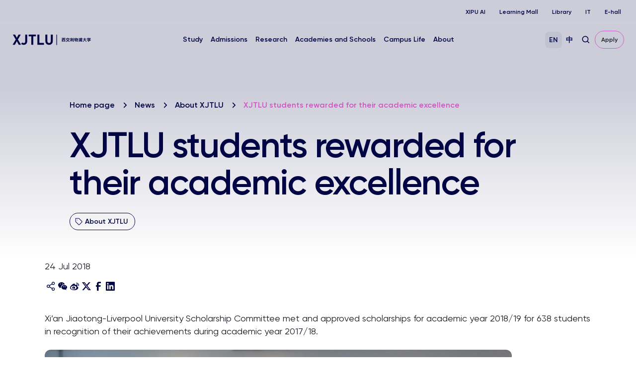

--- FILE ---
content_type: text/html; charset=UTF-8
request_url: https://www.xjtlu.edu.cn/en/news/2018/07/xjtlu-students-rewarded-for-their-academic-excellence-2
body_size: 9768
content:
<!DOCTYPE html>
<html lang="en-US">
<head>
	<!-- Google Tag Manager -->
<script>(function(w,d,s,l,i){w[l]=w[l]||[];w[l].push({'gtm.start':
new Date().getTime(),event:'gtm.js'});var f=d.getElementsByTagName(s)[0],
j=d.createElement(s),dl=l!='dataLayer'?'&l='+l:'';j.async=true;j.src=
'https://www.googletagmanager.com/gtm.js?id='+i+dl;f.parentNode.insertBefore(j,f);
})(window,document,'script','dataLayer','GTM-PTQ9QLSQ');</script>
<!-- End Google Tag Manager -->

<!-- Google tag (gtag.js) -->
<script async src="https://www.googletagmanager.com/gtag/js?id=G-HXSBEZ9G6C"></script>
<script>
  window.dataLayer = window.dataLayer || [];
  function gtag(){dataLayer.push(arguments);}
  gtag('js', new Date());
  gtag('config', 'G-HXSBEZ9G6C');
</script>

    <meta charset="UTF-8"/>
    <meta name="viewport" content="width=device-width,initial-scale=1.0,maximum-scale=1.0,user-scalable=no"/>
    <title>XJTLU students rewarded for their academic excellence - Xi&#039;an Jiaotong-Liverpool University</title>
    <meta name='robots' content='index, follow, max-image-preview:large, max-snippet:-1, max-video-preview:-1' />
	<style>img:is([sizes="auto" i], [sizes^="auto," i]) { contain-intrinsic-size: 3000px 1500px }</style>
	<link rel="alternate" hreflang="en" href="https://www.xjtlu.edu.cn/en/news/2018/07/xjtlu-students-rewarded-for-their-academic-excellence-2" />
<link rel="alternate" hreflang="zh-hans" href="https://www.xjtlu.edu.cn/zh/news/2018/07/xipubenkejiangxuejin" />
<link rel="alternate" hreflang="x-default" href="https://www.xjtlu.edu.cn/zh/news/2018/07/xipubenkejiangxuejin" />

	<!-- This site is optimized with the Yoast SEO plugin v25.3 - https://yoast.com/wordpress/plugins/seo/ -->
	<link rel="canonical" href="https://www.xjtlu.edu.cn/en/news/2018/07/xjtlu-students-rewarded-for-their-academic-excellence-2" />
	<meta property="og:locale" content="en_US" />
	<meta property="og:type" content="article" />
	<meta property="og:title" content="XJTLU students rewarded for their academic excellence - Xi&#039;an Jiaotong-Liverpool University" />
	<meta property="og:description" content="Xi’an Jiaotong-Liverpool University Scholarship Committee met and approved scholarships for academic year 2018/19 for 638 students in recognition of their achievements during academic year 2017/18. The University offers Progression Scholarships and Continuing Academic Merit Scholarships (previously called Retention of Entry Scholarships) to students based on their performance in the previous academic year. The Progression Scholarships [&hellip;]" />
	<meta property="og:url" content="https://www.xjtlu.edu.cn/en/news/2018/07/xjtlu-students-rewarded-for-their-academic-excellence-2" />
	<meta property="og:site_name" content="Xi&#039;an Jiaotong-Liverpool University" />
	<meta property="article:publisher" content="https://www.facebook.com/XJTLU" />
	<meta name="twitter:card" content="summary_large_image" />
	<meta name="twitter:site" content="@XJTLU" />
	<meta name="twitter:label1" content="Est. reading time" />
	<meta name="twitter:data1" content="1 minute" />
	<script type="application/ld+json" class="yoast-schema-graph">{"@context":"https://schema.org","@graph":[{"@type":"WebPage","@id":"https://www.xjtlu.edu.cn/en/news/2018/07/xjtlu-students-rewarded-for-their-academic-excellence-2","url":"https://www.xjtlu.edu.cn/en/news/2018/07/xjtlu-students-rewarded-for-their-academic-excellence-2","name":"XJTLU students rewarded for their academic excellence - Xi&#039;an Jiaotong-Liverpool University","isPartOf":{"@id":"https://www.xjtlu.edu.cn/en#website"},"datePublished":"2018-07-24T07:54:00+00:00","breadcrumb":{"@id":"https://www.xjtlu.edu.cn/en/news/2018/07/xjtlu-students-rewarded-for-their-academic-excellence-2#breadcrumb"},"inLanguage":"en-US","potentialAction":[{"@type":"ReadAction","target":["https://www.xjtlu.edu.cn/en/news/2018/07/xjtlu-students-rewarded-for-their-academic-excellence-2"]}]},{"@type":"BreadcrumbList","@id":"https://www.xjtlu.edu.cn/en/news/2018/07/xjtlu-students-rewarded-for-their-academic-excellence-2#breadcrumb","itemListElement":[{"@type":"ListItem","position":1,"name":"Homepage","item":"https://www.xjtlu.edu.cn/en"},{"@type":"ListItem","position":2,"name":"News","item":"https://www.xjtlu.edu.cn/en/news"},{"@type":"ListItem","position":3,"name":"XJTLU students rewarded for their academic excellence"}]},{"@type":"WebSite","@id":"https://www.xjtlu.edu.cn/en#website","url":"https://www.xjtlu.edu.cn/en","name":"Xi'an Jiaotong-Liverpool University","description":"Xi&#039;an Jiaotong-Liverpool University (XJTLU) is a pioneering, international joint venture university located in the city of Suzhou on China&#039;s east coast.","publisher":{"@id":"https://www.xjtlu.edu.cn/en#organization"},"potentialAction":[{"@type":"SearchAction","target":{"@type":"EntryPoint","urlTemplate":"https://www.xjtlu.edu.cn/en?s={search_term_string}"},"query-input":{"@type":"PropertyValueSpecification","valueRequired":true,"valueName":"search_term_string"}}],"inLanguage":"en-US"},{"@type":"Organization","@id":"https://www.xjtlu.edu.cn/en#organization","name":"Xi'an Jiaotong-Liverpool University","alternateName":"XJTLU","url":"https://www.xjtlu.edu.cn/en","logo":{"@type":"ImageObject","inLanguage":"en-US","@id":"https://www.xjtlu.edu.cn/en#/schema/logo/image/","url":"https://www.xjtlu.edu.cn/wp-content/uploads/2024/05/XJTLU-dark-blue-logo.jpg","contentUrl":"https://www.xjtlu.edu.cn/wp-content/uploads/2024/05/XJTLU-dark-blue-logo.jpg","width":519,"height":112,"caption":"Xi'an Jiaotong-Liverpool University"},"image":{"@id":"https://www.xjtlu.edu.cn/en#/schema/logo/image/"},"sameAs":["https://www.facebook.com/XJTLU","https://x.com/XJTLU"]}]}</script>
	<!-- / Yoast SEO plugin. -->


<style id='classic-theme-styles-inline-css' type='text/css'>
/*! This file is auto-generated */
.wp-block-button__link{color:#fff;background-color:#32373c;border-radius:9999px;box-shadow:none;text-decoration:none;padding:calc(.667em + 2px) calc(1.333em + 2px);font-size:1.125em}.wp-block-file__button{background:#32373c;color:#fff;text-decoration:none}
</style>
<link rel='stylesheet' id='in5-public-css' href='https://www.xjtlu.edu.cn/wp-content/plugins/ajar-productions-in5-embed/assets/css/public.css?ver=1.0.0' type='text/css' media='all' />
<link rel='stylesheet' id='font-awesome-css' href='https://www.xjtlu.edu.cn/wp-content/plugins/ajar-productions-in5-embed/assets/font-awesome-4.7.0/css/font-awesome.min.css?ver=6.8.1' type='text/css' media='all' />
<link rel='stylesheet' id='bootstrap-style-css' href='https://www.xjtlu.edu.cn/wp-content/themes/xjtlu/assets/css/bootstrap.min.css?ver=1.7' type='text/css' media='all' />
<link rel='stylesheet' id='swiper-bundle-style-css' href='https://www.xjtlu.edu.cn/wp-content/themes/xjtlu/assets/css/swiper-bundle.min.css?ver=1.7' type='text/css' media='all' />
<link rel='stylesheet' id='swipperAccordion-style-css' href='https://www.xjtlu.edu.cn/wp-content/themes/xjtlu/assets/css/swipperAccordion.css?ver=1.7' type='text/css' media='all' />
<link rel='stylesheet' id='video-js-style-css' href='https://www.xjtlu.edu.cn/wp-content/themes/xjtlu/assets/css/video-js.css?ver=1.7' type='text/css' media='all' />
<link rel='stylesheet' id='global-style-css' href='https://www.xjtlu.edu.cn/wp-content/themes/xjtlu/assets/css/global.css?ver=1.7' type='text/css' media='all' />
<link rel='stylesheet' id='liuyi-style-css' href='https://www.xjtlu.edu.cn/wp-content/themes/xjtlu/assets/liuyi/ui.css?ver=1.7' type='text/css' media='all' />
<script type="text/javascript" src="https://www.xjtlu.edu.cn/wp-content/plugins/ajar-productions-in5-embed/assets/js/screenfull.js?ver=1.0.0" id="screenfull-js"></script>

<meta name="generator" content="WPML ver:4.5.12 stt:66,1;" />


</head>
<body class="wp-singular news_post-template-default single single-news_post postid-7519 wp-theme-xjtlu en ">

<!-- Google Tag Manager (noscript) -->
<noscript><iframe src="https://www.googletagmanager.com/ns.html?id=GTM-PTQ9QLSQ"
height="0" width="0" style="display:none;visibility:hidden"></iframe></noscript>
<!-- End Google Tag Manager (noscript) -->

<!--导航栏-->
<header class="" id="top-header">
            <ul class="nav-external-links">
                            <li class="links-item">
                    <a href="https://www.xjtlu.edu.cn/en/xipu-ai" class="link link-extra-small">XIPU AI</a>
                </li>
                            <li class="links-item">
                    <a href="https://www.learningmall.cn/en/" class="link link-extra-small">Learning Mall</a>
                </li>
                            <li class="links-item">
                    <a href="https://lib.xjtlu.edu.cn/" class="link link-extra-small">Library</a>
                </li>
                            <li class="links-item">
                    <a href="https://www.xjtlu.edu.cn/en/it-services" class="link link-extra-small">IT</a>
                </li>
                            <li class="links-item">
                    <a href="https://ehall.xjtlu.edu.cn/login" class="link link-extra-small">E-hall</a>
                </li>
                    </ul>
        <hr class="lighte" />
    
    <div class="header-main">
        <div class="header-logo">
            <a href="https://www.xjtlu.edu.cn/en">
                <img class="revert" src="https://www.xjtlu.edu.cn/wp-content/uploads/2024/01/cn-header-logo.svg" alt="Xi&#039;an Jiaotong-Liverpool University" />
                <img class="stick-logo" src="https://www.xjtlu.edu.cn/wp-content/uploads/2024/01/cn-header-logo.svg" alt="Xi&#039;an Jiaotong-Liverpool University" />
            </a>
        </div>
        <div class="main-menu">
            <div class="main-menu-box">
                <li class="menu-item ">
    <a href="javascript:void(0);">Study</a>
    <div class="down-box ">
        <span class="filter_bg"></span>
        <div class="down-box-inner">
            <div class="menu-list">
                <div class="down-title"><span class="back-btn"></span><a href="https://www.xjtlu.edu.cn/en/study">Study</a></div>                <div class="sub_menu_list">
                                                <ul class="column_item">
                                                                    <li class="two_item">
                                        <a href="https://www.xjtlu.edu.cn/en/study/programmes">
                                            Programmes<span class="toggle_btn"></span>                                        </a>
                                                                                    <ul class="three_list">
                                                <div class="three_box">
                                                                                                            <li class="three_item ">
                                                            <a href="https://www.xjtlu.edu.cn/en/study/undergraduate">Undergraduate</a>
                                                        </li>
                                                                                                            <li class="three_item ">
                                                            <a href="https://www.xjtlu.edu.cn/en/study/masters">Master's</a>
                                                        </li>
                                                                                                            <li class="three_item ">
                                                            <a href="https://www.xjtlu.edu.cn/en/study/phd">Doctoral</a>
                                                        </li>
                                                                                                    </div>
                                            </ul>

                                        
                                    </li>
                                                            </ul>
                                                                        <ul class="column_item">
                                                                    <li class="two_item">
                                        <a href="https://www.xjtlu.edu.cn/en/study/international-mobility">
                                            International Mobility<span class="toggle_btn"></span>                                        </a>
                                                                                    <ul class="three_list">
                                                <div class="three_box">
                                                                                                            <li class="three_item ">
                                                            <a href="https://www.liverpool.ac.uk/xjtlu/">XJTLU 2+2/2+1+1 Route</a>
                                                        </li>
                                                                                                    </div>
                                            </ul>

                                        
                                    </li>
                                                                    <li class="two_item">
                                        <a href="https://www.xjtlu.edu.cn/en/study/why-study-at-xjtlu">
                                            Why Study at XJTLU                                        </a>
                                        
                                    </li>
                                                            </ul>
                                                                                </div>
            </div>
            
                    </div>
    </div>
</li><li class="menu-item ">
    <a href="javascript:void(0);">Admissions</a>
    <div class="down-box ">
        <span class="filter_bg"></span>
        <div class="down-box-inner">
            <div class="menu-list">
                <div class="down-title"><span class="back-btn"></span><a href="https://www.xjtlu.edu.cn/en/admissions">Admissions</a></div>                <div class="sub_menu_list">
                                                <ul class="column_item">
                                                                    <li class="two_item">
                                        <a href="https://www.xjtlu.edu.cn/en/admissions/ug">
                                            Undergraduate Admissions<span class="toggle_btn"></span>                                        </a>
                                                                                    <ul class="three_list">
                                                <div class="three_box">
                                                                                                            <li class="three_item item_bold">
                                                            <a href="https://www.xjtlu.edu.cn/en/admissions/domestic">Chinese Mainland</a>
                                                        </li>
                                                                                                            <li class="three_item ">
                                                            <a href="https://www.xjtlu.edu.cn/en/admissions/domestic/entry-requirements">Entry Requirements</a>
                                                        </li>
                                                                                                            <li class="three_item ">
                                                            <a href="https://www.xjtlu.edu.cn/zh/admissions/domestic/how-to-apply">How to Apply</a>
                                                        </li>
                                                                                                            <li class="three_item ">
                                                            <a href="https://www.xjtlu.edu.cn/en/admissions/domestic/fees-and-scholarships">Fees and Scholarships</a>
                                                        </li>
                                                                                                            <li class="three_item item_bold">
                                                            <a href="https://www.xjtlu.edu.cn/en/admissions/global">China's Hong Kong, Macao and Taiwan</a>
                                                        </li>
                                                                                                            <li class="three_item ">
                                                            <a href="https://www.xjtlu.edu.cn/en/admissions/ug/global/entry-requirements">Entry Requirements</a>
                                                        </li>
                                                                                                            <li class="three_item ">
                                                            <a href="https://www.xjtlu.edu.cn/en/admissions/global/how-to-apply">How to Apply</a>
                                                        </li>
                                                                                                            <li class="three_item ">
                                                            <a href="https://www.xjtlu.edu.cn/en/admissions/global/fees-and-scholarships">Fees and Scholarships</a>
                                                        </li>
                                                                                                            <li class="three_item item_bold">
                                                            <a href="https://www.xjtlu.edu.cn/en/admissions/global">International</a>
                                                        </li>
                                                                                                            <li class="three_item ">
                                                            <a href="https://www.xjtlu.edu.cn/en/admissions/ug/global/entry-requirements">Entry Requirements</a>
                                                        </li>
                                                                                                            <li class="three_item ">
                                                            <a href="https://www.xjtlu.edu.cn/en/admissions/global/how-to-apply">How to Apply</a>
                                                        </li>
                                                                                                            <li class="three_item ">
                                                            <a href="https://www.xjtlu.edu.cn/en/admissions/global/fees-and-scholarships">Fees and Scholarships</a>
                                                        </li>
                                                                                                    </div>
                                            </ul>

                                        
                                    </li>
                                                            </ul>
                                                                        <ul class="column_item">
                                                                    <li class="two_item">
                                        <a href="https://www.xjtlu.edu.cn/en/admissions/master">
                                            Master's Admissions<span class="toggle_btn"></span>                                        </a>
                                                                                    <ul class="three_list">
                                                <div class="three_box">
                                                                                                            <li class="three_item ">
                                                            <a href="https://www.xjtlu.edu.cn/en/admissions/master/entry-requirements-2">Entry Requirements</a>
                                                        </li>
                                                                                                            <li class="three_item ">
                                                            <a href="https://www.xjtlu.edu.cn/en/admissions/master/how-to-apply">How to Apply</a>
                                                        </li>
                                                                                                            <li class="three_item ">
                                                            <a href="https://www.xjtlu.edu.cn/en/admissions/master/fees-and-scholarships">Fees and Scholarships</a>
                                                        </li>
                                                                                                    </div>
                                            </ul>

                                        
                                    </li>
                                                                    <li class="two_item">
                                        <a href="https://www.xjtlu.edu.cn/en/admissions/doctoral">
                                            Doctoral Admissions<span class="toggle_btn"></span>                                        </a>
                                                                                    <ul class="three_list">
                                                <div class="three_box">
                                                                                                            <li class="three_item ">
                                                            <a href="https://www.xjtlu.edu.cn/en/admissions/doctoral/entry-requirement-phd">Entry Requirement</a>
                                                        </li>
                                                                                                            <li class="three_item ">
                                                            <a href="https://www.xjtlu.edu.cn/en/admissions/doctoral/how-to-apply">How to Apply</a>
                                                        </li>
                                                                                                            <li class="three_item ">
                                                            <a href="https://www.xjtlu.edu.cn/en/admissions/doctoral/programme-fees">Programme Fees</a>
                                                        </li>
                                                                                                            <li class="three_item ">
                                                            <a href="https://www.xjtlu.edu.cn/en/admissions/doctoral/postgraduate-research-scholarships">Postgraduate Research Scholarships</a>
                                                        </li>
                                                                                                    </div>
                                            </ul>

                                        
                                    </li>
                                                                    <li class="two_item">
                                        <a href="https://www.xjtlu.edu.cn/en/admissions/continuing-education">
                                            Continuing Education<span class="toggle_btn"></span>                                        </a>
                                                                                    <ul class="three_list">
                                                <div class="three_box">
                                                                                                            <li class="three_item ">
                                                            <a href="https://www.xjtlu.edu.cn/en/study/short-summer-courses-and-languages">Short, Summer Courses</a>
                                                        </li>
                                                                                                            <li class="three_item ">
                                                            <a href="https://www.xjtlu.edu.cn/en/learning-mall/lifelong-learning-programme">Lifelong Learning Programmes</a>
                                                        </li>
                                                                                                    </div>
                                            </ul>

                                        
                                    </li>
                                                            </ul>
                                                                        <ul class="column_item">
                                                                    <li class="two_item">
                                        <a href="https://www.xjtlu.edu.cn/en/admissions/liverpool-international-education-programme">
                                            Liverpool International Education Programme Admissions                                        </a>
                                        
                                    </li>
                                                            </ul>
                                                                                </div>
            </div>
            
                    </div>
    </div>
</li><li class="menu-item ">
    <a href="javascript:void(0);">Research</a>
    <div class="down-box ">
        <span class="filter_bg"></span>
        <div class="down-box-inner">
            <div class="menu-list">
                <div class="down-title"><span class="back-btn"></span><a href="https://www.xjtlu.edu.cn/en/research">Research</a></div>                <div class="sub_menu_list">
                                                <ul class="column_item">
                                                                    <li class="two_item">
                                        <a href="https://www.xjtlu.edu.cn/en/research/priorities-and-strategy">
                                            Research Priorities & Strategy<span class="toggle_btn"></span>                                        </a>
                                                                                    <ul class="three_list">
                                                <div class="three_box">
                                                                                                            <li class="three_item ">
                                                            <a href="https://www.xjtlu.edu.cn/en/research/priorities-and-strategy/key-research-areas">Key Research Areas</a>
                                                        </li>
                                                                                                            <li class="three_item ">
                                                            <a href="https://www.xjtlu.edu.cn/en/research/priorities-and-strategy/research-strategies">Research Strategies</a>
                                                        </li>
                                                                                                    </div>
                                            </ul>

                                        
                                    </li>
                                                                    <li class="two_item">
                                        <a href="https://www.xjtlu.edu.cn/en/research/research-innovation-ecosystem">
                                            Research Innovation Ecosystem                                        </a>
                                        
                                    </li>
                                                                    <li class="two_item">
                                        <a href="https://www.xjtlu.edu.cn/en/research/research-compliance">
                                            Research Compliance                                        </a>
                                        
                                    </li>
                                                            </ul>
                                                                        <ul class="column_item">
                                                                    <li class="two_item">
                                        <a href="https://www.xjtlu.edu.cn/en/research/research-output/research-publications">
                                            Research Output<span class="toggle_btn"></span>                                        </a>
                                                                                    <ul class="three_list">
                                                <div class="three_box">
                                                                                                            <li class="three_item ">
                                                            <a href="https://www.xjtlu.edu.cn/en/research/research-output/research-publications">Research Publications</a>
                                                        </li>
                                                                                                            <li class="three_item ">
                                                            <a href="https://www.xjtlu.edu.cn/en/research/research-output/patents">Patents</a>
                                                        </li>
                                                                                                            <li class="three_item ">
                                                            <a href="https://www.xjtlu.edu.cn/en/research/research-output/research-projects">Research Projects</a>
                                                        </li>
                                                                                                    </div>
                                            </ul>

                                        
                                    </li>
                                                                    <li class="two_item">
                                        <a href="https://www.xjtlu.edu.cn/en/research/research-institutes">
                                            Research Institutes                                        </a>
                                        
                                    </li>
                                                            </ul>
                                                                                </div>
            </div>
            
                            <div class="menu-list menu-news-box">
                    <div class="down-title"><span class="back-btn"></span><a style="cursor: default;" href="javascript:void(0);">Quick Links</a></div>                    <div class="sub_menu_list">
                                                        <ul class="column_item">
                                                                            <li class="two_item">
                                            <a style="" href="https://scholar.xjtlu.edu.cn/">
                                                XJTLU Research Portal<span class="toggle_btn"></span>                                            </a>
                                                                                            <ul class="three_list">
                                                    <div class="three_box">
                                                                                                                    <li class="three_item ">
                                                                <a style="" href="https://scholar.xjtlu.edu.cn/en/persons/">Research Profiles</a>
                                                            </li>
                                                                                                                    <li class="three_item ">
                                                                <a style="" href="https://scholar.xjtlu.edu.cn/en/publications/">Research Output</a>
                                                            </li>
                                                                                                                    <li class="three_item ">
                                                                <a style="" href="https://scholar.xjtlu.edu.cn/en/projects/">Research Projects</a>
                                                            </li>
                                                                                                                    <li class="three_item ">
                                                                <a style="" href="https://scholar.xjtlu.edu.cn/en/activities/">Research Activities</a>
                                                            </li>
                                                                                                            </div>
                                                </ul>

                                            
                                        </li>
                                                                    </ul>
                                                    
                    </div>
                </div>
                    </div>
    </div>
</li><li class="menu-item ">
    <a href="javascript:void(0);">Academies and Schools</a>
    <div class="down-box ">
        <span class="filter_bg"></span>
        <div class="down-box-inner">
            <div class="menu-list">
                <div class="down-title"><span class="back-btn"></span><a href="https://www.xjtlu.edu.cn/en/study/departments">Academies and Schools</a></div>                <div class="sub_menu_list">
                                                <ul class="column_item">
                                                                    <li class="two_item">
                                        <a href="https://www.xjtlu.edu.cn/en/study/departments">
                                            Academies<span class="toggle_btn"></span>                                        </a>
                                                                                    <ul class="three_list">
                                                <div class="three_box">
                                                                                                            <li class="three_item ">
                                                            <a href="https://www.xjtlu.edu.cn/en/study/departments/academy-of-artificial-intelligence">Academy of Artificial Intelligence</a>
                                                        </li>
                                                                                                            <li class="three_item ">
                                                            <a href="https://www.xjtlu.edu.cn/en/study/departments/academy-of-film-and-creative-technology">Academy of Film and Creative Technology</a>
                                                        </li>
                                                                                                            <li class="three_item ">
                                                            <a href="https://www.xjtlu.edu.cn/en/study/departments/academy-of-future-education">Academy of Future Education</a>
                                                        </li>
                                                                                                            <li class="three_item ">
                                                            <a href="https://www.xjtlu.edu.cn/en/study/departments/jitri">XJTLU-JITRI Academy of Industrial Technology</a>
                                                        </li>
                                                                                                            <li class="three_item ">
                                                            <a href="https://www.xjtlu.edu.cn/en/study/departments/academy-of-pharmacy">XJTLU Wisdom Lake Academy of Pharmacy</a>
                                                        </li>
                                                                                                    </div>
                                            </ul>

                                        
                                    </li>
                                                            </ul>
                                                                        <ul class="column_item">
                                                                    <li class="two_item">
                                        <a href="https://www.xjtlu.edu.cn/en/study/departments">
                                            Schools and Teaching Centres<span class="toggle_btn"></span>                                        </a>
                                                                                    <ul class="three_list">
                                                <div class="three_box">
                                                                                                            <li class="three_item ">
                                                            <a href="https://www.xjtlu.edu.cn/en/study/departments/school-of-advanced-technology">School of Advanced Technology</a>
                                                        </li>
                                                                                                            <li class="three_item ">
                                                            <a href="https://www.xjtlu.edu.cn/en/study/departments/design-school">Design School</a>
                                                        </li>
                                                                                                            <li class="three_item ">
                                                            <a href="https://www.xjtlu.edu.cn/en/study/departments/school-of-humanities-and-social-sciences">School of Humanities and Social Sciences</a>
                                                        </li>
                                                                                                            <li class="three_item ">
                                                            <a href="https://www.xjtlu.edu.cn/en/study/departments/international-business-school-suzhou">International Business School Suzhou</a>
                                                        </li>
                                                                                                            <li class="three_item ">
                                                            <a href="https://www.xjtlu.edu.cn/en/study/departments/school-of-mathematics-and-physics">School of Mathematics and Physics</a>
                                                        </li>
                                                                                                            <li class="three_item ">
                                                            <a href="https://www.xjtlu.edu.cn/en/study/departments/school-of-science">School of Science</a>
                                                        </li>
                                                                                                            <li class="three_item ">
                                                            <a href="https://www.xjtlu.edu.cn/en/study/departments/global-cultures-and-languages-hub">Global Cultures and Languages Hub</a>
                                                        </li>
                                                                                                            <li class="three_item ">
                                                            <a href="https://www.xjtlu.edu.cn/en/study/departments/centres/chinese-cultural-teaching-centre">Chinese Cultural Teaching Centre</a>
                                                        </li>
                                                                                                            <li class="three_item ">
                                                            <a href="https://www.xjtlu.edu.cn/en/study/departments/centres/physical-education-centre">Physical Education Centre</a>
                                                        </li>
                                                                                                    </div>
                                            </ul>

                                        
                                    </li>
                                                            </ul>
                                                                        <ul class="column_item">
                                                                    <li class="two_item">
                                        <a href="https://www.xjtlu.edu.cn/en/study/departments/entrepreneur-college-taicang">
                                            XJTLU Entrepreneur College(Taicang)<span class="toggle_btn"></span>                                        </a>
                                                                                    <ul class="three_list">
                                                <div class="three_box">
                                                                                                            <li class="three_item ">
                                                            <a href="https://www.xjtlu.edu.cn/en/study/departments/school-of-ai-and-advanced-computing">School of AI and Advanced Computing</a>
                                                        </li>
                                                                                                            <li class="three_item ">
                                                            <a href="https://www.xjtlu.edu.cn/en/study/departments/school-of-chips">School of CHIPS</a>
                                                        </li>
                                                                                                            <li class="three_item ">
                                                            <a href="https://www.xjtlu.edu.cn/en/study/departments/entrepreneurship-and-enterprise-hub">Entrepreneurship and Enterprise Hub</a>
                                                        </li>
                                                                                                            <li class="three_item ">
                                                            <a href="https://www.xjtlu.edu.cn/en/study/departments/school-of-intelligent-finance-and-business">School of Intelligent Finance and Business</a>
                                                        </li>
                                                                                                            <li class="three_item ">
                                                            <a href="https://www.xjtlu.edu.cn/en/study/departments/school-of-intelligent-manufacturing-ecosystem">School of Intelligent Manufacturing Ecosystem</a>
                                                        </li>
                                                                                                            <li class="three_item ">
                                                            <a href="https://www.xjtlu.edu.cn/en/study/departments/school-of-internet-of-things">School of Internet of Things</a>
                                                        </li>
                                                                                                            <li class="three_item ">
                                                            <a href="https://www.xjtlu.edu.cn/en/study/departments/school-of-robotics">School of Robotics</a>
                                                        </li>
                                                                                                    </div>
                                            </ul>

                                        
                                    </li>
                                                            </ul>
                                                                        <ul class="column_item">
                                                                    <li class="two_item">
                                        <a href="https://www.xjtlu.edu.cn/en/study/departments/college-of-industry-entrepreneurs">
                                            College of Industry-Entrepreneurs<span class="toggle_btn"></span>                                        </a>
                                                                                    <ul class="three_list">
                                                <div class="three_box">
                                                                                                            <li class="three_item ">
                                                            <a href="https://www.xjtlu.edu.cn/en/research/institutes/hexie-academy">HeXie Management Research Centre</a>
                                                        </li>
                                                                                                            <li class="three_item ">
                                                            <a href="https://www.xjtlu.edu.cn/en/study/departments/industrial-software-ecosystem-research-centre">Industrial Software Ecosystem Research Centre</a>
                                                        </li>
                                                                                                            <li class="three_item ">
                                                            <a href="https://www.xjtlu.edu.cn/en/study/departments/college-of-industry-entrepreneurs/digital-transformation-research-centre">Digital Transformation Research Centre</a>
                                                        </li>
                                                                                                            <li class="three_item ">
                                                            <a href="https://www.xjtlu.edu.cn/en/study/departments/strategic-issues-of-industrial-innovation-development-research-centre">Strategic Issues of Industrial Innovation & Development Research Centre</a>
                                                        </li>
                                                                                                    </div>
                                            </ul>

                                        
                                    </li>
                                                            </ul>
                                                                                </div>
            </div>
            
                    </div>
    </div>
</li><li class="menu-item ">
    <a href="javascript:void(0);">Campus Life</a>
    <div class="down-box ">
        <span class="filter_bg"></span>
        <div class="down-box-inner">
            <div class="menu-list">
                <div class="down-title"><span class="back-btn"></span><a href="https://www.xjtlu.edu.cn/en/campus-life">Campus Life</a></div>                <div class="sub_menu_list">
                                                <ul class="column_item">
                                                                    <li class="two_item">
                                        <a href="https://www.xjtlu.edu.cn/en/campus-life/support-and-facilities">
                                            Facilities & Support<span class="toggle_btn"></span>                                        </a>
                                                                                    <ul class="three_list">
                                                <div class="three_box">
                                                                                                            <li class="three_item ">
                                                            <a href="https://lib.xjtlu.edu.cn/">Library</a>
                                                        </li>
                                                                                                            <li class="three_item ">
                                                            <a href="https://www.xjtlu.edu.cn/en/learning-mall">Learning Mall</a>
                                                        </li>
                                                                                                            <li class="three_item ">
                                                            <a href="https://www.xjtlu.edu.cn/en/campus-life/support-and-facilities/museum">Museum</a>
                                                        </li>
                                                                                                            <li class="three_item ">
                                                            <a href="https://www.xjtlu.edu.cn/en/about/professional-services/laboratory-and-technical-management-office/laboratories">Laboratory</a>
                                                        </li>
                                                                                                            <li class="three_item ">
                                                            <a href="https://www.xjtlu.edu.cn/en/xjtlu-souvenir-shop">XJTLU Souvenir Shop</a>
                                                        </li>
                                                                                                            <li class="three_item ">
                                                            <a href="https://www.xjtlu.edu.cn/en/about/test-centres">Test centres</a>
                                                        </li>
                                                                                                            <li class="three_item ">
                                                            <a href="https://www.xjtlu.edu.cn/en/campus-life/health-and-wellbeing">Health and Wellbeing</a>
                                                        </li>
                                                                                                    </div>
                                            </ul>

                                        
                                    </li>
                                                            </ul>
                                                                        <ul class="column_item">
                                                                    <li class="two_item">
                                        <a href="https://www.xjtlu.edu.cn/en/events">
                                            Events                                        </a>
                                        
                                    </li>
                                                                    <li class="two_item">
                                        <a href="https://www.xjtlu.edu.cn/en/campus-life/sports-and-activities">
                                            Sports and Club Activities                                        </a>
                                        
                                    </li>
                                                                    <li class="two_item">
                                        <a href="https://www.xjtlu.edu.cn/en/campus-life/accommodation">
                                            Accommodation                                        </a>
                                        
                                    </li>
                                                                    <li class="two_item">
                                        <a href="https://www.xjtlu.edu.cn/en/study/suzhou-life">
                                            Life in Suzhou                                        </a>
                                        
                                    </li>
                                                                    <li class="two_item">
                                        <a href="https://www.xjtlu.edu.cn/en/campus-life/visit-us">
                                            Visit Us                                        </a>
                                        
                                    </li>
                                                            </ul>
                                                                                </div>
            </div>
            
                    </div>
    </div>
</li><li class="menu-item ">
    <a href="javascript:void(0);">About</a>
    <div class="down-box ">
        <span class="filter_bg"></span>
        <div class="down-box-inner">
            <div class="menu-list">
                <div class="down-title"><span class="back-btn"></span><a href="https://www.xjtlu.edu.cn/en/about">About</a></div>                <div class="sub_menu_list">
                                                <ul class="column_item">
                                                                    <li class="two_item">
                                        <a href="https://www.xjtlu.edu.cn/en/overview">
                                            Overview & Key Facts<span class="toggle_btn"></span>                                        </a>
                                                                                    <ul class="three_list">
                                                <div class="three_box">
                                                                                                            <li class="three_item ">
                                                            <a href="https://www.xjtlu.edu.cn/en/about/overview/vision-and-mission">Vision and Mission</a>
                                                        </li>
                                                                                                            <li class="three_item ">
                                                            <a href="https://www.xjtlu.edu.cn/en/about/overview/history">History</a>
                                                        </li>
                                                                                                            <li class="three_item ">
                                                            <a href="https://www.xjtlu.edu.cn/en/xjtlu-education-ai">XJTLU Education + AI</a>
                                                        </li>
                                                                                                            <li class="three_item ">
                                                            <a href="https://www.xjtlu.edu.cn/en/about/overview/partnerships">Partnerships</a>
                                                        </li>
                                                                                                            <li class="three_item ">
                                                            <a href="https://www.xjtlu.edu.cn/en/about/overview/xjtlu-identity">University Identity</a>
                                                        </li>
                                                                                                            <li class="three_item ">
                                                            <a href="https://www.xjtlu.edu.cn/en/about/professional-services">Professional Services</a>
                                                        </li>
                                                                                                    </div>
                                            </ul>

                                        
                                    </li>
                                                            </ul>
                                                                        <ul class="column_item">
                                                                    <li class="two_item">
                                        <a href="https://www.xjtlu.edu.cn/en/about/people/leadership">
                                            Leadership & People<span class="toggle_btn"></span>                                        </a>
                                                                                    <ul class="three_list">
                                                <div class="three_box">
                                                                                                            <li class="three_item ">
                                                            <a href="https://www.xjtlu.edu.cn/en/about/people/leadership">Leadership</a>
                                                        </li>
                                                                                                            <li class="three_item ">
                                                            <a href="https://www.xjtlu.edu.cn/en/about/leadership/avp-and-deans">Associate Vice Presidents and Deans</a>
                                                        </li>
                                                                                                            <li class="three_item ">
                                                            <a href="https://www.xjtlu.edu.cn/en/about/leadership/previous-senior-staff">Previous Senior Staff</a>
                                                        </li>
                                                                                                    </div>
                                            </ul>

                                        
                                    </li>
                                                            </ul>
                                                                        <ul class="column_item">
                                                                    <li class="two_item">
                                        <a href="https://www.xjtlu.edu.cn/en/about/information-and-resources">
                                            Information & Resources<span class="toggle_btn"></span>                                        </a>
                                                                                    <ul class="three_list">
                                                <div class="three_box">
                                                                                                            <li class="three_item ">
                                                            <a href="https://www.xjtlu.edu.cn/en/about/brand-resources">Brand Resources</a>
                                                        </li>
                                                                                                            <li class="three_item ">
                                                            <a href="https://www.xjtlu.edu.cn/en/about/publications">Publications</a>
                                                        </li>
                                                                                                            <li class="three_item ">
                                                            <a href="https://www.xjtlu.edu.cn/en/meta-education">Meta Education</a>
                                                        </li>
                                                                                                            <li class="three_item ">
                                                            <a href="https://www.xjtlu.edu.cn/en/about/jobs-and-careers">Jobs & Careers</a>
                                                        </li>
                                                                                                            <li class="three_item ">
                                                            <a href="https://www.xjtlu.edu.cn/en/about/contact">Contact Us</a>
                                                        </li>
                                                                                                    </div>
                                            </ul>

                                        
                                    </li>
                                                            </ul>
                                                                                        <ul class="column_item all_news_btn">
                            <li class="two_item">
                                <a href="/en/news">
                                    News                                </a>
                            </li>
                        </ul>
                                    </div>
            </div>
                            <div class="menu-list menu-news-box">
                    <div class="down-title">
                                                    <a href="/en/news">News</a>
                                                </div>
                    <div class="menu-news-list">
                                                    <a href="https://www.xjtlu.edu.cn/en/news/2025/12/navigate-the-fog-forge-ahead-with-light" class="card across-medium small">
                                <div class="row g-0">
                                    <div class="col-md-4 card_img">
                                        <img src="https://www.xjtlu.edu.cn/wp-content/uploads/2025/12/Screenshot-2025-12-22-at-13.36.32-300x151.png" class="img-fluid "
                                             alt="Navigate the Fog, Forge Ahead with Light"/>
                                    </div>
                                    <div class="col-md-7">
                                        <div class="card-body">
                                            <h4 class="card-title">
                                                Navigate the Fog, Forge Ahead with Light                                            </h4>
                                            <p class="card-text extra-small">
                                                22 Dec 2025                                            </p>
                                        </div>
                                    </div>
                                </div>
                            </a>
                                                    <a href="https://www.xjtlu.edu.cn/en/news/2025/11/how-studying-in-china-sparked-a-startup" class="card across-medium small">
                                <div class="row g-0">
                                    <div class="col-md-4 card_img">
                                        <img src="https://www.xjtlu.edu.cn/wp-content/uploads/2025/11/Picture1-300x200.png" class="img-fluid "
                                             alt="How studying in China sparked a startup"/>
                                    </div>
                                    <div class="col-md-7">
                                        <div class="card-body">
                                            <h4 class="card-title">
                                                How studying in China sparked a startup                                            </h4>
                                            <p class="card-text extra-small">
                                                18 Nov 2025                                            </p>
                                        </div>
                                    </div>
                                </div>
                            </a>
                                            </div>
                                            <a href="/en/news"
                           class="btn-secondary  all-news-link">See all articles <img
                                    src="https://www.xjtlu.edu.cn/wp-content/themes/xjtlu/assets/images/more.svg"/></a>
                                    </div>
            
                    </div>
    </div>
</li>                <span class="filter_bg"></span>
            </div>
        </div>
        <div class="nav-fun">
                        <div class="small-screen-language">
                <a class="link">EN</a>
            </div>
            <ul class="lang-switcher">
                <li class="version"><a class="link link-small en  active" href="https://www.xjtlu.edu.cn/en/news/2018/07/xjtlu-students-rewarded-for-their-academic-excellence-2">EN</a></li><li class=""><a class="link link-small zh  " href="https://www.xjtlu.edu.cn/zh/news/2018/07/xipubenkejiangxuejin">中</a></li>            </ul>
            <a href="#" class="btn-secondary search">
                <img class="revert" src="https://www.xjtlu.edu.cn/wp-content/themes/xjtlu/assets/images/search_icon.svg" />
                <img class="stick-logo" src="https://www.xjtlu.edu.cn/wp-content/themes/xjtlu/assets/images/search_icon.svg" />
            </a>
                        <a href="https://www.xjtlu.edu.cn/en/apply" class="link link-small btn-primary no-border apply">Apply</a>
            <a href="https://www.xjtlu.edu.cn/en/apply" class="link link-small btn-primary apply stick-logo">Apply</a>
                        <span class="hamburger open-menu-btn">
                <img class="btn-icon open-icon" src="https://www.xjtlu.edu.cn/wp-content/themes/xjtlu/assets/images/hamburger_icon.svg">
                <img class="btn-icon close-icon" src="https://www.xjtlu.edu.cn/wp-content/themes/xjtlu/assets/images/cross_icon.svg">
            </span>
        </div>
        <div class="search-nav">
    <div class="search-nav-bar">
        <form class="search-input" method="GET" action="https://www.xjtlu.edu.cn/en">
            <img src="https://www.xjtlu.edu.cn/wp-content/themes/xjtlu/assets/images/search_icon.svg" alt="" />
                        <input id="search-input" name="s" type="text" value="" placeholder="Find a programme, department, person, news, event...
" />
        </form>
                <div class="quick-search">
            <ul class="menu">
                <h6>Quick Links</h6>
                <li><a href="https://www.xjtlu.edu.cn/en/study/undergraduate" class="small">Undergraduate Programmes</a></li><li><a href="https://www.xjtlu.edu.cn/en/study/masters" class="small">Master's Programmes</a></li><li><a href="https://www.xjtlu.edu.cn/en/study/phd" class="small">Doctoral Programmes</a></li><li><a href="https://www.xjtlu.edu.cn/en/news" class="small">News</a></li><li><a href="https://www.xjtlu.edu.cn/en/campus-life/visit-us" class="small">Visit Us</a></li>            </ul>
        </div>
                        <div class="category">
            <h6>I am</h6>
            <div class="category-btns">
                 <a href="https://www.xjtlu.edu.cn/en/prospective-students" class="link link-extra-small btn-primary">Prospective Student</a><a href="https://www.xjtlu.edu.cn/en/current-students" class="link link-extra-small btn-primary">Current Student</a><a href="https://www.xjtlu.edu.cn/en/alumni" class="link link-extra-small btn-primary">Alumni</a><a href="https://www.xjtlu.edu.cn/en/research" class="link link-extra-small btn-primary">Researcher</a><a href="https://www.xjtlu.edu.cn/en/industry-partner/" class="link link-extra-small btn-primary">Industry Partner</a><a href="https://www.xjtlu.edu.cn/en/about/jobs-and-careers" class="link link-extra-small btn-primary">Job Seeker</a>
            </div>
        </div>
            </div>
</div>    </div>
</header>
<!--导航栏--><div class="page-content about-news-article" id="about-l-content">
    <div class="header-section-navigation no-cover">
        <nav aria-label="breadcrumb">
    <ol class="breadcrumb ">
        <li class="breadcrumb-item " 1><a href="https://www.xjtlu.edu.cn/en"  class="link ">Home page</a></li><li class="breadcrumb-item " 1><a href="https://www.xjtlu.edu.cn/en/news"  class="link ">News</a></li><li class="breadcrumb-item " 1><a href="https://www.xjtlu.edu.cn/en/news/about-xjtlu"  class="link ">About XJTLU</a></li><li class="breadcrumb-item active" 1><span class="link">XJTLU students rewarded for their academic excellence</span></li>    </ol>
</nav>        <div class="title-pole">
            <h1>XJTLU students rewarded for their academic excellence</h1>        </div>
        <div class="tag-group">
                                <div class="tag">
                        <img src="https://www.xjtlu.edu.cn/wp-content/themes/xjtlu/assets/images/tag_icon.svg">
                        <div class="text link link-small">About XJTLU</div>
                    </div>
                                    </div>

        <div class="pole top293"></div>
    </div>
    <div class="page-detail">
        <div class="content">
            


            <div class="edited-view">
                                                <p class="date">24 Jul 2018</p>
                            </div>
            <div class="share-btn mb-40">
                <div class="share-way-list">
    <span class="share-icon"><img src="https://www.xjtlu.edu.cn/wp-content/themes/xjtlu/assets/images/share2_icon.svg"/></span>
    <span class="open_wx_share"><img src="https://www.xjtlu.edu.cn/wp-content/themes/xjtlu/assets/images/wechat-logo.svg" />
        <div class="wx_share_box">
            <div class="share_box_title">
                Scan the code to share to WeChat            </div>
            <div class="wx_img">
                <img src="https://api.qrserver.com/v1/create-qr-code/?size=300x300&data=https://www.xjtlu.edu.cn/en/news/2018/07/xjtlu-students-rewarded-for-their-academic-excellence-2" />
            </div>
            <div class="close_show_box">
                <img class="btn-icon close-icon" src="https://www.xjtlu.edu.cn/wp-content/themes/xjtlu/assets/images/cross_icon.svg">
            </div>
        </div>
    </span>
    <a target="_blank" href="https://service.weibo.com/share/share.php?url=https://www.xjtlu.edu.cn/en/news/2018/07/xjtlu-students-rewarded-for-their-academic-excellence-2&title=XJTLU students rewarded for their academic excellence"><img src="https://www.xjtlu.edu.cn/wp-content/themes/xjtlu/assets/images/weibo-logo.svg"></a>
    <a target="_blank" href="https://twitter.com/intent/tweet?text=XJTLU students rewarded for their academic excellence&url=https://www.xjtlu.edu.cn/en/news/2018/07/xjtlu-students-rewarded-for-their-academic-excellence-2&via=xjtlu&related=xjtlu"><img class="dark-revert" src="https://www.xjtlu.edu.cn/wp-content/themes/xjtlu/assets/images/twitter-logo.svg"></a>
    <a target="_blank" href="http://www.facebook.com/sharer/sharer.php?u=https://www.xjtlu.edu.cn/en/news/2018/07/xjtlu-students-rewarded-for-their-academic-excellence-2"><img src="https://www.xjtlu.edu.cn/wp-content/themes/xjtlu/assets/images/facebook-logo.svg"></a>
    <a target="_blank" href="https://www.linkedin.com/shareArticle?mini=true&url=https://www.xjtlu.edu.cn/en/news/2018/07/xjtlu-students-rewarded-for-their-academic-excellence-2&title=XJTLU students rewarded for their academic excellence"><img src="https://www.xjtlu.edu.cn/wp-content/themes/xjtlu/assets/images/linkedin-logo.svg"></a>
</div>

<script>

</script>            </div>
            <div class="post_content">
                <p>Xi’an Jiaotong-Liverpool University Scholarship Committee met and approved scholarships for academic year 2018/19 for 638 students in recognition of their achievements during academic year 2017/18.</p>
<p><img decoding="async" src="//www.xjtlu.edu.cn/wp-content/uploads/assets/images/news/2018/07/students-smiling.jpg"></p>
<p>The University offers Progression Scholarships and Continuing Academic Merit Scholarships (previously called Retention of Entry Scholarships) to students based on their performance in the previous academic year. </p>
<p>The Progression Scholarships are divided into two categories: University Academic Excellence Awards, and University Academic Achievement Awards. Students in the top 5% of the programme cohort receive a University Academic Excellence Award of 10,000 RMB, and students in the top 5.1% to 10% of the programme cohort receive a University Academic Achievement Award of RMB 5,000. </p>
<p>In both cases, students must also have achieved an overall average mark of 65%. The recipients of the Entry Scholarships or Retention of Entry Scholarships in 2017/18 can receive Continuing Academic Merit Scholarships if they continue to rank in the top 25% of the programme cohort in 2017/18.</p>
<p>XJTLU’s Registry Office announced that this year 302 students were awarded University Academic Excellence Awards, 284 students were awarded University Academic Achievement Awards, and 52 students were awarded Continuing Academic Merit Scholarships.</p>
<p>For queries about academic scholarships at XJTLU, contact the <a href="/en/about/professional-services/centre-for-academic-affairs/registry">Registry Office.</a></p>
<p>Click to view the <a href="/assets/files/scholarships/XJTLU%20Academic%20Scholarship%20List%20for%20201819%20Academic%20Year.pdf" target="_blank" rel="noopener">Academic Scholarship List</a> and the <a href="/assets/files/scholarships/201718_Average_Mark_Threshold_v2.pdf" target="_blank" rel="noopener">scholarship threshold</a> for each programme.</p>
<p></p>
            </div>
            <div class="edited-view">
                                                <p>24 Jul 2018</p>
            </div>

            <div class="share-btn have-tag">
                <div class="share-way-list">
    <span class="share-icon"><img src="https://www.xjtlu.edu.cn/wp-content/themes/xjtlu/assets/images/share2_icon.svg"/></span>
    <span class="open_wx_share"><img src="https://www.xjtlu.edu.cn/wp-content/themes/xjtlu/assets/images/wechat-logo.svg" />
        <div class="wx_share_box">
            <div class="share_box_title">
                Scan the code to share to WeChat            </div>
            <div class="wx_img">
                <img src="https://api.qrserver.com/v1/create-qr-code/?size=300x300&data=https://www.xjtlu.edu.cn/en/news/2018/07/xjtlu-students-rewarded-for-their-academic-excellence-2" />
            </div>
            <div class="close_show_box">
                <img class="btn-icon close-icon" src="https://www.xjtlu.edu.cn/wp-content/themes/xjtlu/assets/images/cross_icon.svg">
            </div>
        </div>
    </span>
    <a target="_blank" href="https://service.weibo.com/share/share.php?url=https://www.xjtlu.edu.cn/en/news/2018/07/xjtlu-students-rewarded-for-their-academic-excellence-2&title=XJTLU students rewarded for their academic excellence"><img src="https://www.xjtlu.edu.cn/wp-content/themes/xjtlu/assets/images/weibo-logo.svg"></a>
    <a target="_blank" href="https://twitter.com/intent/tweet?text=XJTLU students rewarded for their academic excellence&url=https://www.xjtlu.edu.cn/en/news/2018/07/xjtlu-students-rewarded-for-their-academic-excellence-2&via=xjtlu&related=xjtlu"><img class="dark-revert" src="https://www.xjtlu.edu.cn/wp-content/themes/xjtlu/assets/images/twitter-logo.svg"></a>
    <a target="_blank" href="http://www.facebook.com/sharer/sharer.php?u=https://www.xjtlu.edu.cn/en/news/2018/07/xjtlu-students-rewarded-for-their-academic-excellence-2"><img src="https://www.xjtlu.edu.cn/wp-content/themes/xjtlu/assets/images/facebook-logo.svg"></a>
    <a target="_blank" href="https://www.linkedin.com/shareArticle?mini=true&url=https://www.xjtlu.edu.cn/en/news/2018/07/xjtlu-students-rewarded-for-their-academic-excellence-2&title=XJTLU students rewarded for their academic excellence"><img src="https://www.xjtlu.edu.cn/wp-content/themes/xjtlu/assets/images/linkedin-logo.svg"></a>
</div>

<script>

</script>                <div class="tag_list flex">
                                                <div class="tag">
                                <img src="https://www.xjtlu.edu.cn/wp-content/themes/xjtlu/assets/images/tag_icon.svg">
                                <div class="text link link-small">About XJTLU</div>
                            </div>
                                            
                </div>

            </div>
        </div>
    </div>
    <!--相关新闻-->
    
</div>
<footer>
    <div class="column">
        <div class="column_left">
            <img src="https://www.xjtlu.edu.cn/wp-content/uploads/2024/01/cn-footer-logo-light.svg" alt="Xi&#039;an Jiaotong-Liverpool University" />
            <div class="contact">

                <a href="https://www.facebook.com/XJTLU/" ><img class="revert" src="https://www.xjtlu.edu.cn/wp-content/uploads/2024/01/facebook-logo.svg" /></a><a href="https://twitter.com/xjtlu" ><img class="revert" src="https://www.xjtlu.edu.cn/wp-content/uploads/2024/05/twitter-logo.svg" /></a><a href="https://instagram.com/xjtlu" ><img class="revert" src="https://www.xjtlu.edu.cn/wp-content/uploads/2024/01/instagram-logo.svg" /></a><a href="https://www.linkedin.com/edu/xi'an-jiaotong-liverpool-university-37778" ><img class="revert" src="https://www.xjtlu.edu.cn/wp-content/uploads/2024/01/linkedin-logo.svg" /></a><a href="http://www.weibo.com/xjtlu" ><img class="revert" src="https://www.xjtlu.edu.cn/wp-content/uploads/2024/01/weibo-logo.svg" /></a>                <span class="open_wx_share">
                    <img class="revert" src="https://www.xjtlu.edu.cn/wp-content/themes/xjtlu/assets/images/wechat-logo.svg">
                    <div class="wx_share_box">
                        <div class="share_box_title">
                            Scan for follow us                        </div>
                        <div class="wx_img">
                            <img src="https://www.xjtlu.edu.cn/wp-content/themes/xjtlu/assets/images/WeChat.jpg">
                        </div>
                        <div class="close_show_box">
                            <img class="btn-icon close-icon" src="https://www.xjtlu.edu.cn/wp-content/themes/xjtlu/assets/images/cross_icon.svg">
                        </div>
                    </div>
                </span>
            </div>
            <img class="building" src="https://www.xjtlu.edu.cn/wp-content/themes/xjtlu/assets/images/university_of_liverpool_building_logo.png" alt="" />
        </div>
        <div class="column-right">
            <div><h6>Study</h6><ul><li><a href="https://www.xjtlu.edu.cn/en/study/programmes" class="link link-small">Programmes</a></li><li><a href="https://www.xjtlu.edu.cn/en/study/departments" class="link link-small">Academies and Schools</a></li><li><a href="https://www.xjtlu.edu.cn/en/study/international-mobility" class="link link-small">International Mobility</a></li><li><a href="http://edocument.xjtlu.edu.cn:8090/verify/#/" class="link link-small">e-Document Verification</a></li></ul></div><div><h6>Admissions</h6><ul><li><a href="https://www.xjtlu.edu.cn/en/admissions/ug" class="link link-small">Undergraduate</a></li><li><a href="https://www.xjtlu.edu.cn/en/admissions/master" class="link link-small">Master</a></li><li><a href="https://www.xjtlu.edu.cn/en/admissions/doctoral" class="link link-small">Doctoral</a></li><li><a href="https://www.xjtlu.edu.cn/en/admissions/continuing-education" class="link link-small">Continuing Education</a></li><li><a href="https://www.xjtlu.edu.cn/en/admissions/liverpool-international-education-programme" class="link link-small">Liverpool International Education Programme</a></li></ul></div><div><h6>About</h6><ul><li><a href="https://www.xjtlu.edu.cn/en/overview" class="link link-small">Overview & Key Facts</a></li><li><a href="https://www.xjtlu.edu.cn/en/about/jobs-and-careers" class="link link-small">Jobs & Careers</a></li><li><a href="https://www.xjtlu.edu.cn/en/news" class="link link-small">News</a></li><li><a href="https://www.xjtlu.edu.cn/en/about/contact" class="link link-small">Visit and Contact</a></li></ul></div><div><h6>Partner Universities</h6><ul><li><a href="https://www.xjtlu.edu.cn/en/xjtu-intro" class="link link-small">Xi’an Jiaotong University</a></li><li><a href="https://www.liverpool.ac.uk/" class="link link-small">University of Liverpool</a></li></ul></div>        </div>
    </div>
    <div class="record">
        <div class="info">
            Copyright 2006-2025  Xi'an Jiaotong-Liverpool University <a href="https://beian.miit.gov.cn/" target="_blank" rel="noopener">苏ICP备07016150号-1 </a> <a href="http://www.beian.gov.cn/portal/registerSystemInfo?recordcode=32059002001410" target="_blank" rel="noopener">苏公网安备32059002001410号</a>        </div>
        <div class="link-btn">
            <a href="https://www.xjtlu.edu.cn/en/privacy" class="link link-extra-small btn-secondary">Privacy Policy</a><a href="https://www.xjtlu.edu.cn/en/accessibility" class="link link-extra-small btn-secondary">Accessibility</a>        </div>
    </div>
</footer><div class="cd-top-wrap"><a href="#" class="cd-top js-cd-top"><span class="cd-top-icon"></span></a></div>
<script type="speculationrules">
{"prefetch":[{"source":"document","where":{"and":[{"href_matches":"\/en\/*"},{"not":{"href_matches":["\/wp-*.php","\/wp-admin\/*","\/wp-content\/uploads\/*","\/wp-content\/*","\/wp-content\/plugins\/*","\/wp-content\/themes\/xjtlu\/*","\/en\/*\\?(.+)"]}},{"not":{"selector_matches":"a[rel~=\"nofollow\"]"}},{"not":{"selector_matches":".no-prefetch, .no-prefetch a"}}]},"eagerness":"conservative"}]}
</script>
<script type="text/javascript" src="https://www.xjtlu.edu.cn/wp-content/themes/xjtlu/assets/js/jquery-3.7.1.min.js?ver=1.7" id="jquery-js"></script>
<script type="text/javascript" src="https://www.xjtlu.edu.cn/wp-content/plugins/ajar-productions-in5-embed/assets/js/public.js?ver=1.0.0" id="in5-public-js"></script>
<script type="text/javascript" src="https://www.xjtlu.edu.cn/wp-content/themes/xjtlu/assets/js/bootstrap.bundle.min.js?ver=1.7" id="bootstrap-js-js"></script>
<script type="text/javascript" src="https://www.xjtlu.edu.cn/wp-content/themes/xjtlu/assets/js/howler.min.js?ver=1.7" id="howler-js-js"></script>
<script type="text/javascript" src="https://www.xjtlu.edu.cn/wp-content/themes/xjtlu/assets/js/xjaudioplayer.js?ver=1.7" id="xjaudioplayer-js-js"></script>
<script type="text/javascript" src="https://www.xjtlu.edu.cn/wp-content/themes/xjtlu/assets/js/video-js.min.js?ver=1.7" id="video-js-js-js"></script>
<script type="text/javascript" src="https://www.xjtlu.edu.cn/wp-content/themes/xjtlu/assets/js/swiper-bundle.min.js?ver=1.7" id="swiper-bundle-js-js"></script>
<script type="text/javascript" src="https://www.xjtlu.edu.cn/wp-content/themes/xjtlu/assets/js/SwipperAccordionPlugin.js?ver=1.7" id="SwipperAccordionPlugin-js-js"></script>
<script type="text/javascript" src="https://www.xjtlu.edu.cn/wp-content/themes/xjtlu/assets/js/util.js?ver=1.7" id="util-js-js"></script>
<script type="text/javascript" src="https://www.xjtlu.edu.cn/wp-content/themes/xjtlu/assets/js/xjswiper.js?ver=1.7" id="xjswiper-js-js"></script>
<script type="text/javascript" src="https://www.xjtlu.edu.cn/wp-content/themes/xjtlu/assets/js/backtotop.js?ver=1.7" id="backtotop-js-js"></script>
<script type="text/javascript" src="https://www.xjtlu.edu.cn/wp-content/themes/xjtlu/assets/js/app.js?ver=1.7" id="app-js-js"></script>
<script type="text/javascript" src="https://www.xjtlu.edu.cn/wp-content/themes/xjtlu/assets/liuyi/ui.js?ver=1.7" id="liuyi-js-js"></script>
<script type="text/javascript" src="https://www.xjtlu.edu.cn/wp-content/themes/xjtlu/assets/liuyi/anchor_bar.js?ver=1.7" id="anchor-bar-js"></script>

</body>
</html>
<!--
Performance optimized by W3 Total Cache. Learn more: https://www.boldgrid.com/w3-total-cache/

Page Caching using Disk 

Served from: www.xjtlu.edu.cn @ 2025-12-25 10:45:10 by W3 Total Cache
-->

--- FILE ---
content_type: text/css
request_url: https://www.xjtlu.edu.cn/wp-content/themes/xjtlu/assets/css/swipperAccordion.css?ver=1.7
body_size: 114
content:
.swipper-accordion {
  max-width: 1400px;
  margin: 0 auto;
  position: relative;
}

.accordion-swiper {
  max-width: 1400px;
  margin: 0 auto;
  position: relative;
  width: 100%;
  height: 100%;
}
.accordion-swiper .swiper-wrapper {
  height: 514px;
}
.accordion-swiper .swiper-slide {
  overflow: hidden;
  display: flex;
  justify-content: center;
  border-radius: 12px;
  cursor: pointer;
}
.accordion-swiper .swiper-slide svg {
  opacity: 0;
}
.accordion-swiper .swiper-slide img {
  width: 100%;
  -o-object-fit: cover;
     object-fit: cover;
}
.accordion-swiper .swiper-slide .sc-content {
  opacity: 0;
}
.accordion-swiper .a-links-block {
  display: none;
}
.accordion-swiper .swiper-slide-active .a-links-block {
  display: block;
}
.accordion-swiper .sc-content {
  max-width: 80%;
  position: absolute;
  bottom: 32px;
  left: 136px;
  opacity: 0;
  transition: all 0.5s linear;
}
.accordion-swiper .sc-content h3,
.accordion-swiper .sc-content p {
  color: rgb(255, 255, 255);
}
.accordion-swiper .sc-content h3 {
  margin-bottom: 4px;
  min-width: 753px;
  word-break: break-word;
  display: -webkit-box;
  -webkit-line-clamp: 1;
  -webkit-box-orient: vertical;
  overflow: hidden;
}
.accordion-swiper .counter {
  position: absolute;
  left: 36px;
  bottom: 42px;
  width: 64px;
  height: 64px;
  transition: all 0.7s cubic-bezier(0.77, 0, 0.175, 1);
}
.accordion-swiper .counter svg {
  width: 64px;
  height: 64px;
  display: block;
  transform: rotate(-90deg);
  opacity: 0;
}
.accordion-swiper .counter h5 {
  color: #fff;
  text-align: center;
  position: absolute;
  top: 50%;
  left: 50%;
  transform: translate(-50%, -50%);
  letter-spacing: 0em;
}
.accordion-swiper .circle {
  stroke-dasharray: 200;
  stroke-dashoffset: 200;
}/*# sourceMappingURL=swipperAccordion.css.map */

--- FILE ---
content_type: text/css
request_url: https://www.xjtlu.edu.cn/wp-content/themes/xjtlu/assets/css/global.css?ver=1.7
body_size: 37431
content:
@charset "UTF-8";
:root {
  --bs-primary: rgb(1, 5, 68);
  --xjtlu-secondary: rgba(206, 87, 193, 1);
  --xjtlu-main-vertical: linear-gradient(180deg, #010544 0%, #ce57c1 100%);
  --xjtlu-main-horizontal: linear-gradient(90deg, #010544 0%, #ce57c1 100%);
  --xjtlu-main-cover-down: linear-gradient(109.22deg,
          #010544 0%,
          rgba(206, 87, 193, 0) 100%,
          rgba(206, 87, 193, 0.5) 100%);
  --xjtlu-main-cover-up: linear-gradient(70.78deg, #010154 0%, rgba(206, 87, 193, 0.5) 100%);
  --xjtlu-main-radial: radial-gradient(148.59% 100% at 50% 0%, #ce57c1 0%, #010544 46.54%);
  --xjtlu-navy5: rgba(1, 5, 68, 0.05);
  --xjtlu-cyan: rgba(37, 197, 249, 1);
  --xjtlu-green: rgba(167, 213, 0, 1);
  --xjtlu-aqua: rgba(34, 189, 173, 1);
  --xjtlu-orange: rgba(251, 120, 49, 1);
  --xjtlu-cyan-gradient: radial-gradient(100% 62.18% at 100% 75.94%, #28f8f8 0%, #25c5f9 100%);
  --xjtlu-cyan-gradient-radial: radial-gradient(100% 62.18% at 100% 75.94%, #25c5f9 0%, #28f8f8 100%);
  --xjtlu-green-gradient: radial-gradient(100% 100% at 100% 75.62%, #dfff6b 0%, #a7d500 100%);
  --xjtlu-green-gradient-radial: radial-gradient(100% 100% at 100% 75.62%, #a7d500 0%, #dfff6b 100%)
      /* warning: gradient uses a rotation that is not supported by CSS and may not behave as expected */ ;
  --xjtlu-aqua-gradient: radial-gradient(100% 100% at 100% 74.06%, #77fbed 0%, #22bdad 100%);
  --xjtlu-aqua-gradient-radial: radial-gradient(100% 100% at 100% 74.06%, #22bdad 0%, #77fbed 100%);
  --xjtlu-orange-gradient: radial-gradient(100% 100% at 100% 65.31%, #f7c74c 0%, #fb7831 100%);
  --xjtlu-orange-gradient-radial: radial-gradient(100% 100% at 100% 65.31%, #fb7831 0%, #f7c74c 100%);
  --bs-success: rgba(167, 213, 0, 1);
  --bs-danger: rgba(224, 0, 77, 1);
  --xjtlu-background-overlay: linear-gradient(180deg, rgba(27, 27, 35, 0) 0%, rgba(27, 27, 35, 0.54) 100%);
  --xjtlu-dark-black: rgb(27, 27, 35);
  --xjtlu-dark-secondary: rgba(71, 71, 88, 1);
  --xjtlu-dark-tertiary: rgb(117, 117, 137);
  --xjtlu-dark-quaternary: rgba(172, 172, 191, 1);
  --xjtlu-dark-black15: rgba(27, 27, 35, 0.15);
  --xjtlu-dark-black10: rgba(27, 27, 35, 0.1);
  --xjtlu-light-white: rgba(255, 255, 255, 1);
  --xjtlu-light-secondary: rgba(242, 242, 249, 1);
  --xjtlu-light-tertiary: rgba(224, 224, 236, 1);
  --xjtlu-light-quaternary: rgba(210, 210, 223, 1);
  --xjtlu-light-white20: rgba(255, 255, 255, 0.2);
  --xjtlu-light-white40: rgba(255, 255, 255, 0.4);
  --xjtlu-light-white60: rgba(255, 255, 255, 0.6);
  --xjtlu-light-white80: rgba(255, 255, 255, 0.8);
  --xjtlu-shadow-15: rgba(0, 0, 0, 0.15);
  --xjtlu-shadow-10: rgba(0, 0, 0, 0.1);
  --xjtlu-accordion-btn-icon: url("../images/plus_icon.svg");
  --xjtlu-accordion-btn-active-icon: url("../images/minus_icon.svg");
  --bs-breadcrumb-dividers: url("../images/mutation1_right.svg");
  --bs-breadcrumb-dividers-light: url("../images/mutation1_right_light.svg");
  --bs-breadcrumb-dividers-small: url("../images/mutation1_right_small.svg");
  --bs-breadcrumb-dividers-light-small: url("../images/mutation1_right_light_small.svg");
  --xjtlu-blue-linear-gradient: linear-gradient(180deg, rgba(37, 197, 249, 0.2) 0%, rgba(37, 197, 249, 0) 100%);
  --xjtlu-green-linear-gradient: linear-gradient(180deg, rgba(34, 189, 173, 0.2) 0%, rgba(34, 189, 173, 0) 100%);
  --xjtlu-yellow-linear-gradient: linear-gradient(180deg, rgba(167, 213, 0, 0.2) 0%, rgba(167, 213, 0, 0) 100%);
  --xjtlu-card-bg-gradient: linear-gradient(265.75deg, #EEF0F4 1.66%, #F9F9F9 98.42%);
  --xjtlu-purple-linear-gradient: linear-gradient(168.88deg, rgba(1, 1, 84, 0.2) 8.22%, rgba(206, 87, 193, 0) 91.78%);
  --xjtlu-white-linear-gradient: linear-gradient(265.75deg, #EEF0F4 1.66%, #F9F9F9 98.42%);
}

@font-face {
  font-family: "Gilroy";
  font-style: normal;
  font-weight: 400;
  src: url(../font/Gilroy-Regular.woff2) format("woff2");
}
@font-face {
  font-family: "Gilroy";
  font-style: normal;
  font-weight: 600;
  src: url(../font/Gilroy-SemiBold.woff2) format("woff2");
}
.t1 {
  transition-delay: 0.1s !important;
}

.t2 {
  transition-delay: 0.2s !important;
}

.t3 {
  transition-delay: 0.3s !important;
}

.t4 {
  transition-delay: 0.4s !important;
}

.t5 {
  transition-delay: 0.5s !important;
}

.t6 {
  transition-delay: 0.6s !important;
}

.t7 {
  transition-delay: 0.7s !important;
}

.t8 {
  transition-delay: 0.8s !important;
}

.visible-invisible {
  transition-timing-function: cubic-bezier(0.165, 0.84, 0.44, 1);
}

.scaleup {
  transform: scaleY(0);
  transition: all 0.8s cubic-bezier(0.165, 0.84, 0.44, 1);
}

.slideleft {
  opacity: 0;
  transform: translateX(60px);
  transition: transform 0.8s cubic-bezier(0.165, 0.84, 0.44, 1), opacity 0.8s cubic-bezier(0.165, 0.84, 0.44, 1);
}

.slideright {
  opacity: 0;
  transform: translateX(-60px);
  transition: all 0.8s cubic-bezier(0.165, 0.84, 0.44, 1);
}

.slideup {
  opacity: 0;
  transform: translateY(60px);
  transition: all 1.2s cubic-bezier(0.165, 0.84, 0.44, 1);
}

.fade {
  opacity: 0;
  transition: opacity 1s linear;
}

.init .scaleup {
  transform: scaleY(1);
}

.init .slideleft,
.init .slideright {
  opacity: 1;
  transform: translateX(0px);
}

.init .fade {
  opacity: 1;
}

.init .slideup,
.init .sliderightin {
  opacity: 1;
  transform: translateY(0px);
}

.init .sliderightin,
.init .slideup {
  opacity: 1;
  transform: translateY(0px) !important;
  transform: scaleY(1);
}

@keyframes submenu_animation {
  from {
    opacity: 0;
  }
  1% {
    opacity: 0;
  }
  99% {
    opacity: 1;
  }
  to {
    opacity: 1;
  }
}
em {
  font-style: italic;
  color: var(--xjtlu-dark-black);
}

em.highlight {
  color: var(--xjtlu-secondary);
}

.accordion {
  --bs-accordion-btn-focus-box-shadow: var(--xjtlu-light-secondary) !important;
}

.xjtlu-blue-linear {
  background: var(--xjtlu-blue-linear-gradient) !important;
}

.xjtlu-green-linear {
  background: var(--xjtlu-green-linear-gradient) !important;
}

.xjtlu-yellow-linear {
  background: var(--xjtlu-yellow-linear-gradient) !important;
}

.xjtlu-card-bg {
  background: var(--xjtlu-card-bg-gradient) !important;
}

.xjtlu-purple-linear {
  background: var(--xjtlu-purple-linear-gradient) !important;
}

.xjtlu-while-linear {
  background: var(--xjtlu-light-white) !important;
}

.xjtlu-white-linear-gradients {
  background: var(--xjtlu-white-linear-gradient) !important;
}

.bs-primary {
  background: var(--bs-primary) !important;
}

.xjtlu-secondary {
  background: var(--xjtlu-secondary) !important;
}

.xjtlu-main-vertical {
  background: var(--xjtlu-main-vertical) !important;
}

.xjtlu-main-horizontal {
  background: var(--xjtlu-main-horizontal) !important;
}

.xjtlu-main-cover-down {
  background: var(--xjtlu-main-cover-down) !important;
}

.xjtlu-main-cover-up {
  background: var(--xjtlu-main-cover-up) !important;
}

.xjtlu-main-radial {
  background: var(--xjtlu-main-radial) !important;
}

.xjtlu-navy5 {
  background: var(--xjtlu-navy5) !important;
}

.xjtlu-cyan {
  background: var(--xjtlu-cyan) !important;
}

.xjtlu-green {
  background: var(--xjtlu-green) !important;
}

.xjtlu-aqua {
  background: var(--xjtlu-aqua) !important;
}

.xjtlu-orange {
  background: var(--xjtlu-orange) !important;
}

.xjtlu-cyan-gradient {
  background: var(--xjtlu-cyan-gradient) !important;
}

.xjtlu-green-gradient {
  background: var(--xjtlu-green-gradient) !important;
}

.xjtlu-aqua-gradient {
  background: var(--xjtlu-aqua-gradient) !important;
}

.xjtlu-orange-gradient {
  background: var(--xjtlu-orange-gradient) !important;
}

.bs-success {
  background: var(--bs-success) !important;
}

.bs-danger {
  background: var(--bs-danger) !important;
}

.xjtlu-background-overlay {
  background: var(--xjtlu-background-overlay) !important;
}

.xjtlu-dark-balck {
  background: var(--xjtlu-dark-black) !important;
}

.xjtlu-dark-secondary {
  background: var(--xjtlu-dark-secondary) !important;
}

.xjtlu-dark-tertiary {
  background: var(--xjtlu-dark-tertiary) !important;
}

.xjtlu-dark-quaternary {
  background: var(--xjtlu-dark-quaternary) !important;
}

.xjtlu-dark-black20 {
  background: var(--xjtlu-dark-black20) !important;
}

.xjtlu-dark-black10 {
  background: var(--xjtlu-dark-black10) !important;
}

.xjtlu-light-white {
  background: var(--xjtlu-light-white) !important;
}

.xjtlu-light-secondary {
  background: var(--xjtlu-light-secondary) !important;
}

.xjtlu-light-tertiary {
  background: var(--xjtlu-light-tertiary) !important;
}

.xjtlu-light-quaternary {
  background: var(--xjtlu-light-quaternary) !important;
}

.xjtlu-light-white20 {
  background: var(--xjtlu-light-white20) !important;
}

.xjtlu-light-white40 {
  background: var(--xjtlu-light-white40) !important;
}

.xjtlu-light-white60 {
  background: var(--xjtlu-light-white60) !important;
}

.xjtlu-light-white80 {
  background: var(--xjtlu-light-white80) !important;
}

.xjtlu-gradient-alt {
  background: radial-gradient(100% 100% at 100% 74.06%, #67d293 0%, #0fa393 100%) !important;
}

.xjtlu-grey-gradient {
  background: radial-gradient(100% 100% at 100% 74.06%, #e0e0ec 0%, #acacbf 100%) !important;
}

.xjtlu-shadow-level1 {
  box-shadow: 0px 12px 40px 0px var(--xjtlu-shadow-15);
}

.xjtlu-shadow-level2 {
  box-shadow: 0px 8px 26px 0px var(--xjtlu-shadow-15);
}

.xjtlu-shadow-level3 {
  box-shadow: 0px 6px 16px 0px var(--xjtlu-shadow-10);
}

.xjtlu-shadow-level4 {
  box-shadow: 0px 2px 4px 0px var(--xjtlu-shadow-10);
}

.xjtlu-background-blur-level2 {
  filter: blur(10px);
  background: rgba(255, 255, 255, 0.1);
}

.xjtlu-background-blur-level1 {
  filter: blur(25px);
  background: rgba(255, 255, 255, 0.1);
}

.color-bs-primary {
  color: var(--bs-primary) !important;
}

.color-xjtlu-secondary {
  color: var(--xjtlu-secondary) !important;
}

.color-xjtlu-main-vertical {
  color: var(--xjtlu-main-vertical) !important;
}

.light-background {
  background: linear-gradient(70.78deg, rgba(1, 1, 84, 0.1) 0%, rgba(206, 87, 193, 0.1) 100%);
}

.dark-background {
  background: linear-gradient(109.22deg, rgba(1, 5, 68, 0.3) 0%, rgba(206, 87, 193, 0.2) 100%, rgb(206, 87, 193) 100%);
}

body {
  position: relative;
  scrollbar-width: none;
  -ms-overflow-style: none;
  font-family: "Gilroy", "SF Pro SC", "PingFang SC", 微软雅黑, "Microsoft YaHei", "Helvetica Neue", Helvetica, Arial, sans-serif;
  overflow-x: unset;
}

body::-webkit-scrollbar {
  display: none;
}

::-webkit-scrollbar {
  display: none;
}

body.single::-webkit-scrollbar {
  display: inline;
  width: 8px;
}

body.single::-webkit-scrollbar-thumb {
  background-color: #888;
  border-radius: 4px;
}

body.single {
  scrollbar-width: initial;
  -ms-overflow-style: initial;
}

img {
  border-radius: 12px;
}

ul,
ol {
  list-style: none;
  margin: 0;
  padding: 0;
}

input {
  outline: none;
  color: var(--xjtlu-dark-tertiary);
  font-weight: 400;
  font-family: "Gilroy", "SF Pro SC", "PingFang SC", 微软雅黑, "Microsoft YaHei", "Helvetica Neue", Helvetica, Arial, sans-serif;
  border: none;
}

input.light {
  background: transparent;
}

input.light-secondary {
  background: var(--xjtlu-light-secondary);
}

a {
  color: var(--xjtlu-dark-black);
  font-size: 16px;
  font-weight: 400;
  font-family: "Gilroy", "SF Pro SC", "PingFang SC", 微软雅黑, "Microsoft YaHei", "Helvetica Neue", Helvetica, Arial, sans-serif;
  text-decoration: none;
}

.link {
  font-weight: 600;
  font-family: "Gilroy", "SF Pro SC", "PingFang SC", 微软雅黑, "Microsoft YaHei", "Helvetica Neue", Helvetica, Arial, sans-serif;
}

.link-small {
  font-size: 14px;
}

.link-extra-small {
  font-size: 12px;
}

.inline-link {
  text-decoration: underline;
}

.inline-link-small {
  font-size: 14px;
}

.inline-link-extra-small {
  font-size: 12px;
}

p {
  font-weight: 400;
  font-size: 18px;
  color: var(--xjtlu-dark-black);
  line-height: 26.1px;
  font-family: "Gilroy", "SF Pro SC", "PingFang SC", 微软雅黑, "Microsoft YaHei", "Helvetica Neue", Helvetica, Arial, sans-serif;
  margin: 0 0 12px 0;
}

p.small {
  font-size: 14px;
  line-height: 20.3px;
}

p.extra-small {
  font-size: 12px;
  line-height: 18px;
}

h1,
h2,
h3,
h4,
h5,
h6 {
  font-weight: 600;
  color: var(--bs-primary);
  font-family: "Gilroy", "SF Pro SC", "PingFang SC", 微软雅黑, "Microsoft YaHei", "Helvetica Neue", Helvetica, Arial, sans-serif;
  margin: 0;
}
h1 a,
h2 a,
h3 a,
h4 a,
h5 a,
h6 a {
  font-weight: 600;
  color: var(--bs-primary);
  padding: 0 !important;
}

h1 {
  font-size: 72px;
  letter-spacing: -0.03em;
}
h1 a {
  font-size: 72px;
}

h2 {
  font-size: 48px;
  letter-spacing: -0.03em;
}
h2 a {
  font-size: 48px;
}

h3 {
  font-size: 32px;
  letter-spacing: -0.02em;
}
h3 a {
  font-size: 32px;
}

h4 {
  font-size: 24px;
  letter-spacing: -0.02em;
}
h4 a {
  font-size: 24px;
}

h5 {
  font-size: 20px;
  letter-spacing: -0.01em;
}
h5 a {
  font-size: 20px;
}

h6 {
  font-size: 16px;
  letter-spacing: -0.01em;
}
h6 a {
  font-size: 16px;
}

.page-content .page-detail {
  position: relative;
  width: 86%;
  max-width: 1380px;
  margin-left: auto;
  margin-right: auto;
  display: flex;
  gap: 24px;
}
.page-content .page-detail .content {
  overflow-x: clip;
  width: 100%;
  min-width: 0;
}
.page-content .page-detail .content > .posters {
  height: 500px;
}
.page-content .page-detail .content > .posters img {
  height: 100%;
  -o-object-fit: cover;
     object-fit: cover;
}
.page-content .page-detail .sidebar {
  border-radius: 0;
  flex-shrink: 0;
  height: -moz-fit-content;
  height: fit-content;
  position: sticky;
  top: 85px;
  overflow-x: hidden;
}
.page-content .page-detail .info-box {
  width: 403px;
  position: sticky;
  top: 85px;
  z-index: 10;
}
.page-content p a {
  font-size: 18px;
  line-height: 26.1px;
}
.page-content p:empty {
  height: 25px;
  margin: 0;
}
.page-content hr {
  margin: 60px 0;
}

.page-detail .content h3 {
  margin: 16px 0;
}
.page-detail .content h4 {
  margin: 16px 0;
}
.page-detail .content h5 {
  margin: 12px 0;
}
.page-detail .condition-content {
  padding-top: 0;
}
.page-detail .xjtlu-video {
  aspect-ratio: 877/527;
}
.page-detail .portal-card .card_img {
  aspect-ratio: 426/300;
}
.page-detail .card-group-2 .portal-card .card_img {
  aspect-ratio: 486/280;
}

.content {
  width: 100%;
  position: relative;
}
.content h2 {
  margin: 20px 0;
}
.content strong {
  margin: 16px 0;
}
.content strong a {
  font-weight: bolder;
}
.content ul {
  padding-left: 24px;
  margin-bottom: 10px;
}
.content ul li {
  list-style-type: disc;
  font-size: 18px;
}
.content ul li a {
  font-size: 18px;
}
.content ul li p {
  margin-bottom: 0;
}
.content ol {
  padding-left: 35px;
  margin-bottom: 10px;
}
.content ol li {
  list-style-type: decimal;
  font-size: 18px;
}
.content ol li a {
  font-size: 18px;
}
.content .title {
  margin-top: 60px;
  margin-bottom: 24px;
  line-height: 55.2px;
  color: var(--bs-primary);
}
.content .title a {
  color: var(--bs-primary);
}
.content .title span {
  color: var(--bs-primary);
}
.content a:not([class]) {
  text-decoration: underline;
}
.content .business-card a,
.content .info-list a {
  text-decoration: none;
}

.content > :first-child {
  margin-top: 0 !important;
}

.spacer-100 {
  width: 100%;
  height: 100px;
}

.spacer-80 {
  width: 100%;
  height: 80px;
}

.spacer-60 {
  width: 100%;
  height: 60px;
}

.spacer-50 {
  width: 100%;
  height: 50px;
}

.spacer-40 {
  width: 100%;
  height: 40px;
}

.spacer-32 {
  width: 100%;
  height: 32px;
}

.spacer-24 {
  width: 100%;
  height: 24px;
}

.spacer-20 {
  width: 100%;
  height: 20px;
}

.spacer-16 {
  width: 100%;
  height: 16px;
}

.spacer-12 {
  width: 100%;
  height: 12px;
}

.spacer-10 {
  width: 100%;
  height: 10px;
}

.spacer-8 {
  width: 100%;
  height: 8px;
}

.spacer-6 {
  width: 100%;
  height: 6px;
}

.spacer-4 {
  width: 100%;
  height: 4px;
}

.spacer-2 {
  width: 100%;
  height: 2px;
}

.spacer-1 {
  width: 100%;
  height: 1px;
}

hr.default {
  background: var(--xjtlu-light-white20);
  height: 1px;
  border: none;
}

hr.dark {
  background: var(--xjtlu-dark-black15);
  height: 1px;
  border: none;
  opacity: 1;
}

hr.lighte {
  background: var(--xjtlu-light-secondary);
  height: 1px;
  border: none;
}

.tag {
  width: -moz-fit-content;
  width: fit-content;
  padding: 6px 10px;
  border-radius: 24px;
  border: 1px solid rgb(1, 5, 68);
  display: flex;
  align-items: center;
}
.tag img {
  width: 16px;
  height: 16px;
  -o-object-fit: cover;
     object-fit: cover;
  border-radius: 0;
}
.tag .text {
  margin: 0 4px;
  color: var(--bs-primary);
}

.tag.small img {
  width: 12px;
  height: 12px;
}

table {
  width: 100%;
  table-layout: fixed;
  word-break: break-all;
  word-wrap: break-word;
  border: 1px solid var(--xjtlu-light-tertiary);
  border-spacing: 0;
  border-collapse: separate;
  border-radius: 8px;
  overflow: hidden;
}
table tbody {
  transform: translate(-1px, -1px);
}
table td,
table th {
  border: 1px solid var(--xjtlu-light-tertiary);
  border-right: none;
  border-bottom: none;
  padding: 8px 10px;
  font-size: 14px;
  font-weight: 400;
  line-height: 23px;
  color: var(--bs-primary);
  vertical-align: top;
  color: var(--xjtlu-dark-black);
  font-family: "Gilroy", "SF Pro SC", "PingFang SC", 微软雅黑, "Microsoft YaHei", "Helvetica Neue", Helvetica, Arial, sans-serif;
  word-break: normal;
}
table a {
  font-size: 14px;
}
table th {
  border-top: none;
  font-size: 16px;
  font-weight: 600;
  color: var(--bs-primary);
}

video::-webkit-media-controls-enclosure {
  display: none;
}

video:hover::-webkit-media-controls-enclosure {
  position: absolute;
  display: block;
}

.calendar {
  width: 88px;
  border-radius: 8px;
  overflow: hidden;
  background: var(--xjtlu-light-white);
  padding-bottom: 8px;
}
.calendar .calendar-title {
  padding: 6px 8px;
  background: var(--xjtlu-main-vertical);
}
.calendar .calendar-title h6 {
  margin: 0;
  text-align: center;
  color: var(--xjtlu-light-white);
}
.calendar .calendar-date {
  text-align: center;
}
.calendar .calendar-date h3 {
  margin: 0;
  background-image: var(--xjtlu-main-vertical);
  -webkit-background-clip: text;
  -webkit-text-fill-color: transparent;
  margin-top: 8px;
}
.calendar .calendar-date .link {
  color: var(--xjtlu-dark-tertiary);
}

.swiper.xjtlu-swiper {
  width: 70px;
  height: 48px;
  margin: 0;
}

.swiper.xjtlu-swiper-large,
.swiper.xjtlu-swiper-small {
  width: 160px;
  height: 140px;
  margin: 0;
}

.swiper-pagination .swiper-pagination-bullet {
  background: var(--xjtlu-light-quaternary);
  opacity: 1;
}

.swiper-pagination .swiper-pagination-bullet-active {
  background: var(--xjtlu-dark-black);
  opacity: 1;
}

.swiper-pagination-small .swiper-pagination-bullet {
  width: 4px;
  height: 4px;
}

.pagination {
  display: flex;
  width: 100%;
  justify-content: space-between;
  padding: 0 !important;
}
.pagination .page-numbers {
  display: block;
  width: 40px;
  height: 40px;
  display: flex;
  align-items: center;
  justify-content: center;
}
.pagination .numbers-list {
  display: flex;
  gap: 2px;
}
.pagination .current {
  border-radius: 8px;
  border: 1px solid var(--xjtlu-secondary);
}

.page-handoff-btn {
  display: flex;
  gap: 8px;
  align-items: center;
  flex: 0 0 auto;
  color: var(--xjtlu-dark-tertiary);
  overflow: hidden;
  cursor: pointer;
}
.page-handoff-btn img, .page-handoff-btn svg {
  width: 20px;
  height: 20px;
}
.page-handoff-btn .pre {
  filter: invert(45%) sepia(23%) saturate(256%) hue-rotate(201deg) brightness(98%) contrast(90%);
}
.page-handoff-btn .next {
  filter: invert(45%) sepia(23%) saturate(256%) hue-rotate(201deg) brightness(98%) contrast(90%);
}

.timeline {
  display: flex;
}
.timeline .date {
  width: 80px;
  padding-top: 32px;
}
.timeline .date h5 {
  color: var(--xjtlu-secondary);
  margin: 0;
}
.timeline .dividing-line {
  width: 3px;
  height: auto;
  background: var(--bs-primary);
  margin: 0 24px;
}
.timeline .month-list {
  width: 666px;
  padding: 32px 24px;
  box-sizing: border-box;
}
.timeline .month-list h4 {
  margin: 0;
}

.stepper .step {
  display: flex;
  width: 271px;
  height: 58px;
  align-items: center;
  justify-content: space-between;
  padding: 8px 40px 7px 24px;
  background: url("../images/stepper_initial_bg1.svg") no-repeat;
  background-size: 100%;
}
.stepper .step h6 {
  margin: 0;
  color: var(--bs-primary);
}
.stepper .step p {
  color: var(--xjtlu-dark-tertiary);
}
.stepper .step img {
  width: 20px;
  height: 20px;
}
.stepper .initial-2 {
  background: url("../images/stepper_initial_bg2.svg") no-repeat;
  background-size: 100%;
}
.stepper .initial-2 h6,
.stepper .initial-2 p {
  color: var(--xjtlu-light-white);
}
.stepper .initial-3 {
  background: url("../images/stepper_initial_bg3.svg") no-repeat;
  background-size: 100%;
}
.stepper .initial-3 p {
  color: var(--bs-primary);
}
.stepper .middle-1 {
  background: url("../images/stepper_middle_bg1.svg") no-repeat;
  width: 275px;
}
.stepper .middle-2 {
  background: url("../images/stepper_middle_bg2.svg") no-repeat;
  background-size: 100%;
  width: 275px;
}
.stepper .middle-2 h6,
.stepper .middle-2 p {
  color: var(--xjtlu-light-white);
}
.stepper .middle-3 {
  background: url("../images/stepper_middle_bg3.svg") no-repeat;
  background-size: 100%;
  width: 275px;
}
.stepper .middle-3 p {
  color: var(--bs-primary);
}
.stepper .inactive-1 {
  background: url("../images/stepper_inactive_bg1.svg") no-repeat;
  width: 259px;
}
.stepper .inactive-2 {
  background: url("../images/stepper_inactive_bg2.svg") no-repeat;
  width: 259px;
}
.stepper .inactive-2 {
  background: url("../images/stepper_inactive_bg3.svg") no-repeat;
  width: 259px;
}

.overlay {
  width: 472px;
  height: 239px;
  background: var(--xjtlu-main-cover-up);
}

.text-field {
  border: 1px solid var(--xjtlu-light-secondary);
  background: var(--xjtlu-light-secondary);
  width: 100%;
  padding: 14px 16px;
  display: flex;
  align-items: center;
  gap: 10px;
  border-radius: 12px;
  position: relative;
}
.text-field img {
  width: 24px;
  height: 24px;
}
.text-field input {
  width: 100%;
  font-size: 16px;
}
.text-field:focus-within {
  border: 1px solid var(--xjtlu-secondary);
}
.text-field .search-data-list {
  border-radius: 12px;
  position: absolute;
  text-align: left;
  left: 0;
  top: calc(100% + 10px);
  border: 1px solid var(--xjtlu-dark-black10);
  box-shadow: 0px 8px 26px 0px var(--xjtlu-shadow-15);
  width: 100%;
  padding: 0 16px;
  box-sizing: border-box;
}
.text-field .search-data-list li {
  border-radius: 12px;
  padding: 12px 0 12px 16px;
}
.text-field .search-data-list li:active {
  background: var(--xjtlu-light-secondary);
}
.text-field .search-data-list a {
  width: 237px;
  display: block;
}
.text-field .connect {
  width: 100%;
  height: 10px;
  position: absolute;
  top: 100%;
  left: 0;
}

.text-field.light-white {
  background: var(--xjtlu-light-white60);
}

.text-field.little-input {
  width: 332px;
}

.subheading {
  text-align: left;
  width: 100%;
}
.subheading h5,
.subheading h2 {
  margin: 0;
}
.subheading h5 {
  margin-bottom: 6px;
  color: var(--xjtlu-secondary);
}
.subheading h3 {
  margin-bottom: 12px;
}
.subheading p {
  margin: 12px auto;
}
.subheading p:last-of-type {
  margin-bottom: 0;
}
.subheading .right p {
  margin: 0;
}
.subheading .btns {
  display: flex;
  justify-content: center;
  gap: 24px;
  margin-top: 24px;
}

.subheading2 {
  text-align: left;
  width: 100%;
  display: flex;
  gap: 24px;
  margin-bottom: 24px;
  justify-content: space-between;
  align-items: center;
}
.subheading2 h5,
.subheading2 h2 {
  margin: 0;
}
.subheading2 h5 {
  margin-bottom: 6px;
}
.subheading2 h3 {
  margin-bottom: 12px;
}
.subheading2 p {
  color: var(--bs-primary);
  margin: 12px auto;
}
.subheading2 p:last-of-type {
  margin-bottom: 0;
}
.subheading2 .left,
.subheading2 .right {
  flex: 1;
}
.subheading2 .right {
  display: flex;
  justify-content: flex-end;
}
.subheading2 .right p {
  margin: 0;
}
.subheading2 .btns {
  display: flex;
  justify-content: center;
  gap: 24px;
  margin-top: 24px;
}
.subheading2 a {
  padding: 8px 12px;
}

.subheading3 {
  text-align: center;
  width: 100%;
}
.subheading3 h5,
.subheading3 h2 {
  margin: 0;
}
.subheading3 h5 {
  margin-bottom: 6px;
  color: var(--xjtlu-secondary);
}
.subheading3 h3 {
  margin-bottom: 12px;
}
.subheading3 p {
  margin: 12px auto;
}
.subheading3 p:last-of-type {
  margin-bottom: 0;
}
.subheading3 .right p {
  margin: 0;
}
.subheading3 .btns {
  display: flex;
  justify-content: center;
  gap: 24px;
  margin-top: 24px;
}

.subheading.align-left .btns {
  justify-content: left;
}
.subheading.align-left p {
  width: 100%;
  margin: 0;
  color: var(--xjtlu-dark-secondary);
}

.subheading.both-sides {
  width: 100%;
  display: flex;
  gap: 24px;
  margin-bottom: 24px;
  justify-content: space-between;
  align-items: center;
}
.subheading.both-sides .left,
.subheading.both-sides .right {
  flex: 1;
}
.subheading.both-sides .right {
  display: flex;
  justify-content: flex-end;
  flex: 1;
}
.subheading.both-sides p {
  color: var(--bs-primary);
}
.subheading.both-sides a {
  padding: 8px 12px;
}

.subheading.datepicker-subheading {
  margin-bottom: 24px;
}
.subheading.datepicker-subheading .right {
  flex: none;
  flex-shrink: 0;
}
.subheading.datepicker-subheading .left {
  flex: 1 1 100%;
  text-align: left;
}

.subheading.dateline-subheading {
  margin-bottom: 24px;
}
.subheading.dateline-subheading .right {
  flex: 1 1 100%;
}
.subheading.dateline-subheading .right .line {
  width: 100%;
  height: 2px;
  background: var(--xjtlu-secondary);
}
.subheading.dateline-subheading .left {
  flex-shrink: 0;
  flex: none;
  width: 213px;
  text-align: left;
}
.subheading.dateline-subheading .left h5 {
  color: var(--bs-primary);
}
.subheading.dateline-subheading .left h3 {
  margin-bottom: 4px;
}

.side-nav {
  display: block;
  border: 1px solid var(--xjtlu-dark-black10);
  width: 332px;
  border-radius: 12px;
}
.side-nav hr {
  margin: 12px 0;
}
.side-nav .top {
  padding: 14px 47px 14px 16px;
  border-bottom: 1px solid var(--xjtlu-dark-black10);
}
.side-nav .top h5 {
  margin: 0;
}
.side-nav .nav-item {
  padding: 12px 16px;
}
.side-nav .nav-item .accordion {
  padding: 12px 16px;
}
.side-nav .nav-item li {
  display: flex;
  align-items: center;
  border-radius: 12px;
  letter-spacing: 0.02em;
}
.side-nav .nav-item li a {
  padding: 12px 16px;
  width: 100%;
  color: var(--bs-primary);
}
.side-nav .nav-item .active {
  background: var(--bs-primary);
}
.side-nav .nav-item .active .link {
  color: var(--xjtlu-light-white);
}
.side-nav .nav-item .active .accordion-item .accordion-button {
  background: var(--bs-primary) !important;
}
.side-nav .nav-item .active .accordion-item .accordion-button .link {
  color: var(--xjtlu-light-white);
}
.side-nav .nav-item .xjtlu-accordion .accordion-item {
  width: 100%;
}
.side-nav .nav-item .xjtlu-accordion .accordion-item .accordion-button {
  padding: 0;
}
.side-nav .nav-item .xjtlu-accordion .accordion-item .accordion-button .link {
  letter-spacing: 0.02em;
}
.side-nav .nav-item .xjtlu-accordion .accordion-body {
  margin-top: 14px;
}
.side-nav .nav-item .xjtlu-accordion .accordion-body a {
  text-decoration: none !important;
}
.side-nav .nav.no-top-title {
  font-size: 20px;
}

.text-bigger .nav-item .link {
  font-size: 20px;
  line-height: 25px;
}

.logo-icon {
  border-radius: 0;
}

.revert {
  filter: invert(100%) sepia(100%) saturate(0%) hue-rotate(298deg) brightness(102%) contrast(102%);
}

.pole {
  width: 4px;
  height: 128px;
  background-color: #ffffff;
}

.btn-primary {
  overflow: hidden;
  border: 1px solid var(--xjtlu-secondary);
  background: rgba(0, 0, 0, 0);
  border-radius: 28px;
  color: var(--xjtlu-dark-black);
  padding: 16px 32px;
  display: flex;
  align-items: center;
  width: -moz-fit-content;
  width: fit-content;
  gap: 8px;
}
.btn-primary:hover {
  background-color: var(--xjtlu-light-white);
  color: #010544;
  border: 1px solid var(--bs-primary);
}
.btn-primary:active {
  background: var(--xjtlu-light-tertiary);
  color: #010544;
  border: 1px solid var(--bs-primary);
}
.btn-primary:focus {
  background-color: var(--xjtlu-light-white);
}
.btn-primary img, .btn-primary svg {
  width: 15px;
  height: 15px;
}

a.dark-border {
  border: 1px solid var(--xjtlu-dark-tertiary);
}
a.dark-border:focus {
  color: var(--xjtlu-dark-tertiary);
}
a.dark-border:focus .pre {
  filter: invert(50%) sepia(8%) saturate(705%) hue-rotate(201deg) brightness(91%) contrast(87%);
}
a.dark-border:focus .next {
  filter: invert(50%) sepia(8%) saturate(705%) hue-rotate(201deg) brightness(91%) contrast(87%);
}

a.no-border {
  background: var(--xjtlu-light-white40);
  border: 1px solid var(--xjtlu-light-white40);
  color: var(--xjtlu-light-white);
}
a.no-border:hover, a.no-border:focus {
  background: var(--xjtlu-light-white40);
  border: 1px solid var(--xjtlu-light-white);
  color: var(--xjtlu-light-white);
}
a.no-border:active {
  background: var(--xjtlu-light-white20);
  color: var(--xjtlu-light-white);
  border: 1px solid var(--xjtlu-light-white40);
}
a.no-border .pre {
  filter: invert(100%) sepia(100%) saturate(0%) hue-rotate(298deg) brightness(102%) contrast(102%);
}
a.no-border .next {
  filter: invert(100%) sepia(100%) saturate(0%) hue-rotate(298deg) brightness(102%) contrast(102%);
}

a.light-border {
  color: var(--xjtlu-light-white);
  border: 1px solid var(--xjtlu-light-white);
}
a.light-border:hover, a.light-border:focus {
  background: var(--xjtlu-light-white40);
  border: 1px solid var(--xjtlu-light-white);
  color: var(--xjtlu-light-white);
}
a.light-border:active {
  background: var(--xjtlu-light-white20);
  color: var(--xjtlu-light-white);
  border: 1px solid var(--xjtlu-light-white40);
}
a.light-border .pre {
  filter: invert(100%) sepia(100%) saturate(0%) hue-rotate(298deg) brightness(102%) contrast(102%);
}
a.light-border .next {
  filter: invert(100%) sepia(100%) saturate(0%) hue-rotate(298deg) brightness(102%) contrast(102%);
}

a.no-bg {
  border: 1px solid rgba(0, 0, 0, 0);
  padding: 12px;
}
a.no-bg:hover, a.no-bg:active {
  border: 1px solid rgba(0, 0, 0, 0);
  background: var(--xjtlu-navy5);
}
a.no-bg:focus {
  border: 1px solid var(--xjtlu-secondary);
  background: rgba(0, 0, 0, 0);
}

a.no-bg-arrowhead {
  border: 1px solid rgba(0, 0, 0, 0);
  padding: 8px;
}
a.no-bg-arrowhead:hover {
  border: 1px solid rgba(0, 0, 0, 0);
}
a.no-bg-arrowhead:hover img .pre {
  filter: invert(100%) sepia(100%) saturate(0%) hue-rotate(298deg) brightness(102%) contrast(102%);
}
a.no-bg-arrowhead:hover.light-icon {
  background: var(--xjtlu-light-white20);
}
a.no-bg-arrowhead:hover.dark-icon {
  background: var(--xjtlu-dark-black10);
}
a.no-bg-arrowhead img, a.no-bg-arrowhead svg {
  width: 20px;
  height: 20px;
}
a.no-bg-arrowhead .pre {
  filter: invert(100%) sepia(100%) saturate(0%) hue-rotate(298deg) brightness(102%) contrast(102%);
}

a.light-bg {
  background: var(--xjtlu-light-white);
  box-shadow: 0px 6px 16px 0px var(--xjtlu-shadow-10);
  padding: 12px;
  border: 1px solid var(--xjtlu-light-white);
  border-radius: 50%;
}
a.light-bg:hover {
  box-shadow: 0px 2px 4px 0px var(--xjtlu-shadow-10);
  border: 1px solid var(--xjtlu-light-white);
}
a.light-bg:active {
  box-shadow: none;
  border: 1px solid var(--xjtlu-light-white);
  background: var(--xjtlu-light-white);
}
a.light-bg:focus {
  box-shadow: none;
  border: 1px solid var(--xjtlu-secondary);
  background: var(--xjtlu-light-white);
}
a.light-bg img {
  width: 20px;
  height: 20px;
}

a.paly-m {
  padding: 20px;
  background: var(--xjtlu-light-white);
  border: 1px solid var(--xjtlu-light-white);
}
a.paly-m img {
  width: 46px;
  height: 46px;
}

a.big-btn {
  font-size: 24px;
  padding: 24px 36px;
  border-radius: 48px;
}
a.big-btn img {
  width: 24px;
  height: 24px;
}

.btn-secondary {
  background: rgba(0, 0, 0, 0);
  border-radius: 25px;
  border: none;
  padding: 12px 16px;
  border-radius: 8px;
  display: flex;
  align-items: center;
  width: -moz-fit-content;
  width: fit-content;
  gap: 8px;
  overflow: hidden;
  color: var(--xjtlu-dark-black);
}
.btn-secondary:hover {
  background-color: var(--xjtlu-light-secondary);
}
.btn-secondary:active {
  background-color: var(--xjtlu-light-secondary);
  color: var(--xjtlu-secondary);
}
.btn-secondary:active img.pre {
  filter: invert(69%) sepia(30%) saturate(7067%) hue-rotate(276deg) brightness(84%) contrast(90%);
}
.btn-secondary:active img.next {
  filter: invert(69%) sepia(30%) saturate(7067%) hue-rotate(276deg) brightness(84%) contrast(90%);
}
.btn-secondary img {
  width: 15px;
  height: 15px;
  filter: invert(8%) sepia(14%) saturate(928%) hue-rotate(201deg) brightness(96%) contrast(93%);
}
.btn-secondary svg.pre, .btn-secondary svg.next {
  filter: invert(8%) sepia(14%) saturate(928%) hue-rotate(201deg) brightness(96%) contrast(93%);
}

.btn-secondary.light-white {
  color: var(--xjtlu-light-white);
}
.btn-secondary.light-white:hover {
  background-color: var(--xjtlu-light-white20);
}
.btn-secondary.light-white:active {
  background-color: var(--xjtlu-light-white20);
}
.btn-secondary.light-white:active .pre {
  filter: invert(100%) sepia(100%) saturate(0%) hue-rotate(298deg) brightness(102%) contrast(102%);
}
.btn-secondary.light-white:active .next {
  filter: invert(100%) sepia(100%) saturate(0%) hue-rotate(298deg) brightness(102%) contrast(102%);
}
.btn-secondary.light-white .pre {
  filter: invert(100%) sepia(100%) saturate(0%) hue-rotate(298deg) brightness(102%) contrast(102%);
}
.btn-secondary.light-white .next {
  filter: invert(100%) sepia(100%) saturate(0%) hue-rotate(298deg) brightness(102%) contrast(102%);
}

.breadcrumb {
  color: var(--xjtlu-dark-black);
}
.breadcrumb .breadcrumb-item {
  display: flex;
  align-items: flex-start;
}
.breadcrumb .breadcrumb-item.active {
  color: var(--xjtlu-secondary);
}
.breadcrumb .breadcrumb-item + .breadcrumb-item::before {
  content: var(--bs-breadcrumb-dividers, "/");
}

.breadcrumb.light-white .breadcrumb-item a {
  color: var(--xjtlu-light-white);
}
.breadcrumb.light-white .breadcrumb-item + .breadcrumb-item::before,
.breadcrumb.light-white .breadcrumb-item.active {
  color: var(--xjtlu-light-white);
}
.breadcrumb.light-white .breadcrumb-item.active .link {
  color: var(--xjtlu-light-white80);
}
.breadcrumb.light-white .breadcrumb-item + .breadcrumb-item::before {
  content: var(--bs-breadcrumb-dividers-light, "/");
}

.cd-top-wrap {
  position: absolute;
  height: 0;
  z-index: 999;
}
.cd-top-wrap a.cd-top {
  position: fixed;
  bottom: 450px;
  left: 92%;
  display: block;
  overflow: hidden;
  padding: 0;
  width: 70px;
  height: 70px;
  box-shadow: 0px 12px 40px rgba(0, 0, 0, 0.15);
  background-color: var(--xjtlu-light-white);
  border-radius: 50%;
  opacity: 0.8;
  font-weight: normal;
  font-style: normal;
  visibility: hidden;
  opacity: 0;
  transition: opacity 0.3s, visibility 0.3s, background-color 0.3s;
  border-bottom: none;
}
.cd-top-wrap a.cd-top .cd-top-icon:before {
  position: absolute;
  text-align: center;
  content: url(../images/back-to-top.svg);
  transform: translate(-50%, -36%);
  top: 50%;
  left: 50%;
  width: 48px;
  height: 48px;
}
.cd-top-wrap a.cd-top--is-visible {
  visibility: visible;
  opacity: 1;
}
.cd-top-wrap a.cd-top--fade-out {
  opacity: 0.5;
}
.cd-top-wrap a.cd-top:hover {
  opacity: 1;
}

.card {
  border: none;
  width: 100%;
  overflow: hidden;
  border-radius: 12px;
  background: linear-gradient(265.75deg, #eef0f4 1.66%, #f9f9f9 98.42%);
}
.card .tag {
  color: var(--bs-primary);
  font-size: 14px;
  font-weight: 600;
}
.card .tags {
  display: flex;
  gap: 8px 16px;
  flex-wrap: wrap;
}
.card .desc {
  word-break: break-word;
  display: -webkit-box;
  -webkit-line-clamp: 2;
  -webkit-box-orient: vertical;
  overflow: hidden;
  font-size: 12px;
  font-weight: 600;
  line-height: 16.8px;
  margin-bottom: 0;
}
.card .date {
  font-size: 12px;
  margin-top: 6px;
  color: #474758;
}
.card .card_img {
  max-height: 417px;
}
.card .card_img img {
  width: 100%;
  height: 100%;
  -o-object-fit: cover;
     object-fit: cover;
  border-radius: 0;
}
.card .card-body {
  display: flex;
  flex-direction: column;
  justify-content: center;
  padding: 36px 24px;
}
.card .card-body .card-title {
  line-height: 38.4px;
  text-align: left;
  word-break: break-word;
  display: -webkit-box;
  -webkit-line-clamp: 4;
  -webkit-box-orient: vertical;
  overflow: hidden;
  margin: 16px 0 12px 0;
  color: var(--bs-primary);
}
.card .card-body p {
  color: var(--xjtlu-dark-secondary);
  word-break: break-word;
  display: -webkit-box;
  -webkit-line-clamp: 2;
  -webkit-box-orient: vertical;
  overflow: hidden;
}
.card .card-body .card-date {
  color: var(--xjtlu-dark-secondary);
  font-weight: 400;
}
.card .btn-primary {
  font-weight: 600;
}
.card .btn-secondary {
  font-weight: 600;
  color: var(--xjtlu-secondary);
  padding: 0;
}
.card .btn-secondary img {
  filter: invert(69%) sepia(30%) saturate(7067%) hue-rotate(276deg) brightness(84%) contrast(90%);
}
.card .btn-secondary:hover {
  background-color: rgba(0, 0, 0, 0);
}

.card.pdf-card.xjtlu-white-linear-gradients .card-body .card-title {
  color: var(--bs-primary);
}
.card.pdf-card.xjtlu-white-linear-gradients .card-body .btn-primary {
  border: 1px solid var(--xjtlu-secondary);
  color: var(--xjtlu-dark-black);
}
.card.pdf-card.xjtlu-white-linear-gradients .card-body .btn-primary img {
  filter: none;
}

.card.up-down {
  width: 100%;
}
.card.up-down .card_img {
  flex: 1 1 100%;
  max-height: 458px;
  overflow: hidden;
}
.card.up-down .tag {
  color: var(--bs-primary);
}
.card.up-down .card-body .btn-secondary {
  font-weight: 400;
  color: var(--xjtlu-dark-secondary);
}

.card.card-img-bg {
  max-height: 569px;
  height: 569px;
}
.card.card-img-bg .card-overlay {
  padding: 0 24px 24px 24px;
  position: absolute;
  left: 0;
  bottom: 0;
}
.card.card-img-bg .card-img {
  width: 100%;
  height: 100%;
  -o-object-fit: cover;
     object-fit: cover;
}
.card.card-img-bg h3,
.card.card-img-bg p,
.card.card-img-bg a.link {
  color: var(--xjtlu-light-white);
}
.card.card-img-bg a.link .revert {
  filter: invert(100%) sepia(100%) saturate(0%) hue-rotate(298deg) brightness(102%) contrast(102%);
}
.card.card-img-bg:hover {
  background: linear-gradient(180deg, rgba(2, 6, 69, 0) 50.52%, rgba(2, 6, 69, 0.5) 100%);
  box-shadow: 0px 8px 26px 0px var(--xjtlu-dark-black15);
}

.card.medium {
  width: 100%;
}
.card.medium .card-body {
  padding: 36px 24px;
}
.card.medium .card-body h3 {
  font-size: 24px;
  line-height: 30px;
  word-break: break-word;
  display: -webkit-box;
  -webkit-line-clamp: 2;
  -webkit-box-orient: vertical;
  overflow: hidden;
}
.card.medium .card-body p {
  -webkit-line-clamp: 2;
}

.up-down.small .card-body {
  flex: 0;
  padding: 24px;
}
.up-down.small .card-body h3 {
  font-size: 24px;
  line-height: 30px;
  word-break: break-word;
  display: -webkit-box;
  -webkit-line-clamp: 2;
  -webkit-box-orient: vertical;
  overflow: hidden;
  margin: 0 0 8px 0;
  letter-spacing: -0.01em;
}
.up-down.small .card-body p {
  font-size: 16px;
  line-height: 23.2px;
  margin-bottom: 12px;
}
.up-down.small .card-body a {
  margin: 0;
}
.up-down.small .card-body .tag {
  color: var(--bs-primary);
  margin-bottom: 16px;
}

.card.up-down-card p {
  display: none;
}
.card.up-down-card .card_img {
  overflow: hidden;
}
.card.up-down-card .card_img img {
  aspect-ratio: 450/275;
}
.card.up-down-card .card-body {
  padding: 24px;
}
.card.up-down-card .card-body .btn-secondary {
  margin: 4px 0;
  font-weight: 400;
  color: var(--xjtlu-dark-secondary);
}

.card.across-medium {
  width: 100%;
  transition: all 0.5s linear;
}
.card.across-medium .card_img {
  max-height: 236px;
  overflow: hidden;
}
.card.across-medium .col-5,
.card.across-medium .col-7,
.card.across-medium .col-6 {
  padding-left: 0;
  padding-right: 0;
}
.card.across-medium .col-7 {
  height: 100%;
  align-self: center;
}
.card.across-medium .card-body {
  padding: 24px;
  height: 100%;
}
.card.across-medium .card-body .card-title {
  -webkit-line-clamp: 2;
  line-height: 30px;
  margin: 8px 0;
}
.card.across-medium .card-body p {
  -webkit-line-clamp: 2;
  line-height: 20.3px;
}
.card.across-medium .card-body .btn-secondary {
  color: var(--xjtlu-dark-secondary);
  font-weight: 400;
}
.card.across-medium:hover {
  box-shadow: 0px 8px 26px 0px var(--xjtlu-dark-black15);
  background: linear-gradient(100.73deg, #f2f2f9 1.3%, #ffffff 100%);
}

.across-medium.small .row {
  height: 100%;
}
.across-medium.small .card_img {
  width: 40%;
  height: 100%;
  max-height: 180px;
  overflow: hidden;
}
.across-medium.small .card-body {
  width: auto;
  padding: 0 24px 0 16px;
  height: 100%;
}
.across-medium.small .card-body h4 {
  font-size: 20px;
  line-height: 25px;
}
.across-medium.small .card-body .btn-secondary {
  color: var(--xjtlu-dark-secondary);
  font-weight: 400;
}

header .across-medium.small .card-body h4 {
  font-size: 12px;
  line-height: 16.8px;
}
header .no-border,
header .revert {
  display: none;
}

header.stick {
  position: fixed;
  top: -46px;
}

header.dark {
  position: fixed;
}

.up-down.no-link-btn .card_img {
  height: 399px;
}
.up-down.no-link-btn .card-body .card-title {
  -webkit-line-clamp: 1;
  line-height: 30px;
}

.card.no-img-card .card-body {
  padding: 24px;
}
.card.no-img-card .card-body .card-title {
  font-size: 32px;
  line-height: 38.4px;
}
.card.no-img-card .card-body .btn-secondary {
  color: var(--xjtlu-dark-secondary);
  font-weight: 400;
  font-size: 16px;
}
.card.no-img-card p {
  -webkit-line-clamp: 2;
  font-size: 16px;
  line-height: 23.2px;
}
.card.no-img-card p a {
  font-size: 16px;
}

.card.overlap .tags,
.card.overlap .small-date-card,
.card.overlap .btns {
  display: flex;
  justify-content: flex-start;
  gap: 8px;
  margin: 0 0 16px 0;
  flex-wrap: wrap;
}
.card.overlap .card-text {
  margin: 0 0 16px 0;
}
.card.overlap .btns {
  margin: 0;
}
.card.overlap .btns a.link {
  margin: 0;
  color: var(--bs-primary);
}
.card.overlap .card-body {
  padding: 24px;
}
.card.overlap .card-body .card-title {
  font-size: 24px;
  line-height: 30px;
  margin: 0 0 16px 0;
}
.card.overlap .small-date-card {
  gap: 0px 16px;
}
.card.overlap .small-date-card div {
  display: flex;
  justify-content: flex-start;
  gap: 8px;
}
.card.overlap .small-date-card div img {
  width: 20px;
  height: 20px;
}
.card.overlap .small-date-card p {
  font-size: 14px;
  line-height: 20.3px;
}
.card.overlap .btns {
  gap: 12px;
}
.card.overlap .btns a.link {
  padding: 12px 20px;
}

.card.programme {
  transition: all 0.3s cubic-bezier(0.645, 0.045, 0.355, 1);
  background: var(--xjtlu-cyan-gradient);
  height: 233px;
}
.card.programme .card-body {
  padding: 24px;
  height: 100%;
  justify-content: space-between;
}
.card.programme .card-body .link {
  color: var(--xjtlu-dark-black);
  display: flex;
  align-items: center;
  gap: 6px;
  margin-top: 0;
}
.card.programme .card-body .link img {
  width: 15px;
  height: 15px;
}
.card.programme .card-body .card-title {
  margin: 0;
}
.card.programme::before {
  content: "";
  position: absolute;
  left: 0;
  top: 0;
  right: 0;
  bottom: 0;
  background: var(--xjtlu-cyan-gradient-radial);
  opacity: 0;
  transition: opacity 0.5s;
  z-index: -1;
}
.card.programme:hover::before {
  opacity: 1;
}
.card.programme:hover {
  -webkit-transform: scale(1.05);
}

.card.xjtlu-aqua-gradient::before {
  background: var(--xjtlu-aqua-gradient-radial);
}

.card.xjtlu-green-gradient::before {
  background: var(--xjtlu-green-gradient-radial);
}

.card.xjtlu-orange-gradient::before {
  background: var(--xjtlu-orange-gradient-radial);
}

.card.xjtlu-grey-gradient::before {
  background: radial-gradient(100% 100% at 100% 74.06%, #acacbf 0%, #e0e0ec 100%) !important;
}

.card.vertical {
  flex: 0 0 calc((100% - 72px) / 4);
  aspect-ratio: 332/300;
  display: flex;
  flex-direction: column;
  justify-content: flex-end;
  position: relative;
  background: var(--xjtlu-background-overlay);
  text-decoration: none;
}
.card.vertical .left {
  display: none;
}
.card.vertical .bg {
  position: absolute;
  width: 100%;
  height: 100%;
  -o-object-fit: cover;
     object-fit: cover;
  z-index: -1;
}
.card.vertical .card-overlay {
  padding: 0 16px;
}
.card.vertical .card-overlay h4 {
  color: var(--xjtlu-light-white);
  word-break: break-word;
  display: -webkit-box;
  -webkit-line-clamp: 4;
  -webkit-box-orient: vertical;
  overflow: hidden;
}
.card.vertical .card-overlay h6 {
  color: var(--xjtlu-light-white80);
  margin: 4px 0 20px 0;
}
.card.vertical .bottom {
  width: 100%;
  height: 4px;
}

.card.horizontal {
  flex: 0 0 calc((100% - 24px) / 2);
  display: flex;
  gap: 20px;
  flex-direction: row;
  text-decoration: none !important;
}
.card.horizontal .bottom,
.card.horizontal .bg {
  display: none;
}
.card.horizontal .left {
  flex: 0 0 4px;
  height: auto;
}
.card.horizontal .card-overlay {
  padding: 16px 16px 16px 0;
}
.card.horizontal .card-overlay h4 {
  color: var(--bs-primary);
  margin-bottom: 4px;
  margin-top: 0;
}
.card.horizontal h6 {
  color: var(--xjtlu-dark-tertiary);
}

.card.event-card {
  display: flex;
  flex-direction: row;
  align-items: center;
  padding: 0 24px 0 16px;
}
.card.event-card .calendar {
  flex: 0 0 88px;
}
.card.event-card .calendar .calendar-title h6 {
  color: var(--xjtlu-light-white);
}
.card.event-card .card-body {
  padding: 24px 0 24px 16px;
}
.card.event-card .card-body .card-title {
  font-size: 20px;
  line-height: 25px;
  margin: 0 0 6px 0;
}
.card.event-card .card-body p {
  font-size: 16px;
  line-height: 23.2px;
}
.card.event-card .card-body .address {
  display: flex;
  gap: 2px;
  align-items: flex-start;
}
.card.event-card .card-body .address img {
  width: 20px;
  height: 20px;
}
.card.event-card .card-body .address p {
  -webkit-line-clamp: 1;
  margin-bottom: 0;
}
.card.event-card .card-body .address.calendars {
  display: none;
}

.large-event-card {
  padding: 0 24px;
  background: linear-gradient(265.75deg, #eef0f4 1.66%, #f9f9f9 98.42%);
  display: flex;
  flex-direction: column;
  border-radius: 18px;
  position: relative;
  align-items: stretch;
  justify-content: space-around;
  height: auto !important;
}
.large-event-card .event-card.large {
  width: 100%;
  height: 100%;
  padding: 0;
  position: relative;
  z-index: 1;
}
.large-event-card .event-card.large .card-body .card-title {
  font-size: 24px;
  line-height: 30px;
}
.large-event-card .event-card.large .card-body .address {
  gap: 8px;
  margin-bottom: 4px;
}
.large-event-card .event-card.large .card-body .address p {
  color: var(--xjtlu-dark-black);
}
.large-event-card .event-card.large .card-body .address:last-child {
  margin-bottom: 0;
}
.large-event-card .dark {
  margin: 0;
}
.large-event-card .btns {
  display: flex;
  justify-content: space-between;
}
.large-event-card .btns .btn-secondary {
  position: relative;
  overflow: visible;
  z-index: 2;
}
.large-event-card .btns .link-menu {
  font-size: 14px;
  font-weight: 600;
  cursor: pointer;
  color: var(--bs-primary);
}
.large-event-card .btns .link-box {
  display: none;
  position: absolute;
  top: 100%;
  right: 0;
  z-index: 10;
  padding: 12px;
  background: var(--xjtlu-light-white);
  box-shadow: 0px 12px 40px 0px rgba(0, 0, 0, 0.15);
  border-radius: 6px;
  min-width: 156px;
  flex-direction: column;
  gap: 25px;
}
.large-event-card .btns .link-box a {
  font-size: 18px;
  line-height: 23.4px;
  font-weight: 600;
  display: flex;
  justify-content: space-between;
}
.large-event-card .btns .link-box a img {
  width: 24px;
  height: 24px;
}
.large-event-card .btns .link-box a:hover {
  color: var(--xjtlu-secondary);
}
.large-event-card .btns .link-box a:hover img {
  filter: invert(69%) sepia(30%) saturate(7067%) hue-rotate(276deg) brightness(84%) contrast(90%);
}
.large-event-card .btns .link-box-open {
  color: var(--xjtlu-secondary);
}
.large-event-card .btns .link-box-open > img {
  filter: invert(69%) sepia(30%) saturate(7067%) hue-rotate(276deg) brightness(84%) contrast(90%);
}
.large-event-card .btns .link-box-open .link-box {
  display: flex;
}

.event-card.small {
  width: 248px;
  padding: 12px 16px;
}
.event-card.small .card-body {
  padding: 0;
}
.event-card.small .card-body .card-title {
  font-size: 16px;
  line-height: 20.8px;
}
.event-card.small .address img {
  width: 18px;
  height: 18px;
}

.card.icon-card {
  align-items: center;
  padding: 24px;
}
.card.icon-card .card_img {
  width: 120px;
  height: 120px;
  flex: none;
  margin-bottom: 12px;
}
.card.icon-card .card-body {
  padding: 0 24px;
  align-items: center;
}
.card.icon-card .card-body .card-title {
  text-align: center;
  margin: 0 0 8px 0;
}
.card.icon-card .card-body h4 {
  text-align: center;
}
.card.icon-card .card-body p {
  text-align: center;
  font-size: 16px;
  line-height: 23.2px;
}
.card.icon-card .card-body p a {
  font-size: 16px;
}
.card.icon-card .card-body a {
  margin-top: 12px;
}
.card.icon-card .card-body .btn-secondary {
  display: flex;
}

.card.white-bg-card {
  background: var(--xjtlu-light-white);
}
.card.white-bg-card .card-body p {
  font-size: 18px;
  line-height: 26.1px;
}

.info-list-box .info-list {
  display: flex;
  gap: 8px;
  margin: 10px 0;
}
.info-list-box .info-list .left-icon {
  width: 20px;
  height: 21px;
  flex-shrink: 0;
}
.info-list-box .info-list .left-icon img {
  width: 100%;
  height: 100%;
  vertical-align: top;
}
.info-list-box .info-list p {
  font-size: 16px;
  line-height: 23.2px;
  margin-bottom: 0;
}
.info-list-box .info-list a {
  font-size: 16px;
}
.info-list-box .info-list .right-info-item a {
  padding: 0;
}
.info-list-box .email-a {
  text-decoration: underline;
  padding: 0;
}
.info-list-box a {
  padding: 12px 20px;
}

.card.pdf-card {
  padding: 0 33px;
  flex-direction: row;
  align-items: center;
  max-width: 800px;
  background: radial-gradient(100% 100% at 100% 74.06%, #67d293 0%, #0fa393 100%);
  margin: 60px auto;
}
.card.pdf-card a {
  border: 1px solid var(--xjtlu-light-white);
  border-radius: 28px;
  color: var(--xjtlu-light-white);
}
.card.pdf-card a img {
  filter: invert(100%) sepia(100%) saturate(0%) hue-rotate(298deg) brightness(102%) contrast(102%);
}
.card.pdf-card a:hover {
  background-color: var(--xjtlu-light-white40);
}
.card.pdf-card .btn-primary {
  padding: 16px 32px;
  font-size: 16px;
  line-height: 19.09px;
}
.card.pdf-card .btn-secondary {
  padding: 12px;
  font-size: 12px;
  display: flex;
}
.card.pdf-card .card_img {
  flex-shrink: 0;
  height: 207px;
  max-width: 164px;
  max-height: 207px;
  border-radius: 6px;
  overflow: hidden;
  margin: 24px 0;
}
.card.pdf-card .card_img img {
  -o-object-fit: cover;
     object-fit: cover;
}
.card.pdf-card .card-body {
  padding: 30px;
}
.card.pdf-card .card-body .card-title,
.card.pdf-card .card-body a.link {
  color: var(--xjtlu-light-white);
  margin-top: 0;
}
.card.pdf-card .card-body .card-title {
  margin-bottom: 24px;
}
.card.pdf-card .card-body .btns {
  display: flex;
  justify-content: flex-start;
  gap: 24px;
}

.subscribe-module {
  padding: 100px 140px;
  width: 100%;
  position: relative;
  overflow: hidden;
}
.subscribe-module .bg {
  width: 100%;
  height: 130%;
  -o-object-fit: cover;
     object-fit: cover;
  position: absolute;
  left: 0;
  top: -80px;
  z-index: -1;
  border-radius: 0;
}
.subscribe-module .subscribe-box {
  width: 569px;
  padding: 24px 36px;
  -webkit-backdrop-filter: saturate(180%) blur(20px);
  backdrop-filter: saturate(180%) blur(20px);
  background-color: var(--xjtlu-light-white80);
  display: flex;
  flex-direction: column;
  gap: 12px;
  border-radius: 12px;
}
.subscribe-module .subscribe-box .subscribe-logo {
  width: 64px;
  height: 64px;
}
.subscribe-module .subscribe-box .subscribe-submit {
  display: flex;
  gap: 12px;
}
.subscribe-module .subscribe-box h3,
.subscribe-module .subscribe-box p,
.subscribe-module .subscribe-box a {
  color: var(--bs-primary);
}
.subscribe-module .subscribe-box a {
  border-radius: 28px;
  flex-shrink: 0;
}

.subscribe-module.img-bg-module .text-field {
  display: none;
}

.card-swiper {
  width: 100%;
}
.card-swiper .card {
  width: 100%;
}
.card-swiper .card .card_img {
  aspect-ratio: 688/320;
  overflow: hidden;
  flex: none;
}
.card-swiper .card .card-body {
  padding: 32px;
}
.card-swiper .card .card-body .card-text {
  -webkit-line-clamp: 2;
  margin: 12px 0 68px 0;
}
.card-swiper .card .card-body .card-title {
  margin: 0;
}
.card-swiper .card.up-down .card-body {
  min-height: 235px;
}
.card-swiper .swiper-horizontal > .swiper-pagination-bullets,
.card-swiper .swiper-pagination-bullets.swiper-pagination-horizontal,
.card-swiper .swiper-pagination-custom,
.card-swiper .swiper-pagination-fraction {
  left: 32px;
  bottom: 32px;
  top: auto;
  width: auto;
}
.card-swiper .change-btn {
  position: absolute;
  z-index: 10;
  right: 32px;
  bottom: 32px;
  top: auto;
  width: auto;
  display: flex;
  gap: 16px;
}

.data-block img {
  width: 72px;
  height: 72px;
  border-radius: 0;
}
.data-block .title {
  margin: 0;
}

.data-block.extra-large {
  text-align: center;
}
.data-block.extra-large .phone {
  display: none;
}
.data-block.extra-large img {
  width: 100px;
  height: 100px;
  margin-bottom: 16px;
}

.data-block.large {
  width: 280px;
  text-align: center;
}
.data-block.large .phone {
  display: none;
}

.data-block.light h2 {
  color: var(--xjtlu-light-white);
}
.data-block.light h4 {
  color: var(--xjtlu-light-white60);
}

.selected:active {
  color: var(--xjtlu-secondary);
}

.stepper-module ul {
  display: flex;
  flex-direction: row;
  justify-content: center;
  align-items: center;
  gap: 10px;
  padding-left: 0 !important;
}
.stepper-module ul li {
  width: 344px;
  height: 56px;
  display: flex;
  align-items: center;
  justify-content: space-between;
  padding: 17.5px 24px;
  border: 1px solid #ce57c1;
  box-shadow: 0px 1px 2px 0px rgba(55, 65, 81, 0.08);
  border-radius: 4px;
  position: relative;
  flex-grow: 1;
  border-top-left-radius: 2px;
  border-bottom-left-radius: 2px;
  cursor: pointer;
}
.stepper-module ul li a {
  width: 100%;
  font-style: normal;
  border: none;
  text-decoration: none;
  color: var(--bs-primary);
  word-break: break-word;
  display: -webkit-box;
  -webkit-line-clamp: 1;
  -webkit-box-orient: vertical;
  overflow: hidden;
}
.stepper-module ul li p {
  margin: 0;
  font-size: 14px;
  line-height: 20.3px;
  color: var(--xjtlu-dark-tertiary);
  word-break: break-word;
  display: -webkit-box;
  -webkit-line-clamp: 1;
  -webkit-box-orient: vertical;
  overflow: hidden;
}
.stepper-module ul li::before {
  content: " ";
  position: absolute;
  left: 0;
  width: 20px;
  height: 20px;
  border-top: 26px solid #fff;
  border-left: 10px solid var(--xjtlu-secondary);
  border-bottom: 26px solid #fff;
}
.stepper-module ul li::after {
  content: " ";
  position: absolute;
  width: 20px;
  height: 20px;
  right: -20px;
  border-top: 27px solid #fff;
  border-left: 10px solid var(--xjtlu-secondary);
  border-bottom: 27px solid #fff;
}
.stepper-module ul li:first-child {
  border-top-left-radius: 6px;
  border-bottom-left-radius: 6px;
}
.stepper-module ul li:first-child::before {
  display: none;
}
.stepper-module ul li:last-child {
  border-top-right-radius: 6px;
  border-bottom-right-radius: 6px;
}
.stepper-module ul li:last-child::after {
  display: none;
}
.stepper-module ul li span {
  position: absolute;
  width: 20px;
  height: 20px;
  margin: auto;
  z-index: 999;
  border-top: 28px solid transparent;
  border-left: 11px solid #fff;
  border-bottom: 28px solid transparent;
}
.stepper-module ul li .top {
  left: -2px;
}
.stepper-module ul li .bottom {
  right: -18px;
}
.stepper-module ul .dark-step {
  background: var(--bs-primary);
  border: 1px solid var(--bs-primary);
  color: var(--xjtlu-light-white);
}
.stepper-module ul .dark-step a {
  color: var(--xjtlu-light-white);
}
.stepper-module ul .dark-step p {
  color: var(--xjtlu-light-white);
}
.stepper-module ul .dark-step::before {
  border-top: 27px solid transparent;
  border-left: 10px solid #fff;
  border-bottom: 27px solid transparent;
  left: -2px;
}
.stepper-module ul .dark-step::after {
  border-top: 27px solid #fff;
  border-left: 10px solid var(--bs-primary);
  border-bottom: 27px solid #fff;
}
.stepper-module ul .dark-step .top {
  display: none;
}
.stepper-module ul .dark-step .bottom {
  display: none;
}
.stepper-module ul .purple-step {
  background: rgba(206, 87, 193, 0.2);
}
.stepper-module ul .purple-step img {
  width: 20px;
  height: 20px;
}
.stepper-module ul .purple-step span {
  border-left: 11px solid #f5ddf3;
}
.stepper-module ul .purple-step .top {
  background: rgba(206, 87, 193, 0.2);
  border-left: 11px solid #fff;
}
.stepper-module ul .purple-step::before {
  width: 18px;
}
.stepper-module ul .active {
  background: var(--bs-primary);
  border: 1px solid var(--bs-primary);
  color: var(--xjtlu-light-white);
}
.stepper-module ul .active a {
  color: var(--xjtlu-light-white);
}
.stepper-module ul .active p {
  color: var(--xjtlu-light-white);
}
.stepper-module ul .active::before {
  border-top: 27px solid transparent;
  border-left: 10px solid #fff;
  border-bottom: 27px solid transparent;
  left: -2px;
}
.stepper-module ul .active::after {
  border-top: 27px solid #fff;
  border-left: 10px solid var(--bs-primary);
  border-bottom: 27px solid #fff;
}
.stepper-module ul .active .top {
  display: none;
}
.stepper-module ul .active .bottom {
  display: none;
}

.section-title {
  background: rgba(0, 0, 0, 0);
}

.header-section-navigation {
  position: relative;
  padding: 280px 140px 60px 140px;
  width: 100%;
  overflow: hidden;
  background: linear-gradient(70.78deg, rgba(1, 1, 84, 0.4) 0%, rgba(206, 87, 193, 0.3) 100%);
  background-size: 100% 100%;
  margin-bottom: 100px;
}
.header-section-navigation img {
  border-radius: 0;
}
.header-section-navigation a,
.header-section-navigation h1,
.header-section-navigation p {
  color: var(--xjtlu-light-white);
}
.header-section-navigation p {
  max-width: 925px;
  margin-top: 16px;
  font-size: 18px;
  line-height: 26.1px;
}
.header-section-navigation h1,
.header-section-navigation h3 {
  margin-bottom: 0;
}
.header-section-navigation h1 {
  margin: 24px 0 0 0;
  line-height: 75.6px;
}
.header-section-navigation .title-pole {
  position: relative;
}
.header-section-navigation .pole {
  width: 105px;
  height: 4px;
  position: absolute;
  left: -140px;
  top: 35px;
}
.header-section-navigation .ipad,
.header-section-navigation .phone {
  display: none;
}
.header-section-navigation .breadcrumb {
  margin-bottom: 0;
}
.header-section-navigation .bg {
  position: absolute;
  width: 100%;
  height: 120%;
  -o-object-fit: cover;
     object-fit: cover;
  top: 0;
  left: 0;
  z-index: -1;
}
.header-section-navigation .tag-group {
  margin-top: 24px;
}

.header-section-navigation.no-cover {
  background: linear-gradient(180deg, rgba(1, 5, 68, 0.2) 34%, rgba(206, 87, 193, 0) 100%);
  padding: 200px 140px 60px 140px;
  margin-bottom: 0;
}
.header-section-navigation.no-cover a,
.header-section-navigation.no-cover h1,
.header-section-navigation.no-cover p,
.header-section-navigation.no-cover h2 {
  color: var(--bs-primary);
}
.header-section-navigation.no-cover h2 {
  margin-top: 8px;
  font-size: 32px;
  line-height: 38.4px;
}
.header-section-navigation.no-cover .breadcrumb .breadcrumb-item.active .link {
  color: var(--xjtlu-secondary);
}
.header-section-navigation.no-cover .pole {
  background: var(--xjtlu-main-horizontal);
}

.posters {
  text-align: center;
  display: inline-block;
  width: 100%;
  position: relative;
  display: flex;
  flex-direction: column;
}
.posters img {
  width: 100%;
  margin-bottom: 12px;
}

.shadow-picture {
  width: 890px;
  height: 720px;
  position: relative;
}
.shadow-picture .bg {
  position: absolute;
  width: 100%;
  height: 100%;
  -o-object-fit: cover;
     object-fit: cover;
  top: 0;
  left: 0;
  z-index: -1;
}
.shadow-picture img {
  border-radius: 12px;
}

.shadow-picture.no-bg {
  background: none;
}

.shadow-picture-swiper {
  position: relative;
}
.shadow-picture-swiper .swiper-horizontal > .swiper-pagination-bullets,
.shadow-picture-swiper .swiper-pagination-bullets.swiper-pagination-horizontal,
.shadow-picture-swiper .swiper-pagination-custom,
.shadow-picture-swiper .swiper-pagination-fraction {
  bottom: 24px;
  top: auto;
}
.shadow-picture-swiper .btn-left,
.shadow-picture-swiper .btn-right {
  position: absolute;
  top: 50%;
  transform: translateY(-50%);
  z-index: 10;
  left: 24px;
}
.shadow-picture-swiper .btn-right {
  right: 24px;
  left: auto;
}
.shadow-picture-swiper .card-img-bg {
  max-height: 720px;
  height: 720px;
}
.shadow-picture-swiper .swiper-slide img {
  -o-object-fit: contain;
     object-fit: contain;
}

.captions {
  display: flex;
  flex-direction: column;
  justify-content: flex-end;
  padding: 0 16px 16px 16px;
  border-radius: 12px;
  overflow: hidden;
}
.captions .caption {
  background: var(--xjtlu-light-white80);
  padding: 12px 0;
  text-align: center;
  border-radius: 12px;
  color: var(--bs-primary);
}

.captions.small {
  width: auto;
  height: auto;
  aspect-ratio: 332/332;
}

.xjtlu-accordion {
  width: 100%;
}
.xjtlu-accordion .accordion-item {
  background: var(--xjtlu-light-secondary);
  border-radius: 12px;
  overflow: hidden;
  margin-bottom: 16px;
}
.xjtlu-accordion .accordion-item .accordion-button,
.xjtlu-accordion .accordion-item .accordion-button:not(.collapsed) {
  background: var(--xjtlu-light-secondary);
  box-shadow: none;
}
.xjtlu-accordion .accordion-item .accordion-button::after,
.xjtlu-accordion .accordion-item .accordion-button:not(.collapsed)::after {
  background-image: var(--xjtlu-accordion-btn-icon);
}
.xjtlu-accordion .accordion-item .accordion-button:not(.collapsed)::after,
.xjtlu-accordion .accordion-item .accordion-button:not(.collapsed):not(.collapsed)::after {
  background-image: var(--xjtlu-accordion-btn-active-icon);
}
.xjtlu-accordion .accordion-item .accordion-button:focus,
.xjtlu-accordion .accordion-item .accordion-button:not(.collapsed):focus {
  border: none;
}
.xjtlu-accordion .accordion-item .accordion-header {
  margin: 0;
}
.xjtlu-accordion .accordion-item .accordion-header h4 {
  margin-bottom: 0;
}
.xjtlu-accordion .accordion-item .accordion-button {
  padding: 14px 24px;
}
.xjtlu-accordion .accordion-item .accordion-header:has(.accordion-button.collapsed) + hr {
  opacity: 0;
}
.xjtlu-accordion .accordion-item .accordion-collapse .accordion-body {
  padding-left: 24px;
  padding-right: 24px;
}
.xjtlu-accordion .accordion-item .accordion-collapse .accordion-body h5 {
  margin: 16px 0;
}
.xjtlu-accordion .accordion-item .accordion-collapse .accordion-body h5:first-child {
  margin-top: 0;
}
.xjtlu-accordion .accordion-item .accordion-collapse .accordion-body a {
  text-decoration: underline;
}
.xjtlu-accordion .accordion-item .accordion-collapse .accordion-body ul {
  margin-bottom: 10px;
}
.xjtlu-accordion .accordion-item .dark {
  margin: 0 auto !important;
  width: calc(100% - 48px);
}

.border-none .accordion-item {
  border: none;
  background: var(--xjtlu-light-white);
  margin-bottom: 0;
}
.border-none .accordion-item .accordion-button {
  background: var(--xjtlu-light-white) !important;
  padding: 14px 16px;
}
.border-none .accordion-item .accordion-button .link {
  color: var(--bs-primary);
}
.border-none .accordion-item .accordion-collapse .accordion-body {
  padding: 0;
}
.border-none .accordion-item .accordion-collapse .accordion-body .depth_1 {
  padding: 0;
}
.border-none .accordion-item .accordion-collapse .accordion-body .depth_1 .depth_1_menu {
  padding-left: 32px;
}

.a-links-block {
  position: absolute;
  width: 100%;
  height: 100%;
  left: 0;
  top: 0;
}

.introduction-video {
  padding: 100px 0;
  background: var(--xjtlu-light-secondary);
}
.introduction-video .wrapper {
  display: flex;
  gap: 24px;
  align-items: center;
}
.introduction-video .video-block {
  flex: 0 0 70%;
  width: 100%;
}
.introduction-video .video-block .xjtlu-video {
  aspect-ratio: 925/520;
}
.introduction-video .section-header {
  background: none;
}
.introduction-video .section-header h2.title {
  margin: 4px 0 12px 0;
}

.title-line {
  width: 120px;
  height: 8px;
}

.pole-text {
  display: flex;
  gap: 16px;
  align-items: center;
}
.pole-text .pole {
  flex-shrink: 0;
  width: 4px;
  align-self: stretch;
  height: auto;
  background: var(--xjtlu-main-vertical);
}

.qrcode-list {
  margin-top: 32px;
}
.qrcode-list img {
  width: 180px;
  height: 180px;
  margin: 0 auto 10px auto;
}

.gride {
  display: flex;
  gap: 32px 24px;
  flex-wrap: wrap;
}
.gride .gride-item1 {
  width: 100%;
}
.gride .gride-item3-block {
  flex: 0 0 calc((100% - 48px) / 3);
  height: 233px;
}
.gride .gride-item3 {
  flex: 0 0 calc((100% - 48px) / 3);
  height: 100%;
}
.gride .gride-item2 {
  flex: 0 0 calc((100% - 24px) / 2);
  height: 100%;
}
.gride .gride-item2-img {
  width: calc((100% - 24px) / 2);
  border-radius: 12px;
}
.gride .gride-item4 {
  flex: 0 0 calc((100% - 72px) / 4);
}
.gride .gride-item5-link {
  flex: 0 0 calc((100% - 96px) / 5);
  height: 100%;
}
.gride .across-medium .card_img {
  width: 50%;
}

.gride-vertical {
  display: grid;
  grid-template-columns: 1fr;
  gap: 20px;
}

.gride-vertical-2 {
  display: grid;
  grid-template-columns: 1fr 1fr;
  gap: 20px;
}

.gride-vertical-3 {
  display: grid;
  grid-template-columns: 1fr 1fr 1fr;
  gap: 20px;
}

.gride3-2-1 {
  display: grid;
  grid-template-columns: 1fr 1fr 1fr;
  gap: 24px;
}

.img-video-group-line1 {
  display: grid;
  grid-template-columns: 1fr;
  grid-template-rows: 1fr;
  max-height: 360px;
  overflow: hidden;
  gap: 20px;
  height: 100%;
}
.img-video-group-line1 img,
.img-video-group-line1 video {
  width: 100%;
  height: 100%;
}
.img-video-group-line1 img {
  -o-object-fit: cover;
     object-fit: cover;
}

.img-video-group-line2 {
  display: grid;
  grid-template-columns: 1fr;
  grid-template-rows: 1fr 1fr;
  gap: 20px;
  height: 100%;
}
.img-video-group-line2 img,
.img-video-group-line2 video {
  width: 100%;
  height: 100%;
}
.img-video-group-line2 img {
  -o-object-fit: cover;
     object-fit: cover;
}

.img-video-group-line3 {
  display: grid;
  grid-template-columns: 1fr;
  grid-template-rows: 1fr 1fr 1fr;
  gap: 20px;
  height: 100%;
}
.img-video-group-line3 img,
.img-video-group-line3 video {
  width: 100%;
  height: 100%;
}
.img-video-group-line3 img {
  -o-object-fit: cover;
     object-fit: cover;
}

.image-top-block .card {
  height: auto;
}
.image-top-block .card .card-body {
  padding: 0;
  justify-content: space-between;
  flex: 1 1 100%;
}
.image-top-block .card .card-body .card-title {
  margin-top: 24px;
  margin-bottom: 4px;
  -webkit-line-clamp: 2;
  font-size: 32px;
  line-height: 38.4px;
  letter-spacing: -0.02em;
}
.image-top-block .card .card-body p {
  -webkit-line-clamp: 2;
  margin: 0 0 12px 0;
}
.image-top-block .card .card-body .btn-primary {
  display: none;
}
.image-top-block .card .card_img {
  flex: none;
  height: 280px;
  border-radius: 12px;
  overflow: hidden;
}

.block-item3 .card .card-body {
  justify-content: flex-start;
}

.article-module-left-right-layout .section-title {
  width: 100%;
  margin-bottom: 24px;
}

.article-module-left-right-layout-list {
  width: 100%;
  display: flex;
  gap: 24px;
}
.article-module-left-right-layout-list .card .card-title {
  -webkit-line-clamp: 2;
  margin-top: 0;
}
.article-module-left-right-layout-list .card .tags {
  margin-bottom: 16px;
}
.article-module-left-right-layout-list .card .card-body .btn-secondary {
  color: var(--xjtlu-dark-secondary);
  font-weight: 400;
}
.article-module-left-right-layout-list .left {
  flex: 0 0 calc((100% - 24px) / 2);
  min-height: 750px;
}
.article-module-left-right-layout-list .left .card {
  width: 100%;
  height: 100%;
}
.article-module-left-right-layout-list .left .card .card_img {
  max-height: 458px;
  overflow: hidden;
  aspect-ratio: 688/368;
}
.article-module-left-right-layout-list .left .card .card_img img {
  transition: transform 0.4s cubic-bezier(0.645, 0.045, 0.355, 1);
}
.article-module-left-right-layout-list .left .card .card-text {
  font-size: 16px;
  line-height: 23.2px;
}
.article-module-left-right-layout-list .left .card:hover {
  box-shadow: 0px 8px 26px 0px var(--xjtlu-dark-black15);
  background: linear-gradient(100.73deg, #f2f2f9 1.3%, #ffffff 100%);
  transition: all 0.5s linear;
}
.article-module-left-right-layout-list .right {
  flex: 0 0 calc((100% - 24px) / 2);
  display: flex;
  flex-direction: column;
  gap: 20px;
}
.article-module-left-right-layout-list .right .card {
  width: 100%;
}
.article-module-left-right-layout-list .right .card:nth-child(-n+3) {
  min-height: calc((100% - 40px) / 3);
}
.article-module-left-right-layout-list .right .card .row {
  height: 100%;
  width: 100%;
  margin-left: 0;
}
.article-module-left-right-layout-list .right .card:hover {
  box-shadow: 0px 8px 26px 0px var(--xjtlu-dark-black15);
  transition: all 0.5s linear;
  background: linear-gradient(100.73deg, #f2f2f9 1.3%, #ffffff 100%);
}
.article-module-left-right-layout-list .right .card .card_img {
  overflow: hidden;
}
.article-module-left-right-layout-list .right .card .card-body .tags {
  margin-bottom: 0;
}
.article-module-left-right-layout-list .right .card .card-body .card-text .some-desc {
  display: block;
}
.article-module-left-right-layout-list .right .card .card-body .card-text .some-date {
  display: none;
}
.article-module-left-right-layout-list .right .card:last-child {
  margin-bottom: 0;
}

.call-to-action-3 {
  position: relative;
  padding: 100px 90px 200px 90px;
  width: 94%;
  margin: 60px auto 0 auto;
  overflow: hidden;
  background: linear-gradient(109.22deg, rgba(1, 5, 68, 0.3) 0%, rgba(206, 87, 193, 0.2) 100%, rgb(206, 87, 193) 100%);
  border-radius: 12px;
}
.call-to-action-3 .pole {
  width: 72px;
  height: 4px;
  position: absolute;
  top: 111px;
  left: 0;
}
.call-to-action-3 .bg {
  position: absolute;
  top: -80px;
  left: 0;
  width: 100%;
  height: 130%;
  -o-object-fit: cover;
     object-fit: cover;
  z-index: -1;
  transition: all 0.2s ease;
}
.call-to-action-3 h5,
.call-to-action-3 h2 {
  max-width: 807px;
  color: var(--xjtlu-light-white);
}
.call-to-action-3 h2 {
  line-height: 55.2px;
  margin: 4px 0 32px 0;
  padding: 0;
}
.call-to-action-3 h4,
.call-to-action-3 p {
  color: var(--xjtlu-light-white);
}
.call-to-action-3 p {
  font-size: 18px;
  line-height: 26.1px;
}
.call-to-action-3 .btn-primary {
  border-radius: 28px;
  color: var(--xjtlu-light-white);
  border: 1px solid var(--xjtlu-light-white);
  font-weight: 600;
}
.call-to-action-3 .btn-primary img {
  filter: invert(100%) sepia(100%) saturate(0%) hue-rotate(298deg) brightness(102%) contrast(102%);
}
.call-to-action-3 .user-business-card {
  position: absolute;
  right: 85px;
  bottom: -32px;
  display: flex;
  align-items: center;
  justify-content: flex-end;
  gap: 24px;
}
.call-to-action-3 .user-business-card img {
  width: 197px;
  height: 197px;
  box-shadow: 0px 12px 40px 0px rgba(0, 0, 0, 0.15);
}
.call-to-action-3 .user-business-card > div {
  width: 195px;
}

.sidebar-box {
  width: 332px;
  flex-shrink: 0;
  overflow-y: auto;
}

.sidebar {
  display: flex;
  flex-direction: column;
  gap: 24px;
  position: relative;
  border-radius: 12px;
  background: var(--xjtlu-light-white);
  z-index: 10;
  overflow-y: overlay;
}
.sidebar .omit-select {
  flex-shrink: 0;
}
.sidebar .omit-select .side-nav {
  width: 332px;
  left: auto;
  right: 0;
}
.sidebar .view-more {
  display: none;
  height: 100%;
  align-items: center;
  cursor: pointer;
}
.sidebar .view-more img {
  width: 24px;
  height: 24px;
}
.sidebar .xjtlu-accordion .accordion-item {
  border-radius: 0;
}
.sidebar .xjtlu-accordion .accordion-item .accordion-button::after {
  background-image: url("../images/mutation1_down_little.svg");
}
.sidebar .xjtlu-accordion .accordion-item .accordion-button:not(.collapsed)::after {
  background-image: url("../images/mutation1_up_little_black.svg");
}
.sidebar .choose-select {
  width: 100%;
  position: relative;
}
.sidebar .view-input {
  display: none;
  cursor: pointer;
  width: 323px;
  padding: 19px 16px;
  background: var(--xjtlu-light-white);
  border: 1px solid var(--xjtlu-dark-black10);
  justify-content: space-between;
  align-items: center;
  border-radius: 12px;
  position: relative;
}
.sidebar .view-input .text {
  word-break: break-word;
  display: -webkit-box;
  -webkit-line-clamp: 1;
  -webkit-box-orient: vertical;
  overflow: hidden;
}
.sidebar .view-input input {
  width: 100%;
  white-space: nowrap;
  text-overflow: ellipsis;
  color: var(--xjtlu-dark-black);
}
.sidebar .view-input input::-moz-placeholder {
  color: var(--xjtlu-dark-black);
}
.sidebar .view-input input::placeholder {
  color: var(--xjtlu-dark-black);
}
.sidebar .choose-down.rotate-img {
  transform: rotate(180deg) !important;
}
.sidebar .side-nav-link {
  position: relative;
  display: block;
}
.sidebar .row-layouts .side-nav {
  border: 1px solid var(--xjtlu-light-tertiary);
  padding: 16px;
  border-radius: 12px;
  margin: 40px 0 80px 0;
  width: 100%;
}
.sidebar .row-layouts .side-nav .nav-item {
  display: flex;
  padding: 0;
}
.sidebar .row-layouts .side-nav .nav-item .active {
  background: var(--xjtlu-navy5);
  color: var(--bs-primary);
}
.sidebar .row-layouts .side-nav .nav-item li {
  padding: 0;
}
.sidebar .row-layouts .side-nav .nav-item a {
  padding: 10px 16px;
  border-radius: 12px;
}
.sidebar .multiple-link-select {
  display: none;
}
.sidebar .swiper {
  width: 100%;
  border: none;
}
.sidebar .swiper .swiper-wrapper {
  padding: 0;
}
.sidebar .swiper .swiper-wrapper .swiper-slide {
  padding: 0;
}
.sidebar .swiper .swiper-wrapper .active {
  background: none;
}
.sidebar .swiper .swiper-wrapper .active a {
  background: var(--xjtlu-navy5);
}
.sidebar .swiper .swiper-wrapper .link {
  color: var(--bs-primary);
}

.anchor-bar {
  width: 100%;
  border: 1px solid var(--xjtlu-light-secondary);
  border-radius: 12px;
  overflow: hidden;
  background: var(--xjtlu-light-white);
}
.anchor-bar ul {
  display: flex;
  padding: 16px !important;
}
.anchor-bar ul li {
  padding: 10px 16px;
  border-radius: 8px;
  list-style-type: none !important;
}
.anchor-bar ul li a {
  color: var(--bs-primary);
}
.anchor-bar ul .active {
  background: var(--xjtlu-dark-black15);
}

.anchor-bar-box {
  height: 77px;
  position: sticky;
  top: 85px;
  z-index: 9;
  background: var(--xjtlu-light-white);
}

.anchor-is-fixed::before {
  content: "";
  display: block;
  position: absolute;
  top: -20px;
  width: 100%;
  height: 20px;
  background: var(--xjtlu-light-white);
}

.anchor-bar-stick {
  -webkit-backdrop-filter: saturate(180%) blur(20px);
  backdrop-filter: saturate(180%) blur(20px);
  background-color: var(--xjtlu-light-white80);
  position: fixed;
  z-index: 15;
  top: 86px;
  width: calc(86% - 342px);
}

.cover-block {
  height: 80px;
  width: 100%;
  display: none;
  -webkit-backdrop-filter: saturate(180%) blur(20px);
  backdrop-filter: saturate(180%) blur(20px);
  background-color: var(--xjtlu-light-white80);
  z-index: 10;
}

.cover-block-active {
  display: block;
  position: fixed;
  top: 66px;
  left: 0;
}

.menu-footer-change {
  position: absolute;
}

.state-data-block {
  margin: 40px 0 60px 0;
}
.state-data-block .date {
  text-align: center;
  color: var(--xjtlu-dark-tertiary);
  font-size: 16px;
  line-height: 23.2px;
}

.data-list4 {
  display: flex;
  gap: 32px 24px;
  flex-wrap: wrap;
}
.data-list4 .data-block {
  flex: 0 0 calc((100% - 72px) / 4);
  height: 100%;
  text-align: center;
}
.data-list4 .data-block .title {
  margin-top: 0 !important;
  margin-bottom: 2px !important;
}
.data-list4 .data-block h5 {
  color: var(--xjtlu-dark-secondary);
}
.data-list4 .data-block img {
  width: 72px;
  height: 72px;
  margin-bottom: 8px;
}

.program-details-module {
  background: var(--xjtlu-cyan-gradient);
  padding: 24px;
  border-radius: 12px;
}
.program-details-module .link-item {
  display: flex;
  gap: 12px;
  align-items: center;
  height: auto;
}
.program-details-module .link-item .icon {
  width: 48px;
  height: 48px;
  border: 2px solid var(--bs-primary);
  border-radius: 50%;
  display: flex;
  align-items: center;
  justify-content: center;
}
.program-details-module .link-item .icon img {
  width: 32px;
  height: 32px;
}
.program-details-module .link-item .link-extra-small,
.program-details-module .link-item h6 {
  color: var(--bs-primary);
}
.program-details-module .link-item .underline {
  text-decoration: underline;
}

.programme-btn-link {
  display: flex;
  gap: 12px;
  align-items: center;
  flex: 0 0 100%;
  position: relative;
}
.programme-btn-link .icon {
  width: 48px;
  height: 48px;
  border: 2px solid var(--bs-primary);
  border-radius: 50%;
  display: flex;
  align-items: center;
  justify-content: center;
}
.programme-btn-link .icon img {
  width: 32px;
  height: 32px;
  border-radius: 0;
}
.programme-btn-link .link-extra-small,
.programme-btn-link h6 {
  color: var(--bs-primary);
}
.programme-btn-link .underline {
  text-decoration: underline;
}
.programme-btn-link .go-btn {
  font-size: 14px;
  line-height: 16.7px;
  display: flex;
  align-items: center;
  gap: 6px;
  margin-top: 6px;
}
.programme-btn-link .go-btn img {
  width: 15px;
  height: 15px;
}
.programme-btn-link .phone-go-btn {
  width: 12px;
  height: 12px;
  display: none;
  position: absolute;
  right: 0;
  top: 50%;
  transform: translateY(-50%);
}

.alphabet-list {
  padding: 24px 0 32px 0;
}
.alphabet-list ul {
  display: flex;
  gap: 2px;
}
.alphabet-list ul li {
  padding: 12px;
  border-radius: 8px;
  display: flex;
  align-items: center;
  justify-content: center;
}
.alphabet-list ul li a {
  color: var(--xjtlu-dark-tertiary);
}
.alphabet-list ul .active {
  border: 1px solid var(--xjtlu-secondary);
}
.alphabet-list ul .active a {
  color: var(--bs-primary);
}

.marquee .swiper-slide {
  width: auto;
}
.marquee .swiper-slide .shadow-picture {
  width: 360px;
  height: 360px;
  padding-bottom: 16px;
  border-radius: 12px;
  overflow: hidden;
}
.marquee .swiper-slide .shadow-picture .caption {
  padding: 12px 16px;
}
.marquee .swiper-slide a {
  text-decoration: none;
}
.marquee .swiper-slide img {
  width: 360px;
  height: 360px;
}

.marquee.swiper-free-mode .swiper-wrapper {
  transition-timing-function: linear;
}

.logoSwiper .swiper-slide img {
  width: 264px;
  height: 90px;
  overflow: hidden;
  border-radius: 0;
}

.horizontal-card {
  width: 100%;
  margin: 60px 0;
  display: flex;
  align-items: center;
  gap: 48px;
}
.horizontal-card .img-desc,
.horizontal-card .section-header,
.horizontal-card .swiper {
  flex: 1;
}
.horizontal-card .cover-card .card_img {
  height: auto;
  max-height: none;
}
.horizontal-card .img-desc {
  position: relative;
  overflow: hidden;
}
.horizontal-card .img-desc img {
  width: 100%;
  height: 100%;
  -o-object-fit: cover;
     object-fit: cover;
  border-radius: 12px;
}
.horizontal-card .img-desc .overlay-box {
  position: absolute;
  color: var(--xjtlu-light-white);
  bottom: -20px;
  left: -20px;
  border: 10px var(--xjtlu-light-white) solid;
  border-radius: 12px;
  background: var(--xjtlu-light-white);
}
.horizontal-card .img-desc .overlay-box .overlay-content {
  width: 244px;
  background: var(--bs-primary);
  text-align: center;
  padding: 24px 24px 44px 24px;
  border-radius: 12px;
}
.horizontal-card .img-desc .overlay-box .percentage-box {
  font-size: 32px;
  font-weight: 600;
}
.horizontal-card .img-desc .overlay-box.right {
  right: -20px;
  left: auto;
}
.horizontal-card .section-header {
  background: none;
  width: 100%;
}
.horizontal-card .section-header .btns {
  gap: 8px;
  flex-wrap: wrap;
  justify-content: left;
}
.horizontal-card .section-header .btns a.link {
  border-radius: 28px;
}
.horizontal-card .section-header .btn-flat {
  display: flex;
  gap: 8px;
  margin-top: 8px;
}
.horizontal-card .section-header .btn-flat .btn-primary {
  flex: 1;
  color: var(--bs-primary);
  background: var(--xjtlu-light-secondary);
  border-radius: 8px;
  padding: 12px 16px;
}
.horizontal-card .section-header h4 {
  display: none;
  color: var(--xjtlu-secondary);
}
.horizontal-card .section-header .text {
  display: block;
}
.horizontal-card .section-header .title {
  line-height: 38.4px;
  margin: 0 0 12px 0;
}
.horizontal-card .content-desc p {
  font-size: 18px;
  line-height: 26.1px;
  margin-bottom: 24px;
}
.horizontal-card .btn-secondary {
  border: 1px solid var(--xjtlu-dark-tertiary);
}

.horizontal-card .btn-flat:first-of-type {
  margin-top: 24px;
}

.horizontal-card2 {
  width: 100%;
  display: flex;
  align-items: center;
  gap: 24px;
}
.horizontal-card2 .img-desc,
.horizontal-card2 .section-header {
  flex: 0 0 calc((100% - 24px) / 2);
}
.horizontal-card2 .img-desc img {
  width: 100%;
  height: 100%;
  -o-object-fit: cover;
     object-fit: cover;
  border-radius: 12px;
}
.horizontal-card2 .section-header {
  background: none;
}
.horizontal-card2 .section-header .btns {
  justify-content: left;
}
.horizontal-card2 .section-header .btns a.link {
  border-radius: 28px;
}
.horizontal-card2 .section-header h4 {
  display: none;
}
.horizontal-card2 .section-header .text {
  display: block;
}
.horizontal-card2 .section-header .title {
  line-height: 38.4px;
}
.horizontal-card2 .section-header .icon-desc {
  display: flex;
  gap: 8px;
}
.horizontal-card2 .content-desc p {
  font-size: 18px;
  line-height: 26.1px;
  margin-bottom: 24px;
}
.horizontal-card2 .content-desc .btns {
  display: flex;
  gap: 24px;
}
.horizontal-card2 p:last-child {
  margin-bottom: 0;
}
.horizontal-card2 .btn-secondary {
  border: 1px solid var(--xjtlu-dark-tertiary);
}

.horizontal-card-group2 .horizontal-card:first-child,
.horizontal-card-group1 .horizontal-card:first-child {
  margin-top: 0;
}

.horizontal-card-group1 .cover-card {
  width: auto;
  flex: 1;
}
.horizontal-card-group1 .horizontal-card .img-desc {
  border-radius: 12px;
}

.interested .call-to-action-1 {
  padding: 100px 140px 200px 140px;
}
.interested .call-to-action-1 h5,
.interested .call-to-action-1 h2 {
  max-width: 807px;
  padding: 0;
}
.interested .call-to-action-1 h2 {
  margin: 4px 0 32px 0;
}

.xjtlu-video {
  width: 100%;
  overflow: hidden;
  position: relative;
  border-radius: 12px;
}
.xjtlu-video video {
  width: 100%;
  height: 100%;
  position: relative;
}
.xjtlu-video .video-desc {
  position: absolute;
  background: var(--xjtlu-light-white40);
  top: 24px;
  left: 24px;
  z-index: 10;
  padding: 16px 32px;
  border-radius: 12px;
}
.xjtlu-video .video-desc h4 {
  margin: 0;
  color: var(--xjtlu-light-white);
}
.xjtlu-video .video-js {
  height: 100% !important;
}
.xjtlu-video .video-js .vjs-big-play-button {
  width: 86px;
  height: 86px;
  background-color: var(--xjtlu-light-white);
  border-radius: 50%;
  margin-left: 0;
  margin-top: 0;
  transform: translate(-50%, -50%);
}
.xjtlu-video .vjs-paused.vjs-has-started .vjs-big-play-button {
  display: block;
}
.xjtlu-video .video-js .vjs-big-play-button .vjs-control-text {
  display: none;
}
.xjtlu-video .video-js .vjs-big-play-button .vjs-icon-placeholder {
  width: 100%;
  height: 100%;
  display: block;
}
.xjtlu-video .video-js .vjs-big-play-button .vjs-icon-placeholder:before {
  content: url("../images/play_icon.svg");
  top: 50%;
  left: 50%;
  transform: translate(-50%, -50%);
  width: 48px;
  height: 48px;
}
.xjtlu-video .video-js:hover .vjs-big-play-button {
  background-color: var(--xjtlu-light-white);
}
.xjtlu-video .video-plays {
  width: 100%;
  height: 100%;
  position: absolute;
  top: 0;
  left: 0;
  display: flex;
  justify-content: center;
  align-items: center;
  z-index: 5;
}

.video-swiper {
  width: 100%;
  position: relative;
  margin-bottom: 60px;
}
.video-swiper .swiper-horizontal > .swiper-pagination-bullets,
.video-swiper .swiper-pagination-bullets.swiper-pagination-horizontal,
.video-swiper .swiper-pagination-custom,
.video-swiper .swiper-pagination-fraction {
  bottom: 24px;
  top: auto;
}
.video-swiper .btn-left,
.video-swiper .btn-right {
  position: absolute;
  top: 50%;
  transform: translateY(-50%);
  z-index: 10;
  left: 24px;
}
.video-swiper .btn-right {
  left: auto;
  right: 24px;
}

.call-to-action-1 {
  position: relative;
  padding: 100px 140px 200px 140px;
  overflow: hidden;
  background: linear-gradient(109.22deg, rgba(1, 5, 68, 0.3) 0%, rgba(206, 87, 193, 0.2) 100%, rgb(206, 87, 193) 100%);
}
.call-to-action-1 .pole {
  width: 120px;
  height: 4px;
  position: absolute;
  top: 111px;
  left: 0;
}
.call-to-action-1 .bg {
  position: absolute;
  top: -80px;
  left: 0;
  width: 100%;
  height: 130%;
  -o-object-fit: cover;
     object-fit: cover;
  z-index: -1;
  transition: all 0.2s ease;
}
.call-to-action-1 h5,
.call-to-action-1 h2 {
  padding-left: 90px;
  max-width: 920px;
  color: var(--xjtlu-light-white);
}
.call-to-action-1 h5 {
  padding-left: 0;
}
.call-to-action-1 h2 {
  line-height: 55.2px;
  margin: 4px 0 32px 0;
  padding: 0;
}
.call-to-action-1 h4,
.call-to-action-1 p {
  color: var(--xjtlu-light-white);
}
.call-to-action-1 p {
  font-size: 18px;
  line-height: 26.1px;
}
.call-to-action-1 a.link {
  border-radius: 28px;
}
.call-to-action-1 .user-business-card {
  position: absolute;
  right: 35px;
  bottom: -32px;
  display: flex;
  justify-content: flex-end;
  gap: 24px;
}
.call-to-action-1 .user-business-card img {
  width: 197px;
  height: 197px;
  box-shadow: 0px 12px 40px 0px rgba(0, 0, 0, 0.15);
}
.call-to-action-1 .user-business-card p {
  word-break: break-word;
  display: -webkit-box;
  -webkit-line-clamp: 5;
  -webkit-box-orient: vertical;
  margin-bottom: 0;
  line-height: 22px;
}
.call-to-action-1 .user-business-card > div {
  width: 210px;
  height: 164px;
  max-height: 164px;
  display: flex;
  flex-direction: column;
  justify-content: center;
}
.call-to-action-1 .user-business-card > div h4 {
  margin: 0;
}
.call-to-action-1 .user-business-card > div h4 a {
  color: var(--xjtlu-light-white);
}

.call-to-action-1.quote-photo {
  overflow: initial;
  padding: 80px 85px 183px 82px;
}
.call-to-action-1.quote-photo .pole {
  top: 105px;
  width: 58px;
}
.call-to-action-1.quote-photo h2 {
  margin: 0;
}
.call-to-action-1.quote-photo .top-little-icon {
  position: absolute;
  width: 97.53px;
  height: 78px;
  top: 30.5px;
  left: 35.72px;
  opacity: 0.2;
}

.call-to-action-1.quote {
  padding: 80px 128px 60px 82px;
}
.call-to-action-1.quote .pole {
  width: 58px;
  top: 112px;
}
.call-to-action-1.quote h2 {
  margin-bottom: 60px;
}
.call-to-action-1.quote .top-little-icon {
  position: absolute;
  width: 97.53px;
  height: 78px;
  top: 30.5px;
  left: 35.72px;
  opacity: 0.2;
}

.call-to-action-1.round {
  border-radius: 12px;
}

.call-to-action-1.inline {
  padding: 60px 0 120px 48px;
}
.call-to-action-1.inline .pole {
  width: 32px;
  height: 4px;
  top: 112px;
}
.call-to-action-1.inline h6 {
  color: var(--xjtlu-light-white);
}
.call-to-action-1.inline .top-little-icon {
  position: absolute;
  width: 97.53px;
  height: 78px;
  top: 30.5px;
  left: 35.72px;
  opacity: 0.2;
}

.call-to-action-1.no-imgBg {
  padding: 80px 128px 60px 82px;
  margin: 0 0 60px 0;
}
.call-to-action-1.no-imgBg h2 {
  margin-bottom: 60px;
}
.call-to-action-1.no-imgBg .pole {
  width: 58px;
}

.call-to-action-2 {
  position: relative;
  padding: 100px 0;
  overflow: hidden;
  background: linear-gradient(70.78deg, rgba(1, 1, 84, 0.1) 0%, rgba(206, 87, 193, 0.1) 100%);
}
.call-to-action-2 .bg {
  position: absolute;
  top: -110px;
  left: 0;
  width: 100%;
  height: 130%;
  -o-object-fit: cover;
     object-fit: cover;
  z-index: -1;
  transition: all 0.2s ease;
}
.call-to-action-2 h5,
.call-to-action-2 h2,
.call-to-action-2 p {
  width: 560px;
  color: var(--xjtlu-light-white);
}
.call-to-action-2 h5 {
  margin-bottom: 4px;
}
.call-to-action-2 p {
  margin: 12px 0 24px 0;
}
.call-to-action-2 a.link {
  border-radius: 28px;
}

.call-to-action-2.round {
  border-radius: 12px;
}

.banner-call-to-action {
  padding: 296px 90px 32px 90px;
}
.banner-call-to-action h5,
.banner-call-to-action h2,
.banner-call-to-action p {
  width: 100%;
}
.banner-call-to-action h2 {
  margin-bottom: 4px;
}
.banner-call-to-action p {
  margin: 0 0 24px 0;
}

.portal-block {
  position: relative;
  width: 100%;
  padding: 156px 24px 24px 24px;
  border-radius: 12px;
  overflow: hidden;
  margin-bottom: 24px;
}
.portal-block img, .portal-block svg {
  width: 72px;
  height: 72px;
}
.portal-block .ipad {
  display: none;
}
.portal-block .bg {
  position: absolute;
  top: 0;
  left: 0;
  z-index: -1;
  width: 100%;
  height: 100%;
  -o-object-fit: cover;
     object-fit: cover;
}
.portal-block .desc {
  display: flex;
  align-items: center;
  justify-content: space-between;
}
.portal-block .desc h3 {
  color: var(--xjtlu-light-white);
  margin: 0;
}
.portal-block .desc img, .portal-block .desc svg {
  width: 32px;
  height: 32px;
}

.portal-block-menu {
  width: 100%;
  border-radius: 12px;
  overflow: hidden;
  margin-bottom: 24px;
}
.portal-block-menu .portal-block {
  width: 100%;
  height: auto;
  border-radius: 0;
  padding: 156px 24px 24px 24px;
  margin-bottom: 0;
  background: linear-gradient(195.27deg, rgba(27, 27, 35, 0) 10.72%, rgba(27, 27, 35, 0.95) 89.28%);
}
.portal-block-menu .menu-block {
  padding: 24px 12px;
  background: var(--xjtlu-light-secondary);
}
.portal-block-menu .menu-block ul {
  display: grid;
  gap: 8px 34px;
  grid-template-columns: 1fr 1fr;
  padding: 0 !important;
  width: 100%;
}
.portal-block-menu .menu-block ul li {
  flex: 0 0 calc(50% - 58px);
  padding: 12px 16px;
  list-style-type: none !important;
}
.portal-block-menu .menu-block ul li h5 {
  color: var(--bs-primary);
  margin: 0;
}

.portal-block-menu:last-child,
.portal-block:last-child {
  margin-bottom: 0;
}

.business-card {
  width: 100%;
  text-align: center;
}
.business-card .business-card-img {
  display: flex;
  justify-content: center;
  align-items: flex-start;
  width: 100%;
  margin-bottom: 16px;
}
.business-card .business-card-img img {
  max-width: 320px;
  max-height: 320px;
  -o-object-fit: cover;
     object-fit: cover;
  border-radius: 12px;
  width: 320px;
  height: 320px;
}
.business-card a {
  text-decoration: none;
}
.business-card p {
  margin: 8px 0;
  font-size: 16px;
  line-height: 23.2px;
}
.business-card .email {
  display: flex;
  justify-content: center;
  align-items: center;
  gap: 8px;
}
.business-card .email img {
  width: 20px;
  height: 20px;
}
.business-card .email div {
  display: flex;
  gap: 8px;
  align-items: start;
  overflow: hidden;
  white-space: pre-wrap;
  overflow-wrap: anywhere;
}
.business-card .email .different-view span {
  display: none;
}
.business-card .email .different-view span:first-child {
  display: block;
}
.business-card .card-content {
  max-width: 320px;
  margin: 0 auto;
}
.business-card .card-content h4,
.business-card .card-content h6,
.business-card .card-content p {
  text-align: left;
}
.business-card .card-content .email {
  justify-content: flex-start;
}
.business-card:hover .business-card-img img {
  box-shadow: 0px 12px 40px 0px var(--xjtlu-dark-black15);
}
.business-card h4,
.business-card a {
  color: var(--bs-primary);
}
.business-card h6,
.business-card p {
  color: var(--xjtlu-dark-secondary);
}
.business-card .email-link:hover {
  text-decoration: underline;
}
.business-card .different-view .ipad-view,
.business-card .different-view .phone-view {
  display: none;
}

.business-card.left {
  text-align: left;
}
.business-card.left .business-card-img img {
  width: 300px;
  height: 300px;
}
.business-card.left .email {
  justify-content: flex-start;
}
.business-card.left .email a {
  color: var(--bs-primary);
}

.business-card.round-head .business-card-img img {
  width: 120px;
  height: 120px;
  border-radius: 50%;
}

.round-head.left {
  display: flex;
  gap: 16px;
}
.round-head.left .business-card-img {
  width: auto;
}
.round-head.left h5,
.round-head.left .email p {
  color: var(--bs-primary);
}

.round-head.small {
  width: 304px;
}
.round-head.small .business-card-img img {
  width: 70px;
  height: 70px;
}

.business-card.align-left {
  text-align: left;
}
.business-card.align-left .business-card-img,
.business-card.align-left .email {
  justify-content: flex-start;
}
.business-card.align-left .card-content {
  margin: 0;
}

.testimonial {
  background: linear-gradient(265.75deg, #eef0f4 1.66%, #f9f9f9 98.42%);
  padding: 32px;
}
.testimonial p {
  margin: 0;
}
.testimonial .desc {
  color: var(--bs-primary);
  max-width: 800px;
  margin: 24px 0;
}
.testimonial .avatar {
  width: 56px;
  height: 56px;
  margin-bottom: 12px;
  -o-object-fit: cover;
     object-fit: cover;
}

.testimonial.small {
  padding: 24px 16px;
  text-align: center;
}
.testimonial.small .avatar {
  width: 32px;
  height: 32px;
}
.testimonial.small .desc {
  color: var(--bs-primary);
  max-width: 800px;
  margin: 24px auto;
}

.testimonial.horizontal {
  width: 100%;
  padding: 100px 98px;
  text-align: center;
  background: var(--xjtlu-light-secondary);
  margin: 60px 0;
  border-radius: 12px;
}
.testimonial.horizontal p,
.testimonial.horizontal h5 {
  margin: 0 auto;
}
.testimonial.horizontal img {
  margin: 24px auto 12px auto;
}
.testimonial.horizontal p.desc {
  color: var(--xjtlu-dark-secondary);
}

.wrapper {
  width: 86%;
  max-width: 1380px;
  margin: 0 auto;
}

.wrapper > :first-child {
  margin-top: 0 !important;
}

.wrapper > :last-child {
  margin-bottom: 0;
}

.wrapper-thin {
  width: 800px;
  margin: 0 auto;
}
.wrapper-thin .posters {
  height: 500px;
}
.wrapper-thin .posters img {
  height: 100%;
  -o-object-fit: cover;
     object-fit: cover;
}

.wrapper-thin > :last-child {
  margin-bottom: 0;
}

header {
  position: fixed;
  width: 100%;
  z-index: 30;
  top: 0;
  transition: all 0.5s cubic-bezier(0.645, 0.045, 0.355, 1);
}
header::before {
  background-color: transparent;
}
header a {
  color: var(--bs-primary);
  font-size: 16px;
}
header .active {
  background: var(--xjtlu-navy5);
  border-radius: 8px;
}
header hr {
  margin: 0;
}
header .hamburger {
  display: none;
}
header .hamburger img, header .hamburger svg {
  width: 20px;
  height: 20px;
}
header .header-main {
  display: flex;
  height: 65px;
  align-items: center;
  justify-content: space-between;
  padding: 0 84px;
  position: relative;
}
header .header-main .header-logo {
  flex: 0 0 220px;
  height: 32.7px;
}
header .header-main .header-logo img, header .header-main .header-logo svg {
  width: 100%;
  height: 100%;
  border-radius: 0;
}
header .header-main .menus {
  display: flex;
}
header .header-main .menus .menu-item {
  padding: 10px 16px;
  border-radius: 8px;
  position: relative;
}
header .header-main .menus .menu-item:hover {
  background: #f2f2f9;
}
header .header-main .menus .menu-item:hover a {
  color: #ce57c1;
}
header .header-main .menus .menu-item:hover .sub-menu {
  opacity: 1;
  display: block !important;
}
header .header-main .menus .menu-item:hover:last-child:hover .sub-menu, header .header-main .menus .menu-item:hover:nth-last-child(2):hover .sub-menu {
  display: flex !important;
}
header .header-main .menus .menu-item:hover:last-child .sub-menu, header .header-main .menus .menu-item:hover:nth-last-child(2) .sub-menu {
  padding: 0;
}
header .header-main .menus .menu-item:hover:last-child .sub-menu .children_menu1,
header .header-main .menus .menu-item:hover:last-child .sub-menu .children_menu2, header .header-main .menus .menu-item:hover:nth-last-child(2) .sub-menu .children_menu1,
header .header-main .menus .menu-item:hover:nth-last-child(2) .sub-menu .children_menu2 {
  padding: 24px;
}
header .header-main .menus .menu-item .connect {
  width: 100%;
  height: 50px;
  position: absolute;
  left: 0;
  top: -30px;
}
header .header-main .menus .menu-item .sub-menu {
  display: none;
  opacity: 0;
  animation-direction: normal;
  animation-name: submenu_animation;
  animation-duration: 500ms;
  animation-timing-function: linear;
  position: absolute;
  top: 66px;
  padding: 24px;
  left: 50%;
  transform: translateX(-50%);
  -webkit-backdrop-filter: saturate(180%) blur(20px);
  backdrop-filter: saturate(180%) blur(20px);
  background-color: var(--xjtlu-light-white80);
  border: 1px solid rgba(27, 27, 35, 0.1019607843);
  border-radius: 12px;
}
header .header-main .menus .menu-item .sub-menu hr {
  margin: 12px 0;
  opacity: 1;
}
header .header-main .menus .menu-item .sub-menu ul {
  display: flex;
  gap: 24px;
}
header .header-main .menus .menu-item .sub-menu ul ul {
  display: block;
}
header .header-main .menus .menu-item .sub-menu ul a:hover {
  color: var(--xjtlu-secondary);
}
header .header-main .menus .menu-item .sub-menu ul > li {
  flex: 1;
  width: 237px;
}
header .header-main .menus .menu-item .sub-menu ul > li > ul > li {
  margin-bottom: 16px;
}
header .header-main .menus .menu-item .sub-menu ul > li > ul > li a {
  display: block;
  color: var(--bs-primary);
  font-weight: 600;
}
header .header-main .menus .menu-item .sub-menu ul > li > ul > li ul {
  padding-left: 12px;
}
header .header-main .menus .menu-item .sub-menu ul > li > ul > li ul li a {
  font-size: 14px;
  line-height: 20.3px;
  font-weight: 400;
}
header .header-main .menus .menu-item .sub-menu ul > li > ul > ul li {
  padding-bottom: 12px;
  text-align: left;
  margin-bottom: 0;
}
header .header-main .menus .menu-item .sub-menu ul > li > ul > ul li a {
  font-weight: 400;
  font-size: 14px;
  line-height: 20.3px;
}
header .header-main .menus .menu-item .sub-menu ul > li > ul > ul ul li a {
  font-weight: 600;
}
header .header-main .menus .menu-item .sub-menu ul > li > ul > ul ul ul li a {
  font-weight: 400;
}
header .header-main .menus .menu-item .sub-menu .children_menu2 {
  width: 365px;
  border-left: 1px solid rgba(27, 27, 35, 0.1019607843);
}
header .header-main .menus .menu-item .sub-menu .card {
  margin-bottom: 12px;
}
header .header-main .menus .menu-item .sub-menu .card .card-body .card-title {
  line-height: 16.8px;
}
header .header-main .side-nav {
  display: none;
  border: none;
  z-index: 20;
}
header .header-main .nav-fun {
  display: flex;
  align-items: center;
}
header .header-main .nav-fun .small-screen-language {
  display: none;
}
header .header-main .nav-fun .small-screen-language a {
  font-size: 14px;
  background: var(--xjtlu-navy5);
  border-radius: 8px;
  padding: 8px 12px;
  display: block;
}
header .header-main .nav-fun .lang-switcher {
  display: flex;
  gap: 4px;
}
header .header-main .nav-fun .lang-switcher a {
  padding: 8px 12px;
  font-size: 14px;
}
header .header-main .nav-fun .btn-primary {
  padding: 12px 20px;
}
header .header-main .nav-fun .search {
  background-color: rgba(0, 0, 0, 0);
  padding: 8px;
  margin: 0 28px;
  border: none;
  transform: translateZ(0);
}
header .header-main .nav-fun .search img, header .header-main .nav-fun .search svg {
  width: 20px;
  height: 20px;
  border-radius: 0;
}
header .header-main .nav-fun .search img.revert, header .header-main .nav-fun .search svg.revert {
  filter: invert(100%) sepia(100%) saturate(0%) hue-rotate(298deg) brightness(102%) contrast(102%);
}
header .header-main .nav-fun .search img.stick-logo, header .header-main .nav-fun .search svg.stick-logo {
  filter: none;
}
header .header-main .search-nav {
  display: none;
  position: absolute;
  left: 0;
  top: 100%;
  width: 100%;
}
header .header-main .search-nav .search-nav-bar {
  padding: 24px 84px;
  -webkit-backdrop-filter: saturate(180%) blur(20px);
  backdrop-filter: saturate(180%) blur(20px);
  background-color: var(--xjtlu-light-white80);
}
header .header-main .search-nav .search-nav-bar .search-input {
  height: 62px;
  display: flex;
  align-items: center;
}
header .header-main .search-nav .search-nav-bar .search-input img {
  margin-right: 20.5px;
  width: 28px;
  height: 28px;
}
header .header-main .search-nav .search-nav-bar .search-input input {
  height: 100%;
  width: calc(100% - 52px);
  font-size: 24px;
  border: none;
  background-color: rgba(0, 0, 0, 0);
  border-bottom: 1px solid rgba(27, 27, 35, 0.1019607843);
  font-weight: 600;
}
header .header-main .search-nav .search-nav-bar .search-input input::-moz-placeholder {
  color: var(--xjtlu-dark-tertiary);
}
header .header-main .search-nav .search-nav-bar .search-input input::placeholder {
  color: var(--xjtlu-dark-tertiary);
}
header .header-main .search-nav .search-nav-bar .search-input input:focus {
  border-bottom: 1px solid var(--xjtlu-secondary);
  color: var(--bs-primary);
}
header .header-main .search-nav .search-nav-bar .search-input input:focus::-moz-placeholder {
  color: var(--bs-primary);
}
header .header-main .search-nav .search-nav-bar .search-input input:focus::placeholder {
  color: var(--bs-primary);
}
header .header-main .search-nav .search-nav-bar h6 {
  color: var(--xjtlu-dark-tertiary);
  flex-shrink: 0;
}
header .header-main .search-nav .search-nav-bar .quick-search {
  padding: 24px 0;
  border-bottom: 1px solid var(--xjtlu-dark-black15);
  margin-bottom: 24px;
}
header .header-main .search-nav .search-nav-bar .quick-search .menu h6 {
  margin-bottom: 12px;
}
header .header-main .search-nav .search-nav-bar .quick-search .menu li {
  margin-bottom: 10px;
}
header .header-main .search-nav .search-nav-bar .quick-search .menu li:last-child {
  margin-bottom: 0;
}
header .header-main .search-nav .search-nav-bar .quick-search .menu a.small {
  color: var(--bs-primary);
}
header .header-main .search-nav .search-nav-bar .quick-search .menu a.small:hover {
  color: var(--xjtlu-secondary);
}
header .header-main .search-nav .search-nav-bar .category {
  display: flex;
  background: rgba(0, 0, 0, 0);
  align-items: center;
  gap: 12px;
  padding: 0;
  margin-bottom: 24px;
}
header .header-main .search-nav .search-nav-bar .category a.link-extra-small {
  padding: 8px 12px;
  color: var(--bs-primary);
}
header .header-main .search-nav .search-nav-bar .category .category-btns {
  display: flex;
  flex-wrap: wrap;
  gap: 12px;
}
header .nav-external-links {
  display: flex;
  align-items: center;
  justify-content: flex-end;
  padding: 9px 84px;
}
header .nav-external-links .links-item {
  padding: 2px 6px;
  margin-right: 16px;
}
header .nav-external-links .links-item:last-child {
  margin-right: 0;
}
header a.btn-secondary:active,
header a.btn-secondary:hover {
  background: rgba(0, 0, 0, 0);
}

header.dark::before {
  content: "";
  position: absolute;
  width: 100%;
  top: 0;
  left: 0;
  right: 0;
  bottom: 0;
  background: linear-gradient(180deg, rgba(1, 5, 68, 0.6) 0%, rgba(1, 5, 68, 0) 100%);
  z-index: -1;
  transition: all 0.5s cubic-bezier(0.645, 0.045, 0.355, 1);
}
header.dark a {
  color: var(--xjtlu-light-white);
}
header.dark .no-border {
  background: var(--xjtlu-light-white20);
  border: 1px solid var(--xjtlu-light-white20);
}
header.dark .no-border:hover, header.dark .no-border:focus {
  background: var(--xjtlu-light-white40);
  border: 1px solid var(--xjtlu-light-white);
  color: var(--xjtlu-light-white);
}
header.dark .no-border,
header.dark .revert {
  display: block;
}
header.dark .stick-logo {
  display: none;
}

header.stick {
  border-bottom: 1px solid var(--xjtlu-dark-black10);
}
header.stick .revert,
header.stick .no-border {
  display: none;
}
header.stick::before {
  content: "";
  position: absolute;
  width: 100%;
  top: 0;
  left: 0;
  right: 0;
  bottom: 0;
  -webkit-backdrop-filter: saturate(180%) blur(20px);
  backdrop-filter: saturate(180%) blur(20px);
  background-color: var(--xjtlu-light-white80);
  z-index: -1;
  transition: all 0.5s cubic-bezier(0.645, 0.045, 0.355, 1);
}
header.stick hr {
  opacity: 0;
}

footer {
  background: var(--xjtlu-main-radial);
  padding: 80px 84px 32px 84px;
  margin-top: 100px;
}
footer .column {
  border-bottom: 1px solid rgba(255, 255, 255, 0.2);
  display: flex;
}
footer .column .column_left {
  position: relative;
  max-width: 491px;
}
footer .column .column_left .contact {
  position: absolute;
  top: 51px;
}
footer .column .column_left .contact a {
  display: inline-block;
  width: 24px;
  height: 24px;
  margin-right: 7px;
}
footer .column .column_left .contact a:last-child {
  margin-right: 0;
}
footer .column .column-right {
  display: flex;
  width: 100%;
  gap: 20px;
  justify-content: flex-end;
}
footer .column .column-right div {
  width: 100%;
  max-width: 235px;
}
footer .column .column-right h6 {
  color: var(--xjtlu-light-white);
  line-height: 20.8px;
  margin-bottom: 20px;
}
footer .column .column-right ul {
  width: 100%;
}
footer .column .column-right ul li {
  margin-bottom: 12px;
}
footer .column .column-right ul li a {
  color: var(--xjtlu-light-white);
  line-height: 20.3px;
}
footer .column .column-right ul li a:link {
  font-weight: 400;
  font-family: "Gilroy", "SF Pro SC", "PingFang SC", 微软雅黑, "Microsoft YaHei", "Helvetica Neue", Helvetica, Arial, sans-serif;
}
footer .column .column-right ul li:last-child {
  margin-bottom: 0;
}
footer .record {
  margin-top: 33px;
  display: flex;
  justify-content: space-between;
}
footer .record .info {
  font-weight: 400;
  font-size: 12px;
  display: flex;
  align-items: center;
  color: rgb(255, 255, 255);
}
footer .record .link-btn {
  display: flex;
  gap: 24px;
}
footer .record .link-btn a {
  color: var(--xjtlu-light-white);
}
footer .record .link-btn a:link {
  font-weight: 400;
  font-family: "Gilroy", "SF Pro SC", "PingFang SC", 微软雅黑, "Microsoft YaHei", "Helvetica Neue", Helvetica, Arial, sans-serif;
}
footer .record .link-btn a:hover, footer .record .link-btn a:active {
  background: transparent;
}
footer img {
  border-radius: 0;
}

.pc {
  display: block;
}

.ipad,
.phone {
  display: none !important;
}

.long-btns {
  display: flex;
  justify-content: center;
  gap: 24px;
  margin-bottom: 100px;
}
.long-btns .long-button {
  width: 280px;
  font-size: 24px;
  line-height: 30px;
  padding: 24px 0;
  border-radius: 48px;
  display: flex;
  justify-content: center;
  align-items: center;
}

.text-image-component .subheading {
  margin-bottom: 60px;
}
.text-image-component .top-icon {
  width: 120px;
  height: 120px;
}
.text-image-component h5 {
  margin-bottom: 4px;
}
.text-image-component p {
  max-width: 800px;
  margin: 12px auto 0 auto;
  color: var(--xjtlu-dark-secondary);
}
.text-image-component .image-top-block .card .card_img {
  height: 406px;
  border-radius: 0;
}
.text-image-component .image-top-block .card .card-title {
  font-size: 18px;
  line-height: 23.4px;
  margin: 0;
}
.text-image-component .image-top-block .card .card-body {
  padding: 24px;
}

.gallery-module {
  padding: 100px 0;
  margin: 100px 0;
}
.gallery-module .horizontal-card {
  width: 86%;
  max-width: 1380px;
  margin: 0 auto;
  gap: 24px;
}
.gallery-module .horizontal-card .title {
  margin: 0;
  color: var(--xjtlu-light-white);
}
.gallery-module .horizontal-card p {
  margin: 12px 0 24px 0;
  color: var(--xjtlu-light-white);
}
.gallery-module .horizontal-card .btn-primary {
  background: var(--xjtlu-light-white40);
  color: var(--xjtlu-light-white);
  border: 1px solid var(--xjtlu-light-white40);
  font-weight: 600;
}
.gallery-module .horizontal-card .btn-primary:hover {
  border: 1px solid var(--xjtlu-light-white);
}
.gallery-module .img-desc {
  padding: 40px 67.5px;
}
.gallery-module .img-desc img {
  border-radius: 0;
}

.header-text {
  display: flex;
  gap: 24px;
  align-items: center;
}
.header-text .big-title {
  background-image: var(--xjtlu-main-vertical);
  -webkit-background-clip: text;
  -webkit-text-fill-color: transparent;
  line-height: 75.6px;
}

.image-gallery {
  display: flex;
  flex-direction: column;
  gap: 24px;
  overflow: hidden;
  align-items: center;
}
.image-gallery img {
  width: 100%;
  aspect-ratio: 380/380;
  -o-object-fit: cover;
     object-fit: cover;
  overflow: hidden;
}
.image-gallery .image-box-left {
  display: flex;
  gap: 24px;
  flex-wrap: nowrap;
  width: 110%;
}
.image-gallery .image-box-left img {
  transform: translateX(-50px);
}
.image-gallery .image-box-right {
  display: flex;
  gap: 24px;
  flex-wrap: nowrap;
  width: 110%;
}
.image-gallery .image-box-right img {
  transform: translateX(-120px);
}

.events .section-title {
  width: 100%;
  margin-bottom: 24px;
}
.events .card .card-body .card-title {
  -webkit-line-clamp: 3;
}
.events .card .card-body .address p {
  -webkit-line-clamp: 2;
}

.event-swiper {
  position: relative;
  width: 100%;
}
.event-swiper .swiper-next,
.event-swiper .swiper-pre {
  position: absolute;
  top: 50%;
  transform: translateY(-50%);
  z-index: 5;
  height: 100%;
}
.event-swiper .swiper-next {
  right: 0;
}
.event-swiper .swiper-pre {
  left: 0;
}
.event-swiper .btn-left,
.event-swiper .btn-right {
  position: absolute;
  right: 20px;
  top: 50%;
  transform: translateY(-50%);
  z-index: 6;
  padding: 12px;
  width: 44px;
  height: 44px;
  background: rgb(255, 255, 255);
  border-radius: 25px;
  display: flex;
  justify-content: center;
  align-items: center;
  box-shadow: 0px 6px 16px 0px var(--xjtlu-shadow-10);
}
.event-swiper .btn-left img,
.event-swiper .btn-right img {
  width: 13.33px;
  height: 13.33px;
}
.event-swiper .btn-left {
  left: 20px;
}
.event-swiper .btn-left img {
  transform: rotate(-180deg);
}
.event-swiper .obscure-right {
  position: absolute;
  top: -1px;
  right: -2px;
  z-index: 5;
  width: 64px;
  height: 101%;
}
.event-swiper .obscure-right img {
  height: 100%;
  width: 100%;
}
.event-swiper .obscure-left {
  position: absolute;
  top: -1px;
  left: -2px;
  z-index: 4;
  height: 101%;
  width: 64px;
}
.event-swiper .obscure-left img {
  height: 100%;
}
.event-swiper .swiper-slide {
  display: flex;
  gap: 24px;
  height: auto;
}

.swiper .swiper-button-disabled {
  display: none;
}

.testimonial-swiper {
  position: relative;
  width: 100%;
  padding-bottom: 56px;
}
.testimonial-swiper .swiper-next,
.testimonial-swiper .swiper-pre {
  position: absolute;
  top: 50%;
  transform: translateY(-50%);
  z-index: 5;
  height: 100%;
}
.testimonial-swiper .swiper-next {
  right: 0;
}
.testimonial-swiper .swiper-pre {
  left: 0;
}
.testimonial-swiper .btn-left,
.testimonial-swiper .btn-right {
  position: absolute;
  right: 20px;
  top: 50%;
  transform: translateY(-50%);
  z-index: 6;
  padding: 12px;
  width: 44px;
  height: 44px;
  background: rgb(255, 255, 255);
  border-radius: 25px;
  display: flex;
  justify-content: center;
  align-items: center;
  box-shadow: 0px 6px 16px 0px var(--xjtlu-shadow-10);
}
.testimonial-swiper .btn-left img,
.testimonial-swiper .btn-right img {
  width: 13.33px;
  height: 13.33px;
}
.testimonial-swiper .btn-left {
  left: 20px;
}
.testimonial-swiper .btn-left img {
  transform: rotate(-180deg);
}
.testimonial-swiper .obscure-right {
  position: absolute;
  top: -1px;
  right: -2px;
  z-index: 5;
  width: 64px;
  height: 101%;
}
.testimonial-swiper .obscure-right img {
  height: 100%;
  width: 100%;
}
.testimonial-swiper .obscure-left {
  position: absolute;
  top: -1px;
  left: -2px;
  z-index: 4;
  height: 101%;
  width: 64px;
}
.testimonial-swiper .obscure-left img {
  height: 100%;
}
.testimonial-swiper .swiper-slide {
  display: flex;
  gap: 24px;
}

.slider-swiper {
  position: relative;
  width: 100%;
  padding-bottom: 56px;
}
.slider-swiper .swiper-next,
.slider-swiper .swiper-pre {
  position: absolute;
  top: 50%;
  transform: translateY(-50%);
  z-index: 5;
  height: 100%;
}
.slider-swiper .swiper-next {
  right: 0;
}
.slider-swiper .swiper-pre {
  left: 0;
}
.slider-swiper .btn-left,
.slider-swiper .btn-right {
  position: absolute;
  right: 20px;
  top: 50%;
  transform: translateY(-50%);
  z-index: 6;
  padding: 12px;
  width: 44px;
  height: 44px;
  background: rgb(255, 255, 255);
  border-radius: 25px;
  display: flex;
  justify-content: center;
  align-items: center;
  box-shadow: 0px 6px 16px 0px var(--xjtlu-shadow-10);
}
.slider-swiper .btn-left img,
.slider-swiper .btn-right img {
  width: 13.33px;
  height: 13.33px;
}
.slider-swiper .btn-left {
  left: 20px;
}
.slider-swiper .btn-left img {
  transform: rotate(-180deg);
}
.slider-swiper .obscure-right {
  position: absolute;
  top: -1px;
  right: -2px;
  z-index: 5;
  width: 64px;
  height: 101%;
}
.slider-swiper .obscure-right img {
  height: 100%;
  width: 100%;
}
.slider-swiper .obscure-left {
  position: absolute;
  top: -1px;
  left: -2px;
  z-index: 4;
  height: 101%;
  width: 64px;
}
.slider-swiper .obscure-left img {
  height: 100%;
}
.slider-swiper .swiper-slide {
  display: flex;
  gap: 24px;
  height: 242px;
  overflow: hidden;
}
.slider-swiper .swiper-slide a {
  width: 100%;
}
.slider-swiper .swiper-slide img {
  width: 100%;
  height: 100%;
  -o-object-fit: cover;
     object-fit: cover;
}

.card-swiper2 {
  position: relative;
  width: 100%;
}
.card-swiper2 .swiper-button-disabled {
  display: none;
}
.card-swiper2 .swiper-pagination {
  display: none;
}
.card-swiper2 .swiper-next,
.card-swiper2 .swiper-pre {
  position: absolute;
  top: 50%;
  transform: translateY(-50%);
  z-index: 5;
  height: 100%;
}
.card-swiper2 .swiper-next {
  right: 0;
}
.card-swiper2 .swiper-pre {
  left: 0;
}
.card-swiper2 .btn-left,
.card-swiper2 .btn-right {
  position: absolute;
  right: 20px;
  top: 50%;
  transform: translateY(-50%);
  z-index: 6;
  padding: 12px;
  width: 44px;
  height: 44px;
  background: rgb(255, 255, 255);
  border-radius: 25px;
  display: flex;
  justify-content: center;
  align-items: center;
  box-shadow: 0px 6px 16px 0px var(--xjtlu-shadow-10);
}
.card-swiper2 .btn-left img,
.card-swiper2 .btn-right img {
  width: 13.33px;
  height: 13.33px;
}
.card-swiper2 .btn-left {
  left: 20px;
}
.card-swiper2 .btn-left img {
  transform: rotate(-180deg);
}
.card-swiper2 .obscure-right {
  position: absolute;
  top: -1px;
  right: 0;
  z-index: 5;
  width: 64px;
  height: 101%;
}
.card-swiper2 .obscure-right img {
  height: 100%;
  width: 100%;
}
.card-swiper2 .obscure-left {
  position: absolute;
  top: -1px;
  left: 0;
  z-index: 4;
  height: 101%;
  width: 64px;
}
.card-swiper2 .obscure-left img {
  height: 100%;
}
.card-swiper2 .swiper-slide {
  display: flex;
  gap: 24px;
  height: auto;
}
.card-swiper2 .swiper-slide .events_1 {
  display: flex;
  background: linear-gradient(265.75deg, #eef0f4 1.66%, #f9f9f9 98.42%);
  padding: 16px;
  border-radius: 12px;
  overflow: hidden;
}
.card-swiper2 .swiper-slide .events_1 .left {
  border-radius: 8px;
  overflow: hidden;
  background: rgb(255, 255, 255);
  margin-right: 16px;
  flex: 0 0 88px;
}
.card-swiper2 .swiper-slide .events_1 .left .title {
  background: linear-gradient(180deg, #010544 0%, #ce57c1 100%);
  padding: 6px 8px;
  justify-content: center;
  align-items: center;
  margin-bottom: 0;
}
.card-swiper2 .swiper-slide .events_1 .left .title h6 {
  margin-bottom: 0;
  min-width: 72px;
  text-align: center;
}
.card-swiper2 .swiper-slide .events_1 .left .date {
  padding: 8px;
  text-align: center;
}
.card-swiper2 .swiper-slide .events_1 .left .date .count {
  min-width: 72px;
  display: flex;
  align-items: center;
  justify-content: center;
  min-height: 38px;
  font-size: 32px;
  line-height: 38.4px;
  letter-spacing: -2%;
  background-image: linear-gradient(180deg, #010544 0%, #ce57c1 100%);
  -webkit-background-clip: text;
  -webkit-text-fill-color: transparent;
  margin-bottom: 0;
}
.card-swiper2 .swiper-slide .events_1 .left .date .week {
  min-width: 72px;
  font-size: 12px;
  font-weight: 600;
  line-height: 16.8px;
  color: rgb(117, 117, 137);
}
.card-swiper2 .swiper-slide .events_1 .right {
  display: flex;
  flex-direction: column;
  justify-content: center;
}
.card-swiper2 .swiper-slide .events_1 .right h5 {
  font-size: 20px;
  line-height: 25px;
  letter-spacing: -1%;
  color: rgb(1, 5, 68);
}
.card-swiper2 .swiper-slide .events_1 .right .address {
  display: flex;
}
.card-swiper2 .swiper-slide .events_1 .right .address p {
  font-size: 16px;
  line-height: 23.2px;
  margin-left: 7px;
}

.datepicker-block {
  padding: 24px;
  border: 1px solid var(--xjtlu-light-quaternary);
  border-radius: 16px;
  display: flex;
  gap: 31px;
  position: relative;
}
.datepicker-block a.btn-primary {
  padding: 12px;
}
.datepicker-block input {
  border: 2px solid var(--xjtlu-light-tertiary);
  border-radius: 6px;
  color: var(--xjtlu-dark-black);
  padding-left: 24px;
  width: 256px;
  font-weight: 600;
}
.datepicker-block input:active, .datepicker-block input:focus {
  border-color: var(--xjtlu-secondary);
}
.datepicker-block .select-date-icon {
  position: absolute;
  right: 16px;
  top: 50%;
  transform: translateY(-50%);
  cursor: pointer;
  display: none;
}
.datepicker-block .datepicker span {
  font-size: 18px;
  font-weight: 600;
  font-family: "Gilroy", "SF Pro SC", "PingFang SC", 微软雅黑, "Microsoft YaHei", "Helvetica Neue", Helvetica, Arial, sans-serif;
}
.datepicker-block .datepicker-cell:not(.disabled):hover {
  color: var(--xjtlu-secondary);
  background-color: var(--xjtlu-light-secondary);
}
.datepicker-block .datepicker-cell.selected {
  background-color: var(--xjtlu-light-secondary);
  color: var(--xjtlu-secondary);
}

.date-event-list {
  width: 100%;
}

.date-card-module {
  margin-bottom: 60px;
}
.date-card-module .date-event-list {
  width: calc(100% - 237px);
  margin-left: 237px;
}

.banner-swiper {
  padding-bottom: 56px;
}

.posters.qrcode {
  text-align: left;
  height: auto !important;
}
.posters.qrcode img {
  width: 180px;
  height: 180px;
}

.share-btn {
  display: flex;
  justify-content: space-between;
  flex-wrap: wrap;
  gap: 24px;
}
.share-btn h5 {
  margin-bottom: 16px;
  color: var(--bs-primary);
}
.share-btn img {
  width: 24px;
  height: 24px;
  border-radius: 0;
}
.share-btn .share-way-list {
  display: flex;
  gap: 20px;
}
.share-btn .share-way-list a {
  text-decoration: none;
}

.events-select-swiper {
  position: relative;
  height: 65px;
}
.events-select-swiper .swiper-slide {
  width: auto;
  display: flex;
  align-items: center;
}
.events-select-swiper .swiper-slide a {
  display: block;
  padding: 10px 16px;
  font-size: 20px;
  line-height: 25px;
  color: var(--bs-primary);
  font-weight: 600;
  border-radius: 8px;
  text-decoration: none;
}
.events-select-swiper .btn-left,
.events-select-swiper .btn-right {
  position: absolute;
  top: 50%;
  right: 30px;
  z-index: 5;
  padding: 12px;
  width: 44px;
  height: 44px;
  background: rgb(255, 255, 255);
  border-radius: 25px;
  display: flex;
  justify-content: center;
  align-items: center;
  transform: translateY(-50%);
  box-shadow: 0px 6px 16px 0px var(--xjtlu-shadow-10);
}
.events-select-swiper .btn-left img,
.events-select-swiper .btn-right img {
  width: 13.33px;
  height: 13.33px;
}
.events-select-swiper .btn-left {
  left: 30px;
}
.events-select-swiper .btn-left img {
  transform: rotate(-180deg);
}
.events-select-swiper .obscure-right {
  position: absolute;
  top: 0;
  right: 0;
  z-index: 4;
  width: 64px;
  height: 100%;
}
.events-select-swiper .obscure-right img {
  height: 100%;
  width: 100%;
}
.events-select-swiper .obscure-left {
  position: absolute;
  top: 0;
  left: 0;
  z-index: 4;
  height: 100%;
  width: 64px;
}
.events-select-swiper .obscure-left img {
  height: 100%;
}
.events-select-swiper .active {
  background: var(--xjtlu-navy5);
}
.events-select-swiper .swiper-button-disabled {
  display: none;
}

.page-block-margin {
  margin: 60px 0;
}

.date-card-list .icon-card {
  background: var(--xjtlu-light-white);
  padding: 0;
}
.date-card-list .icon-card .card_img {
  margin-bottom: 16px;
}
.date-card-list .icon-card .card-body p {
  -webkit-line-clamp: 4;
}

.xjtlu-audio-box h5 {
  color: var(--bs-primary);
}
.xjtlu-audio-box p {
  margin-bottom: 24px;
  font-size: 16px;
  line-height: 23.2px;
}
.xjtlu-audio-box p a {
  font-size: 16px;
}

.author-info h5 {
  color: var(--bs-primary);
}
.author-info p {
  margin-bottom: 4px;
}
.author-info p:last-of-type {
  margin-bottom: 12px;
}
.author-info .date {
  font-size: 16px;
  line-height: 23.2px;
}
.author-info .email {
  display: flex;
  gap: 8px;
}
.author-info .email a {
  color: var(--bs-primary);
}

.img-round {
  border-radius: 50%;
}

.mb-40 {
  margin: 0 0 40px 0;
}

.mb40-40-40 {
  margin-bottom: 40px;
}

.mb-24 {
  margin-bottom: 24px !important;
}

.margin-60 {
  margin-bottom: 60px;
}

.mb60-40-32 {
  margin-bottom: 60px;
}

.mb60-32-24 {
  margin-bottom: 60px;
}

.mb-100 {
  margin-bottom: 100px;
}

.mb-12 {
  margin-bottom: 12px;
}

.mb-16 {
  margin-bottom: 16px;
}

.mb24-24-16 {
  margin-top: 24px;
}

.mb32-24-24 {
  margin-bottom: 32px;
}

.mb32-40-32 {
  margin-bottom: 32px;
}

.mb80-40-60 {
  margin-bottom: 80px;
}

.mb60-80-60 {
  margin-bottom: 60px;
}

.mb60-40-60 {
  margin-bottom: 60px;
}

.mb40-24-16 {
  margin-bottom: 40px;
}

.mb32-40-24 {
  margin-bottom: 32px;
}

.error-banner {
  display: flex;
  flex-direction: row;
  flex-wrap: wrap;
  align-content: center;
  justify-content: center;
  gap: 4%;
  padding-bottom: 160px;
}
.error-banner .img {
  flex: 1;
  height: 431px;
}
.error-banner .img img {
  width: 100%;
  height: 100%;
}
.error-banner .message {
  flex: 1;
  font-size: 70px;
  font-weight: 600;
  line-height: 76px;
  display: flex;
  justify-content: center;
  align-items: center;
  color: #010544;
  font-family: "Gilroy", "SF Pro SC", "PingFang SC", 微软雅黑, "Microsoft YaHei", "Helvetica Neue", Helvetica, Arial, sans-serif;
}

.audio-swiper {
  margin-bottom: 60px;
}
.audio-swiper .swiper-slide {
  background: var(--xjtlu-light-secondary);
  padding: 24px;
  border-radius: 12px;
}
.audio-swiper .xjaudio-player {
  margin-bottom: 68px;
}
.audio-swiper .change-btn {
  position: absolute;
  display: flex;
  bottom: 24px;
  right: 24px;
  z-index: 5;
  gap: 16px;
}
.audio-swiper .swiper-pagination {
  position: absolute;
  bottom: 24px;
  left: 50%;
  transform: translateX(-50%);
  z-index: 5;
}
.audio-swiper .swiper-button-disabled {
  display: flex;
}
.audio-swiper hr {
  margin: 16px 0 !important;
}

.user-info {
  width: 100%;
  display: flex;
  flex-wrap: wrap;
  gap: 40px 24px;
}
.user-info .business-card {
  flex: 0 0 calc((100% - 24px) / 2);
}
.user-info .business-card p {
  margin: 0;
}
.user-info .business-card .margin-p {
  margin: 4px 0 12px 0;
}

.search-list .subheading {
  margin-bottom: 24px;
}
.search-list .subheading h5 {
  font-size: 16px;
  line-height: 20.8px;
}
.search-list .subheading h2 {
  font-size: 24px;
  line-height: 30px;
  margin: 4px 0 8px 0;
}
.search-list .subheading p {
  max-width: 800px;
  word-break: break-word;
  display: -webkit-box;
  -webkit-line-clamp: 2;
  -webkit-box-orient: vertical;
  overflow: hidden;
}
.search-list em {
  color: var(--xjtlu-secondary) !important;
}

.clear-search {
  display: none;
  cursor: pointer;
}

.condition-content {
  width: 86%;
  max-width: 1380px;
  margin: 0 auto;
  padding: 24px 0 100px 0;
}
.condition-content .condition {
  display: flex;
  gap: 16px;
}
.condition-content .condition .sidebar {
  display: flex;
  flex-direction: row;
  gap: 16px;
  overflow: visible;
}
.condition-content .condition .sidebar .choose-select {
  width: 323px;
}
.condition-content .condition .sidebar .choose-select .view-input {
  display: flex;
  padding: 14px 16px;
}
.condition-content .condition .sidebar .choose-select .side-nav {
  position: absolute;
  display: none;
  width: 100%;
  max-height: 490px;
  overflow-y: auto;
  left: 0;
  top: calc(100% + 20px);
  box-shadow: 0px 8px 26px 0px var(--xjtlu-shadow-15);
  background: var(--xjtlu-light-white);
  z-index: 15;
}
.condition-content .condition .sidebar .choose-select .side-nav .nav-item .active {
  background: var(--xjtlu-light-secondary);
}
.condition-content .condition .sidebar .choose-select .side-nav .nav-item .active a {
  color: var(--xjtlu-secondary);
}
.condition-content .text-field {
  width: 323px;
}
.condition-content .text-field .clear-search {
  display: none;
  cursor: pointer;
}
.condition-content .change-btns {
  display: flex;
  flex-shrink: 0;
  gap: 6px;
  align-items: center;
  border: 1px solid var(--xjtlu-light-tertiary);
  border-radius: 98px;
  overflow: hidden;
  padding: 6px;
  margin-left: auto;
}
.condition-content .change-btns img, .condition-content .change-btns svg {
  width: 20px;
  height: 20px;
}
.condition-content .change-btns .img-btn {
  padding: 8px;
  border-radius: 25px;
  display: flex;
  align-items: center;
  justify-content: center;
  cursor: pointer;
}
.condition-content .change-btns .active {
  background: var(--xjtlu-secondary);
}
.condition-content .change-btns .active img {
  filter: invert(100%) sepia(100%) saturate(0%) hue-rotate(298deg) brightness(102%) contrast(102%);
}

.profile {
  display: flex;
  gap: 24px;
  width: 100%;
}
.profile .text-desc {
  flex: 1 1 925px;
}
.profile .img-info {
  width: auto;
  height: -moz-fit-content;
  height: fit-content;
  aspect-ratio: 451/521;
}
.profile .img-info img {
  width: 100%;
  height: 100%;
  -o-object-fit: cover;
     object-fit: cover;
  border-radius: 12px;
}

.center {
  text-align: center;
  margin-bottom: 30px;
}

p.center {
  max-width: 800px;
  margin-left: auto;
  margin-right: auto;
  text-align: initial;
  margin-bottom: 12px;
}

.top-dropdown {
  border: 1px solid var(--xjtlu-dark-black10);
  padding: 19px 16px;
  border-radius: 12px;
  margin-bottom: 60px;
}

.leader-list {
  display: flex;
  gap: 40px 24px;
  margin-bottom: 60px;
  flex-wrap: wrap;
}
.leader-list .gride-item2 {
  flex: 0 0 calc((100% - 24px) / 2);
  height: 100%;
}
.leader-list .business-card {
  height: auto;
}
.leader-list .business-card:first-child .business-card-img,
.leader-list .business-card:first-child h4 {
  margin: 0 auto;
}
.leader-list .business-card:first-child h4 {
  margin: 16px auto;
}
.leader-list .business-card:first-child .business-card-img {
  margin-bottom: 16px;
}

.leader-list2 h2 {
  text-align: center;
}
.leader-list2 p {
  max-width: 800px;
  text-align: center;
  margin-left: auto;
  margin-right: auto;
}

.leader-list2.left h2,
.leader-list2.left p {
  text-align: left;
  max-width: 100%;
}
.leader-list2.left .business-card-img {
  justify-content: flex-start;
}

.tablet-title {
  text-align: center;
  margin: 16px 0 32px 0;
  display: none;
}

.title-bar .title {
  margin-top: 12px !important;
  margin-bottom: 0 !important;
}

.portal-card {
  background: none;
  border-radius: 0;
}
.portal-card .card_img {
  aspect-ratio: 688/300;
  flex: none;
  border-radius: 12px;
  overflow: hidden;
  margin-bottom: 24px;
}
.portal-card .large-img {
  aspect-ratio: 688/425;
}
.portal-card .card-body {
  padding: 0;
  justify-content: flex-start;
  flex: 1 1 100%;
}
.portal-card .card-body .card-title {
  margin: 0 0 4px 0;
}
.portal-card .card-body .btn-primary {
  display: flex;
  padding: 16px 32px;
  font-size: 16px;
  line-height: 19.09px;
}
.portal-card .card-body .btn-secondary {
  display: flex;
}
.portal-card .card-body .btn-secondary img {
  width: 15px;
  height: 15px;
}
.portal-card .card-body .btns {
  display: flex;
  flex-wrap: wrap;
  gap: 0 8px;
  margin-bottom: 8px;
}
.portal-card .card-body .btns .btn-primary {
  font-weight: 600;
  flex: 1;
  justify-content: space-between;
  background: var(--xjtlu-light-secondary);
  padding: 12px 16px;
  border-radius: 8px;
  border: 1px solid var(--xjtlu-light-white40);
  color: var(--bs-primary);
}
.portal-card .card-body h6 {
  color: var(--xjtlu-secondary);
}

.card-group-2 {
  display: flex;
  gap: 24px;
  flex-wrap: wrap;
}
.card-group-2 .card,
.card-group-2 .business-card {
  flex: 0 0 calc((100% - 24px) / 2);
}
.card-group-2 .up-down-card .card_img {
  height: auto;
  aspect-ratio: 688/343;
}
.card-group-2 .portal-card .card_img {
  aspect-ratio: 688/300;
}

.card-group-3 {
  display: flex;
  gap: 32px 24px;
  flex-wrap: wrap;
}
.card-group-3 .card,
.card-group-3 .business-card {
  flex: 0 0 calc((100% - 48px) / 3);
  height: auto;
}
.card-group-3 .card .email,
.card-group-3 .business-card .email {
  align-items: start;
  justify-content: start;
}
.card-group-3 .card .email div a,
.card-group-3 .business-card .email div a {
  text-align: left;
}
.card-group-3 .business-card {
  width: calc((100% - 48px) / 3);
}
.card-group-3 .business-card .business-card-img .bg {
  width: 276px;
  height: 276px;
}
.card-group-3 .up-down-card .card-body .card-title {
  font-size: 24px;
  line-height: 30px;
  -webkit-line-clamp: 2;
}
.card-group-3 .up-down-card .card-body p {
  display: -webkit-box;
}
.card-group-3 .cover-card .card_img {
  aspect-ratio: 450.67/222;
}
.card-group-3 .portal-card .card_img {
  aspect-ratio: 450.67/300;
}

.card-group-4 {
  display: flex;
  gap: 32px 24px;
  flex-wrap: wrap;
}
.card-group-4 .card,
.card-group-4 .captions {
  flex: 0 0 calc((100% - 72px) / 4);
}

.card-group-5 {
  display: flex;
  gap: 32px 24px;
  flex-wrap: wrap;
}
.card-group-5 .posters {
  flex: 0 0 calc((100% - 96px) / 5);
}
.card-group-5 .posters img {
  aspect-ratio: 260.8/397;
  width: 100%;
  -o-object-fit: cover;
     object-fit: cover;
}

.cover-card {
  background: var(--xjtlu-light-white);
  height: auto;
}
.cover-card .card_img {
  border-radius: 0;
  aspect-ratio: 332/222;
  overflow: hidden;
}
.cover-card .card-body {
  padding: 24px;
  justify-content: center;
}
.cover-card .card-body .card-title {
  margin: 0;
  font-size: 24px;
  line-height: 30px;
  -webkit-line-clamp: initial;
}
.cover-card .card-body p {
  color: var(--xjtlu-secondary);
  font-weight: 600;
  margin-bottom: 4px;
  font-size: 16px;
  line-height: 20.8px;
  letter-spacing: -0.01em;
}

.cover-card.large .card_img {
  aspect-ratio: 688/400;
}

.grey-section {
  padding: 100px 0;
  background: var(--xjtlu-light-secondary);
  z-index: 0;
  position: relative;
}
.grey-section .poster-swiper .obscure-left {
  background: linear-gradient(-90deg, rgba(242, 242, 249, 0) 0%, #F2F2F9 69.79%, #F2F2F9 100%);
}
.grey-section .poster-swiper .obscure-right {
  background: linear-gradient(90deg, rgba(242, 242, 249, 0) 0%, #F2F2F9 69.79%, #F2F2F9 100%);
}

.upside-down-card .card-body {
  flex: 0;
  padding: 24px;
}
.upside-down-card .card-body .card-title {
  font-size: 20px;
  line-height: 25px;
  -webkit-line-clamp: 2;
  margin: 0 0 16px 0;
}
.upside-down-card .card-body .btn-secondary {
  color: var(--xjtlu-dark-secondary);
  font-weight: 400;
}
.upside-down-card .card_img {
  aspect-ratio: 486/261;
  overflow: hidden;
}

.topic-group > .btn-primary {
  font-size: 14px;
  padding: 12px 20px;
  display: none;
  font-weight: 600;
}

.bottom-email-block .email {
  display: flex;
}

.info-list {
  display: flex;
  gap: 8px;
  margin-bottom: 10px;
}
.info-list p {
  margin-bottom: 0;
  font-size: 16px;
  line-height: 23.2px;
}
.info-list p a {
  font-size: 16px;
  text-decoration: underline !important;
}
.info-list img {
  width: 20px;
  height: 20px;
}

.poster-swiper .swiper-slide {
  width: 255px;
}
.poster-swiper .obscure-left {
  width: 169px;
  height: 100%;
  background: linear-gradient(-90deg, rgba(255, 255, 255, 0) 0%, #FFFFFF 70.61%, #FFFFFF 100%);
}
.poster-swiper .obscure-right {
  width: 169px;
  height: 100%;
  background: linear-gradient(90deg, rgba(255, 255, 255, 0) 0%, #FFFFFF 70.61%, #FFFFFF 100%);
}
.poster-swiper .swiper-next,
.poster-swiper .swiper-pre {
  position: absolute;
  top: -3px;
  z-index: 5;
  height: 100%;
}
.poster-swiper .swiper-next {
  right: 0;
}
.poster-swiper .btn-left,
.poster-swiper .btn-right {
  position: absolute;
  right: 20px;
  top: 50%;
  transform: translateY(-50%);
  z-index: 6;
  padding: 12px;
  width: 44px;
  height: 44px;
  background: rgb(255, 255, 255);
  border-radius: 25px;
  display: flex;
  justify-content: center;
  align-items: center;
  box-shadow: 0px 6px 16px 0px var(--xjtlu-shadow-10);
}
.poster-swiper .btn-left img,
.poster-swiper .btn-right img {
  width: 13.33px;
  height: 13.33px;
}
.poster-swiper .btn-left {
  left: 20px;
}
.poster-swiper .btn-left img {
  transform: rotate(-180deg);
}
.poster-swiper .posters {
  height: auto;
  width: auto;
}
.poster-swiper .posters img {
  height: 367px;
  -o-object-fit: cover;
     object-fit: cover;
  aspect-ratio: 255/367;
}
.poster-swiper .posters h4 {
  word-break: break-word;
  display: -webkit-box;
  -webkit-line-clamp: 2;
  -webkit-box-orient: vertical;
}

.image-waterfall {
  text-align: center;
  position: relative;
  overflow: hidden;
  background: linear-gradient(180deg, rgba(255, 255, 255, 0) 0%, #ffffff 78.65%, #ffffff 100%) no-repeat;
  background-position: bottom;
  background-size: 100% 255px;
  margin-bottom: 40px;
}
.image-waterfall .pole {
  background: linear-gradient(180deg, #010544 0%, #ce57c1 100%);
  margin: 0 auto 24px auto;
}
.image-waterfall h5 {
  font-size: 20px;
  line-height: 25px;
  letter-spacing: -1%;
  color: var(--xjtlu-secondary);
  margin-bottom: 4px;
}
.image-waterfall h2 {
  font-size: 48px;
  line-height: 55.2px;
  letter-spacing: -3%;
  color: var(--bs-primary);
  margin-bottom: 24px;
  width: 768px;
  margin: 0 auto;
}
.image-waterfall .btns {
  display: flex;
  justify-content: center;
  margin: 24px 0 60px 0;
  gap: 16px;
}
.image-waterfall .btns .dark-border {
  display: none;
}
.image-waterfall a.link {
  border-radius: 28px;
}
.image-waterfall .scaleup {
  transform-origin: top center;
}
.image-waterfall .moving-bg {
  display: flex;
  position: relative;
  gap: 20px;
  height: 526px;
}
.image-waterfall .moving-bg .bg-icon {
  position: relative;
}
.image-waterfall .moving-bg .bg_1 {
  width: 18%;
  text-align: left;
  top: -235px;
  z-index: -1;
}
.image-waterfall .moving-bg .bg_1 .img_1 {
  width: 100%;
  margin-bottom: 20px;
}
.image-waterfall .moving-bg .bg_1 .img_2 {
  width: 100%;
}
.image-waterfall .moving-bg .bg_2 {
  width: 27%;
  z-index: -1;
  top: -40px;
}
.image-waterfall .moving-bg .bg_2 .img_1 {
  width: 100%;
  margin-bottom: 20px;
}
.image-waterfall .moving-bg .bg_2 .img_2 {
  width: 100%;
}
.image-waterfall .moving-bg .bg_3 {
  width: 14%;
  z-index: -1;
}
.image-waterfall .moving-bg .bg_3 .img_1 {
  width: 100%;
  margin-bottom: 20px;
}
.image-waterfall .moving-bg .bg_3 .img_2 {
  width: 100%;
}
.image-waterfall .moving-bg .bg_4 {
  width: 19%;
  z-index: -1;
  top: -80px;
}
.image-waterfall .moving-bg .bg_4 .img_1 {
  width: 100%;
  margin-bottom: 20px;
}
.image-waterfall .moving-bg .bg_4 .img_2 {
  width: 100%;
}
.image-waterfall .moving-bg .bg_5 {
  width: 20%;
  z-index: -1;
  top: -290px;
}
.image-waterfall .moving-bg .bg_5 .img_1,
.image-waterfall .moving-bg .bg_5 .img_2 {
  width: 100%;
  margin-bottom: 20px;
}

.hero {
  display: flex;
  justify-content: center;
  background: linear-gradient(70.78deg, rgba(1, 1, 84, 0.4) 0%, rgba(206, 87, 193, 0.4) 100%);
  flex-direction: column;
  align-items: center;
  background-size: cover;
  position: relative;
  overflow: hidden;
  height: 100vh;
  margin-bottom: 100px;
}
.hero .full-vid {
  position: absolute;
  top: 50%;
  left: 50%;
  min-width: 100%;
  min-height: 100%;
  width: auto;
  height: auto;
  transform: translate(-50%, -50%);
  z-index: -1;
}
.hero h1 {
  color: #ffffff;
  line-height: 108px;
  text-align: center;
  transform: translateY(100%);
  transition: all 1.2s cubic-bezier(0.165, 0.84, 0.44, 1);
  backface-visibility: hidden;
  letter-spacing: -0.04em;
  font-size: 120px;
}
.hero p {
  line-height: 26.1px;
  text-align: center;
  color: rgb(255, 255, 255);
  transform: translateY(100%);
  transition: all 1.2s cubic-bezier(0.165, 0.84, 0.44, 1);
  backface-visibility: hidden;
}
.hero .hero_content {
  width: 831px;
  z-index: 9;
}
.hero .hero_content .title {
  display: flex;
  flex-direction: column;
  align-items: center;
  overflow: hidden;
  margin-bottom: 24px;
}
.hero .hero_content .description {
  overflow: hidden;
}
.hero .pole {
  transform-origin: top center;
  position: absolute;
  bottom: 0;
}

.category {
  text-align: center;
  padding: 80px 0;
}
.category .category-item {
  display: flex;
  gap: 12px;
  align-items: center;
  justify-content: center;
  flex-wrap: wrap;
  overflow: hidden;
}
.category .category-item a {
  padding: 24px 34px;
  border-radius: 48px;
}

.partnership {
  text-align: center;
  padding-bottom: 100px;
}
.partnership .pole {
  margin: 0 auto;
  transform-origin: top center;
}
.partnership h2.slideup,
.partnership p.large {
  color: var(--xjtlu-light-white);
  overflow: hidden;
  width: 768px;
  margin: 0 auto;
}
.partnership h2.slideup {
  margin: 40px auto 12px auto;
}
.partnership .logos {
  overflow: hidden;
}
.partnership .logos .change {
  width: 139px;
  height: 139px;
}
.partnership .logos .connect {
  margin: 0 42px;
}
.partnership .count-list {
  display: flex;
  justify-content: center;
  gap: 24px;
  margin: 100px 0 60px 0;
}
.partnership .count-list h2 {
  overflow: hidden;
}
.partnership .count-list .data-block {
  flex: 0 0 calc((100% - 72px) / 4);
}
.partnership .count-list .data-block span {
  display: inline-block;
  transform: translateY(100%);
}
.partnership .data {
  text-align: center;
  margin-bottom: 16px;
}
.partnership .data p {
  color: var(--xjtlu-light-white60);
}
.partnership a.link {
  margin: 0 auto;
  border-radius: 28px;
}

.partnership.open .count-list .data-block.extra-large span {
  transform: translateY(0%);
  transition: transform 0.6s cubic-bezier(0.165, 0.84, 0.44, 1);
}
.partnership.open .count-list .data-block.extra-large span:nth-child(2) {
  transition-delay: 0.1s;
}
.partnership.open .count-list .data-block.extra-large span:nth-child(3) {
  transition-delay: 0.2s;
}
.partnership.open .count-list .data-block.extra-large span:nth-child(4) {
  transition-delay: 0.3s;
}
.partnership.open .count-list .data-block.extra-large span:nth-child(5) {
  transition-delay: 0.4s;
}
.partnership.open .count-list .data-block.extra-large span:nth-child(6) {
  transition-delay: 0.5s;
}
.partnership.open .count-list .data-block.extra-large span:nth-child(7) {
  transition-delay: 0.6s;
}

.our-programmes {
  width: 94%;
  margin: 0 auto;
}
.our-programmes .call-to-action-1 {
  padding: 100px 90px;
  background: linear-gradient(180deg, rgba(206, 87, 193, 0) 15.92%, #010544 56.58%, #010544 100%), linear-gradient(109.22deg, rgba(1, 5, 68, 0.4) 0%, rgba(206, 87, 193, 0.4) 100%, rgba(206, 87, 193, 0.5) 100%);
}
.our-programmes .call-to-action-1 .bg {
  top: -110px;
}
.our-programmes .call-to-action-1 .pole {
  width: 72px;
}
.our-programmes .programme-cards {
  margin: 200px auto 0 auto;
  display: flex;
  gap: 24px;
  max-width: 1380px;
}
.our-programmes .programme-cards .card.programme {
  flex: 0 0 calc((100% - 48px) / 3);
  transition: all 0.3s cubic-bezier(0.645, 0.045, 0.355, 1);
  position: relative;
}
.our-programmes .programme-cards .card.programme .card-body a.link {
  padding: 4px 0;
  border-radius: 8px;
  margin-top: 0;
}
.our-programmes .programme-cards .card.programme .card-body .card-title {
  font-size: 32px;
  margin-bottom: 120px;
  overflow: visible;
}

.results-display-box {
  display: flex;
  flex-direction: column;
  align-items: center;
  padding: 64px 24px;
  gap: 12px;
}
.results-display-box img {
  width: 200px;
  height: 200px;
}
.results-display-box .title {
  color: var(--bs-primary);
  margin: 0;
}
.results-display-box p {
  text-align: center;
}

.section-title-center {
  text-align: center;
}
.section-title-center .title {
  text-align: center;
  margin-top: 0;
}
.section-title-center .logo {
  margin: 0 auto;
  width: 64px;
  height: 64px;
}
.section-title-center p {
  max-width: 800px;
  margin: 0 auto;
  text-align: center;
  margin-bottom: 24px;
}
.section-title-center a {
  font-weight: 600;
}
.section-title-center .btns {
  justify-content: center;
  display: flex;
  gap: 24px;
}

.text-group2 {
  display: flex;
  gap: 24px;
}
.text-group2 .text-box {
  flex: 1;
}
.text-group2 .text-box p {
  font-size: 16px;
  line-height: 23.2px;
}
.text-group2 .text-box .title {
  margin-top: 0;
  margin-bottom: 16px;
  line-height: 30px;
}

.btn-center {
  margin: 0 auto;
}

.tag-group {
  display: flex;
  flex-wrap: wrap;
  gap: 8px 24px;
}

.form-group {
  margin: 32px 0;
}
.form-group label {
  margin-bottom: 8px;
  font-size: 20px;
  line-height: 25px;
  color: var(--xjtlu-dark-secondary);
  font-weight: 600;
}
.form-group .form-input .text-field {
  position: relative;
}
.form-group .rotate-img {
  transform: rotate(180deg);
}
.form-group .form-select-item {
  display: none;
  left: 0;
  width: 100%;
  position: absolute;
  top: calc(100% + 20px);
  z-index: 5;
  background: var(--xjtlu-light-white);
}
.form-group .form-select-item a {
  padding: 0 !important;
}
.form-group .btn-primary {
  border: 1px solid var(--xjtlu-dark-tertiary);
  font-weight: 600;
}

.search-criteria {
  width: 332px;
}

.search-results {
  padding: 80px 24px 0 24px;
}

.topic-group2 {
  display: flex;
  gap: 32px 24px;
  flex-wrap: wrap;
}
.topic-group2 .gride-item2 {
  flex: 0 0 calc((100% - 24px) / 2);
  height: 100%;
}

.stepper-content {
  display: none;
}
.stepper-content p {
  max-width: 900px;
}

.panel {
  display: none;
}

.panel.active,
.stepper-content.active {
  display: block;
}

.dropdown-list {
  border: 1px solid var(--xjtlu-light-secondary);
  background: var(--xjtlu-light-secondary);
  width: 100%;
  padding: 14px 16px;
  display: flex;
  align-items: center;
  gap: 10px;
  border-radius: 12px;
  position: relative;
  cursor: pointer;
}
.dropdown-list:active {
  border: 1px solid var(--xjtlu-secondary);
}
.dropdown-list input {
  width: 100%;
  height: 23px;
  font-size: 16px;
}
.dropdown-list img {
  width: 24px;
  height: 24px;
  position: absolute;
  right: 20px;
}
.dropdown-list .rotate-img {
  transform: rotate(180deg);
}
.dropdown-list .side-nav {
  display: none;
  position: absolute;
  top: calc(100% + 20px);
  left: 0;
  z-index: 5;
  width: 100%;
  background: var(--xjtlu-light-white);
  max-height: 75vh;
  overflow-y: scroll;
}
.dropdown-list .side-nav .nav-item .active {
  background: var(--xjtlu-light-secondary);
}
.dropdown-list .side-nav .nav-item .active a {
  color: var(--xjtlu-secondary);
}
.dropdown-list .side-nav .nav-item li:hover {
  background: var(--xjtlu-light-secondary);
}
.dropdown-list .dropdown-list-container {
  width: 85%;
  word-break: break-word;
  display: -webkit-box;
  -webkit-line-clamp: 1;
  -webkit-box-orient: vertical;
  overflow: hidden;
}

.dropdown-list:focus-within {
  border: 1px solid var(--xjtlu-light-secondary);
}

.dropdown-list.light {
  background: var(--xjtlu-light-white);
  border: 1px solid var(--xjtlu-dark-black10);
}
.dropdown-list.light .side-nav .active {
  background: var(--xjtlu-light-secondary);
}
.dropdown-list.light .side-nav .active a {
  color: var(--xjtlu-secondary);
}

.accordion-swiper-show .swiper {
  --circle-speed: 8s;
}

@keyframes circleRight {
  0% {
    transform: rotate(-135deg);
  }
  50%, 100% {
    transform: rotate(45deg);
  }
}
@keyframes circleLeft {
  0%, 50% {
    transform: rotate(-135deg);
  }
  100% {
    -webkit-transform: rotate(45deg);
  }
}
@keyframes stroke {
  to {
    stroke-dashoffset: 0;
  }
}
.accordion-swiper .swiper-pagination {
  display: none;
}
.accordion-swiper .circle__box {
  width: 64px;
  height: 64px;
  position: relative;
  opacity: 0;
  display: none;
}
.accordion-swiper .circle__wrapper {
  width: 32px;
  height: 64px;
  position: absolute;
  top: 0;
  overflow: hidden;
  box-sizing: border-box;
}
.accordion-swiper .circle__wrapper--right {
  right: 0;
}
.accordion-swiper .circle__wrapper--left {
  left: 0;
}
.accordion-swiper .circle__whole {
  width: 64px;
  height: 64px;
  border: 4px solid transparent;
  border-radius: 50%;
  position: absolute;
  top: 0;
  transform: rotate(-135deg);
}
.accordion-swiper .circle__right {
  border-top: 4px solid var(--xjtlu-light-white);
  border-right: 4px solid var(--xjtlu-light-white);
  right: 1px;
  animation: circleRight var(--circle-speed) linear forwards;
}
.accordion-swiper .circle__left {
  border-bottom: 4px solid var(--xjtlu-light-white);
  border-left: 4px solid var(--xjtlu-light-white);
  left: 1px;
  animation: circleLeft var(--circle-speed) linear forwards;
}
.accordion-swiper .swiper-slide-active svg {
  opacity: 1;
}
.accordion-swiper .swiper-slide-active .circle {
  animation: stroke var(--circle-speed, 1s) linear forwards;
}
.accordion-swiper .swiper-slide-active .sc-content {
  opacity: 1;
}
.accordion-swiper .swiper-slide-active .counter {
  opacity: 1;
}
.accordion-swiper .swiper-slide-active .circle__box {
  opacity: 1;
  display: block;
}

.xjaudio-player {
  --ctrl-btn-size: 86px;
  --thumb-size: 24px;
  display: flex;
  width: 100%;
  gap: 25px;
}
.xjaudio-player .btn-ctrl {
  background: #FFFFFF;
  border-radius: 100px;
  width: var(--ctrl-btn-size);
  height: var(--ctrl-btn-size);
  cursor: pointer;
  background-position: center;
  background-repeat: no-repeat;
}
.xjaudio-player .btn-ctrl.playBtn {
  background-image: url("../images/icon-play.svg");
}
.xjaudio-player .btn-ctrl.pauseBtn {
  background-image: url("../images/icon-pause.svg");
  display: none;
}
.xjaudio-player .panel {
  padding-top: calc(var(--ctrl-btn-size) / 2 - var(--thumb-size) / 2);
  display: flex;
  flex-direction: column;
  flex-grow: 1;
  gap: 20px;
  color: #1B1B23;
}
.xjaudio-player .panel .info {
  display: flex;
  align-items: center;
  gap: 5px;
  font-size: 18px;
}
.xjaudio-player .panel .info .timer,
.xjaudio-player .panel .info .duration {
  flex: 0 0 55px;
}
.xjaudio-player .panel .info .duration {
  text-align: right;
}
.xjaudio-player .panel .info .timer {
  font-family: "Gilroy", "SF Pro SC", "PingFang SC", 微软雅黑, "Microsoft YaHei", "Helvetica Neue", Helvetica, Arial, sans-serif;
  color: var(--xjtlu-dark-black);
}
.xjaudio-player .panel .speed-ctrl {
  display: flex;
  gap: 20px;
}
.xjaudio-player .panel .speed-ctrl .btn-s {
  color: var(--bs-primary);
  font-size: 12px;
  font-weight: bold;
  cursor: pointer;
}
.xjaudio-player .panel .speed-ctrl .btn-s.rate1 {
  display: none;
}
.xjaudio-player .panel .speed-ctrl .btn-s.backward {
  padding-left: 20px;
  background: url("../images/icon-backward.svg") 2px center no-repeat;
}
.xjaudio-player .panel .speed-ctrl .btn-s.forward {
  padding-right: 20px;
  background: url("../images/icon-forward.svg") 24px center no-repeat;
}
.xjaudio-player input[type=range] {
  -webkit-appearance: none;
  -moz-appearance: none;
       appearance: none;
  width: 100%;
  cursor: pointer;
  outline: none;
  border-radius: 15px;
  height: 2px;
  background: #E0E0EC;
}
.xjaudio-player input[type=range]::-webkit-slider-thumb {
  -webkit-appearance: none;
  appearance: none;
  width: var(--thumb-size);
  height: var(--thumb-size);
  background: #FFFFFF;
  box-shadow: 0px 2px 4px rgba(0, 0, 0, 0.1);
  border-radius: 50%;
  border: none;
}
.xjaudio-player input[type=range]::-moz-range-thumb {
  -webkit-appearance: none;
  -moz-appearance: none;
       appearance: none;
  width: var(--thumb-size);
  height: var(--thumb-size);
  background: #FFFFFF;
  box-shadow: 0px 2px 4px rgba(0, 0, 0, 0.1);
  border-radius: 50%;
  border: none;
}

.timeline-group .timeline .month-list {
  flex: 1;
}
.timeline-group .timeline .date {
  flex: 1;
  padding: 32px 24px;
}
.timeline-group .timeline:nth-child(2n+1) .date {
  text-align: end;
}

.main-title {
  text-align: center;
}
.main-title h4,
.main-title .title {
  max-width: 800px;
  margin: 0 auto;
}
.main-title h4 {
  font-size: 20px;
  line-height: 25px;
  color: var(--xjtlu-secondary);
}
.main-title .title {
  margin: 4px auto 60px auto;
}

.info-box {
  background: var(--xjtlu-card-bg-gradient);
  height: -moz-fit-content;
  height: fit-content;
  padding: 12px 16px;
  flex-shrink: 0;
  border-radius: 12px;
  margin-bottom: 40px;
}
.info-box .info-list {
  margin-bottom: 4px;
  gap: 4px;
}
.info-box .info-list img {
  width: 13.5px;
}
.info-box .info-list p,
.info-box .info-list a {
  font-size: 12px;
  color: var(--xjtlu-dark-secondary);
}
.info-box .info-list a {
  display: flex;
  align-items: center;
  gap: 4px;
  width: -moz-fit-content;
  width: fit-content;
  font-weight: 600;
}
.info-box hr {
  margin: 8px 0;
}
.info-box .btns {
  display: flex;
  justify-content: center;
}
.info-box .btns a {
  display: flex;
  gap: 4px;
  align-items: center;
  font-size: 14px;
  font-weight: 600;
  width: -moz-fit-content;
  width: fit-content;
  padding: 8px;
  color: var(--bs-primary);
}
.info-box .btns a img {
  width: 14px;
}

.wechat-qrcode-modal {
  display: none;
  position: fixed;
  width: 100%;
  height: 100%;
  top: 0;
  left: 0;
  z-index: 99;
}
.wechat-qrcode-modal .bg {
  position: absolute;
  width: 100%;
  height: 100%;
  background: var(--bs-primary);
  opacity: 0.8;
}
.wechat-qrcode-modal .close-btn {
  position: absolute;
  top: 10px;
  left: 10px;
  cursor: pointer;
}
.wechat-qrcode-modal .close-btn img {
  filter: invert(100%) sepia(100%) saturate(0%) hue-rotate(298deg) brightness(102%) contrast(102%);
  width: 55px;
  height: 55px;
}
.wechat-qrcode-modal .qrcode-image {
  z-index: 99;
  position: absolute;
  top: 50%;
  left: 50%;
  transform: translate(-50%, -50%);
  border-radius: 0;
}
.wechat-qrcode-modal span {
  color: var(--xjtlu-light-white);
  font-size: 20px;
  line-height: 25px;
  position: absolute;
  top: 70%;
  left: 50%;
  transform: translateX(-50%);
}

.thumb-slides .banners .card-img-bg {
  max-height: 720px;
  height: 720px;
}
.thumb-slides .banners .card-img-bg img {
  border-radius: 0;
}
.thumb-slides .banners .card-img-bg:hover {
  background: none;
  box-shadow: none;
}
.thumb-slides .shadow-picture {
  background: none;
}

.aligncenter {
  margin-left: auto;
  margin-right: auto;
}

@media (min-width: 960px) and (max-width: 1400px) {
  header .header-main {
    padding: 0 24px;
  }
  header .header-main .nav-fun .search {
    margin: 0;
  }
  header .header-main .nav-fun .btn-primary {
    padding: 8px 12px;
    font-size: 12px;
  }
  header .header-main .nav-fun .lang-switcher a {
    padding: 8px;
  }
  header .header-main .menus .menu-item {
    padding: 8px;
  }
  header .header-main .menus .menu-item a {
    font-size: 14px;
  }
  header .header-main .header-logo {
    flex: 0 0 160px;
  }
  header .nav-external-links {
    padding: 9px 24px;
  }
  .accordion-swiper {
    padding-bottom: 40px;
  }
  .accordion-swiper .swiper-pagination {
    display: block;
  }
}
@media (min-width: 560px) and (max-width: 960px) {
  .wrapper,
  .wrapper-thin {
    width: 90%;
  }
  .pc,
  .phone {
    display: none !important;
  }
  .ipad {
    display: block !important;
  }
  .page-content .page-detail {
    width: 90%;
    flex-direction: column;
    gap: 0;
  }
  .page-content .page-detail .content {
    width: 100%;
  }
  .page-content .page-detail .sidebar {
    padding-top: 25px;
    top: 60px;
    width: 100%;
    padding-bottom: 24px;
    overflow-x: visible;
  }
  .page-content .page-detail .sidebar .close {
    display: none;
  }
  .page-content .page-detail .info-box {
    width: 100%;
    top: 85px;
    z-index: 20;
    margin-top: 20px;
  }
  .page-content .page-detail .info-box::before {
    content: "";
    display: block;
    position: absolute;
    width: 100%;
    height: 25px;
    top: -24px;
    left: 0;
    z-index: -1;
    background: var(--xjtlu-light-white);
  }
  .page-content .page-detail .xjtlu-video {
    aspect-ratio: 896/527;
  }
  .page-content .page-detail .portal-card .card_img {
    aspect-ratio: 440/236;
  }
  .page-content .page-detail .card-group-2 .portal-card .card_img {
    aspect-ratio: 436/280;
  }
  .page-content .sidebar .view-input {
    width: 100%;
  }
  .page-content .phone-select {
    display: flex;
  }
  .page-content p:empty {
    height: 20px;
  }
  .page-content hr {
    margin: 50px 0;
  }
  .content {
    width: 100%;
    padding: 0;
    overflow: visible;
  }
  .content .title {
    margin: 40px 0 24px 0;
    line-height: 38.4px;
  }
  .btn-primary,
  .btn-secondary {
    font-size: 14px;
    padding: 12px 20px;
    gap: 4px;
  }
  .btn-primary img, .btn-primary svg,
  .btn-secondary img,
  .btn-secondary svg {
    width: 14px;
    height: 14px;
  }
  a.no-bg {
    padding: 8px;
  }
  .subheading.both-sides .left,
  .subheading.both-sides .right {
    flex: auto;
  }
  .subheading.both-sides .right {
    flex-shrink: 0;
  }
  .subheading.align-left.big.no-btns .large {
    word-break: break-word;
    display: -webkit-box;
    -webkit-line-clamp: 2;
    -webkit-box-orient: vertical;
    overflow: hidden;
  }
  h2 {
    font-size: 32px;
    letter-spacing: -0.02em;
  }
  h5 {
    font-size: 18px;
  }
  h4 {
    font-size: 20px;
    line-height: 25px;
    letter-spacing: -0.01em;
  }
  .cd-top-wrap a.cd-top {
    left: 91%;
    width: 70px;
    height: 70px;
  }
  .btn-secondary {
    padding: 12px 8px;
  }
  .btn-secondary:active {
    background: var(--xjtlu-navy5);
    color: var(--bs-primary);
  }
  .btn-secondary.light-white {
    color: var(--xjtlu-light-white);
  }
  .btn-secondary.light-white img.pre {
    filter: invert(100%) sepia(100%) saturate(0%) hue-rotate(298deg) brightness(102%) contrast(102%);
  }
  .btn-secondary.light-white img.next {
    filter: invert(100%) sepia(100%) saturate(0%) hue-rotate(298deg) brightness(102%) contrast(102%);
  }
  header .nav-external-links {
    display: none;
  }
  header .header-main {
    padding: 0 24px;
  }
  header .header-main .side-nav {
    display: block;
    position: absolute;
    top: 100%;
    right: 0;
    width: 480px;
    transform: translateX(100%);
    opacity: 0;
    transition: all 0.5s;
    border-radius: 0;
    padding: 0 24px;
    height: calc(100vh - 65px);
  }
  header .header-main .side-nav::before {
    content: "";
    position: absolute;
    width: 100%;
    top: 0;
    left: 0;
    right: 0;
    bottom: 0;
    -webkit-backdrop-filter: saturate(180%) blur(20px);
    backdrop-filter: saturate(180%) blur(20px);
    background-color: var(--xjtlu-light-white80);
    z-index: -1;
  }
  header .header-main .side-nav .top {
    padding: 24px 0 12px 0;
  }
  header .header-main .side-nav .top h5 {
    font-size: 20px;
  }
  header .header-main .side-nav .nav-item {
    padding: 0;
    margin-top: 24px;
  }
  header .header-main .side-nav .nav-item li {
    padding: 12px 16px;
    width: 100%;
    justify-content: flex-start;
  }
  header .header-main .side-nav .nav-item li:active {
    background: transparent;
  }
  header .header-main .side-nav .nav-item a.link {
    color: var(--xjtlu-dark-black);
    padding: 0;
  }
  header .header-main .side-nav .nav-item .nav-item-li {
    margin-bottom: 16px;
  }
  header .header-main .side-nav .nav-item .nav-item-li .item-children {
    position: absolute;
    display: none;
    opacity: 0;
    animation-name: submenu_animation;
    animation-duration: 1000ms;
    animation-direction: reverse;
    right: calc(100% + 5px);
    top: 50%;
    transform: translateY(-50%);
    -webkit-backdrop-filter: saturate(180%) blur(20px);
    backdrop-filter: saturate(180%) blur(20px);
    background-color: var(--xjtlu-light-white80);
    padding: 24px;
    border-radius: 12px;
  }
  header .header-main .side-nav .nav-item .nav-item-li .item-children h5,
  header .header-main .side-nav .nav-item .nav-item-li .item-children a {
    text-align: left;
  }
  header .header-main .side-nav .nav-item .nav-item-li .item-children .first h5 {
    color: var(--bs-primary);
    font-size: 20px;
  }
  header .header-main .side-nav .nav-item .nav-item-li .item-children .depth {
    display: flex;
    gap: 24px;
  }
  header .header-main .side-nav .nav-item .nav-item-li .item-children .depth li {
    width: 100%;
    padding: 0;
  }
  header .header-main .side-nav .nav-item .nav-item-li .item-children .depth li a {
    color: var(--bs-primary);
  }
  header .header-main .side-nav .nav-item .nav-item-li .item-children .depth .depth_1_menu {
    padding-left: 10px;
    margin-top: 10px;
  }
  header .header-main .side-nav .nav-item .nav-item-li .item-children .depth .Programmes {
    margin-top: 12px;
  }
  header .header-main .side-nav .nav-item .nav-item-li .item-children .children_menu2 {
    border-top: 1px solid var(--xjtlu-dark-black10);
  }
  header .header-main .side-nav .nav-item .nav-item-li .item-children .children_menu2 .card-box {
    display: flex;
    gap: 12px;
  }
  header .header-main .side-nav .nav-item .nav-item-li .item-children .children_menu2 .card-box .card .card-body h4 {
    -webkit-line-clamp: 2;
  }
  header .header-main .side-nav .nav-item .nav-item-li .item-children .children_menu2 a.link-extra-small {
    font-size: 12px;
  }
  header .header-main .side-nav .nav-item .nav-item-li .item-children-small-screen {
    position: absolute;
    display: none;
    opacity: 1;
    right: 100%;
    top: 0;
    width: 100%;
    height: 100%;
    -webkit-backdrop-filter: saturate(180%) blur(20px);
    backdrop-filter: saturate(180%) blur(20px);
    background-color: var(--xjtlu-light-white80);
    padding: 24px;
    z-index: 10;
    overflow-y: auto;
  }
  header .header-main .side-nav .nav-item .nav-item-li .item-children-small-screen .first {
    display: flex;
    gap: 10px;
    padding: 0;
  }
  header .header-main .side-nav .nav-item .nav-item-li .item-children-small-screen .first h5 {
    font-size: 20px;
    line-height: 25px;
  }
  header .header-main .side-nav .nav-item .nav-item-li .item-children-small-screen .first img {
    width: 25px;
    height: 25px;
  }
  header .header-main .side-nav .nav-item .nav-item-li .item-children-small-screen h5,
  header .header-main .side-nav .nav-item .nav-item-li .item-children-small-screen .link,
  header .header-main .side-nav .nav-item .nav-item-li .item-children-small-screen .small {
    color: var(--bs-primary);
  }
  header .header-main .side-nav .nav-item .nav-item-li .item-children-small-screen .some-link .Programmes {
    margin-bottom: 16px;
  }
  header .header-main .side-nav .nav-item .nav-item-li .item-children-small-screen .Programmes .link {
    display: flex;
    align-items: center;
    gap: 8px;
  }
  header .header-main .side-nav .nav-item .nav-item-li .item-children-small-screen .Programmes .link .revert {
    display: block;
    width: 15px;
    height: 15px;
  }
  header .header-main .side-nav .nav-item .nav-item-li .item-children-small-screen .xjtlu-accordion {
    width: 100%;
    margin-bottom: 16px;
    padding: 0;
    display: block;
  }
  header .header-main .side-nav .nav-item .nav-item-li .item-children-small-screen .xjtlu-accordion .accordion-item {
    border: none;
    background: rgba(0, 0, 0, 0);
    margin-bottom: 16px;
  }
  header .header-main .side-nav .nav-item .nav-item-li .item-children-small-screen .xjtlu-accordion .accordion-item:last-child {
    margin-bottom: 0;
  }
  header .header-main .side-nav .nav-item .nav-item-li .item-children-small-screen .xjtlu-accordion .accordion-item .accordion-button {
    padding: 12px 16px;
    background: rgba(0, 0, 0, 0);
    border-radius: 8px;
  }
  header .header-main .side-nav .nav-item .nav-item-li .item-children-small-screen .xjtlu-accordion .accordion-item .accordion-button::after {
    background-image: url("../images/mutation1_down_little.svg");
  }
  header .header-main .side-nav .nav-item .nav-item-li .item-children-small-screen .xjtlu-accordion .accordion-item .accordion-button:not(.collapsed)::after {
    background-image: url("../images/mutation1_up_little.svg");
  }
  header .header-main .side-nav .nav-item .nav-item-li .item-children-small-screen .xjtlu-accordion .accordion-item .accordion-button:not(.collapsed) {
    background: var(--xjtlu-light-secondary);
  }
  header .header-main .side-nav .nav-item .nav-item-li .item-children-small-screen .xjtlu-accordion .accordion-item .accordion-button:not(.collapsed) .link {
    color: var(--xjtlu-secondary);
  }
  header .header-main .side-nav .nav-item .nav-item-li .item-children-small-screen .xjtlu-accordion .accordion-item .accordion-body {
    padding: 0;
  }
  header .header-main .side-nav .nav-item .nav-item-li .item-children-small-screen .xjtlu-accordion .accordion-item .accordion-body .depth_1 {
    padding: 0;
  }
  header .header-main .side-nav .nav-item .nav-item-li .item-children-small-screen .xjtlu-accordion .accordion-item .accordion-body .depth_1 .depth_1_menu {
    padding: 0 16px;
  }
  header .header-main .side-nav .nav-item .nav-item-li .item-children-small-screen .depth {
    padding: 0;
  }
  header .header-main .side-nav .nav-item .nav-item-li .academics {
    width: 510px;
  }
  header .header-main .side-nav .nav-item .nav-item-li .academics .depth_1 {
    flex: 0 0 calc((100% - 24px) / 2);
  }
  header .header-main .side-nav .nav-item .nav-item-li .admissions {
    width: 675px;
  }
  header .header-main .side-nav .nav-item .nav-item-li .admissions .depth_1 {
    flex: 0 0 calc((100% - 48px) / 3);
  }
  header .header-main .side-nav .nav-item .nav-item-li .campus-life {
    width: 510px;
  }
  header .header-main .side-nav .nav-item .nav-item-li .campus-life .depth_1 {
    flex: 0 0 calc((100% - 24px) / 2);
  }
  header .header-main .side-nav .nav-item .nav-item-li .about,
  header .header-main .side-nav .nav-item .nav-item-li .research {
    width: 623px;
  }
  header .header-main .side-nav .nav-item .nav-item-li .about .depth_1,
  header .header-main .side-nav .nav-item .nav-item-li .research .depth_1 {
    flex: 0 0 calc((100% - 24px) / 2);
  }
  header .header-main .side-nav .nav-item .active-li {
    background: #f2f2f9;
  }
  header .header-main .side-nav .nav-item .active-li .item-children {
    display: block;
    animation-direction: normal;
    opacity: 1;
  }
  header .header-main .side-nav .nav-item .active-li .item-children-small-screen {
    display: block;
    animation-direction: normal;
  }
  header .header-main .side-nav .nav-item .active-li a.menu {
    color: var(--xjtlu-secondary);
  }
  header .header-main .side-nav-animate {
    display: block;
    transform: translateX(0);
    opacity: 1;
  }
  header .header-main .side-nav-children-animate {
    transform: translateX(100%);
  }
  header .header-main .side-nav-children-animate .nav-item .nav-item-li .item-children-small-screen {
    right: 100%;
  }
  header .header-main .nav-fun a.search {
    padding: 8px;
    margin: 0 24px;
  }
  header .header-main .nav-fun a.search img, header .header-main .nav-fun a.search svg {
    width: 20px;
    height: 20px;
  }
  header .header-main .nav-fun a.hamburger {
    padding: 8px;
  }
  header .header-main .nav-fun .lang-switcher a {
    padding: 8px 12px;
  }
  header .header-main .menus {
    position: absolute;
    flex-direction: column;
    display: none;
  }
  header .header-main .search-nav .search-nav-bar {
    padding: 24px 32px;
  }
  header .hamburger {
    display: block;
  }
  header .apply {
    display: none !important;
  }
  header .header-logo {
    flex: 0 0 180px;
  }
  header.stick {
    top: 0;
  }
  footer {
    padding: 40px 32px;
  }
  footer .column {
    flex-direction: column;
    position: relative;
  }
  footer .column .building {
    position: absolute;
    bottom: 0;
    left: 0;
  }
  footer .column .column_left {
    position: static;
  }
  footer .column .column-right {
    margin: 80px 0 224px 0;
    width: 100%;
    justify-content: flex-start;
  }
  footer .column .column-right h6 {
    font-size: 18px;
  }
  footer .record .info {
    width: 350px;
  }
  footer .record a.link {
    font-size: 12px;
  }
  .card .card-body .card-title {
    font-size: 24px;
    line-height: 30px;
  }
  .card .card-body p {
    font-size: 14px;
    line-height: 20.3px;
  }
  .card .card_img {
    max-height: 335px;
  }
  .card.across-medium .card-body .card-title {
    -webkit-line-clamp: 3;
    line-height: 25px;
  }
  .card.across-medium .card-body .tag {
    display: none;
  }
  .card.across-medium .card_img {
    max-height: 206px;
  }
  .card.no-img-card .card-body .card-title {
    font-size: 24px;
    line-height: 30px;
  }
  .card.no-img-card .card-body p a {
    font-size: 14px;
  }
  .card.overlap .card-body .card-title {
    font-size: 24px;
    line-height: 30px;
  }
  .card.pdf-card .card_img {
    margin: 24px 0;
  }
  .card.pdf-card .card-body {
    padding: 33px 25px;
  }
  .card.pdf-card .card-body .card-title {
    font-size: 32px;
    line-height: 38.4px;
  }
  .data-block {
    width: 206px;
  }
  .data-block img {
    width: 80px;
    height: 80px;
  }
  .data-block h2 {
    font-size: 24px;
    line-height: 30px;
  }
  .data-block h4 {
    font-size: 18px;
    line-height: 23.4px;
  }
  .data-block .title {
    margin: 0;
  }
  .data-block.extra-large img {
    width: 80px;
    height: 80px;
  }
  .header-section-navigation {
    padding: 180px 32px 32px 60px;
    margin-bottom: 80px;
  }
  .header-section-navigation .pole {
    width: 42px;
    left: -60px;
    top: 25px;
  }
  .header-section-navigation h1 {
    font-size: 48px;
    line-height: 55.2px;
    margin-top: 8px;
  }
  .header-section-navigation h3 {
    font-size: 24px;
    line-height: 30px;
  }
  .header-section-navigation p {
    margin-top: 4px;
  }
  .header-section-navigation .tag-group {
    margin-top: 8px;
  }
  .header-section-navigation.no-cover {
    padding: 160px 32px 32px 60px;
    margin-bottom: 0;
  }
  .header-section-navigation.no-cover h2 {
    font-size: 24px;
    line-height: 30px;
  }
  .xjtlu-accordion .accordion-item .accordion-header h4 {
    font-size: 20px;
    line-height: 25px;
  }
  .xjtlu-accordion .accordion-item .accordion-header .accordion-button {
    padding: 20px 24px 16px 24px;
  }
  .xjtlu-accordion .accordion-item .accordion-collapse .accordion-body {
    padding-left: 24px;
    padding-right: 24px;
  }
  .xjtlu-accordion .accordion-item .accordion-collapse .accordion-body h5 {
    font-size: 18px;
    line-height: 25px;
  }
  .xjtlu-accordion .accordion-item .accordion-collapse .accordion-body p {
    font-size: 16px;
    line-height: 23.2px;
  }
  .xjtlu-video {
    position: relative;
  }
  .xjtlu-video .video-desc {
    padding: 16px 24px;
  }
  .xjtlu-video .video-desc h4 {
    font-size: 20px;
    line-height: 25px;
  }
  .xjtlu-video .video-js .vjs-big-play-button {
    width: 44px;
    height: 44px;
  }
  .xjtlu-video .video-js .vjs-big-play-button .vjs-icon-placeholder:before {
    content: url("../images/play_icon_small.svg");
    top: 50%;
    left: 50%;
    transform: translate(-50%, -50%);
    width: 50px;
    height: 50px;
  }
  .interested .call-to-action-1 {
    padding: 60px 80px 100px 80px;
  }
  .interested .call-to-action-1 .pole {
    width: 70px;
    top: 92px;
  }
  .interested .call-to-action-1 h2 {
    margin: 4px 0 24px 0;
  }
  .program-details-module {
    margin: 40px 0;
    gap: 16px 24px;
  }
  .horizontal-card {
    margin: 40px 0;
    flex-direction: column;
    gap: 32px;
    width: 100%;
  }
  .horizontal-card .img-desc {
    overflow: hidden;
    border-radius: 12px;
    width: 100%;
    height: 380px;
    flex: none;
  }
  .horizontal-card .section-header {
    padding-left: 0;
    padding-right: 0;
  }
  .horizontal-card .section-header p {
    margin-bottom: 0;
  }
  .horizontal-card .section-header .subheading .title {
    margin: 4px 0 12px 0;
  }
  .horizontal-card .section-header h4 {
    display: block;
  }
  .horizontal-card .btn-secondary {
    padding: 12px 20px;
  }
  .horizontal-card2 .img-desc {
    overflow: hidden;
    border-radius: 12px;
    align-self: stretch;
  }
  .horizontal-card2 .section-header p {
    margin-bottom: 0;
  }
  .horizontal-card2 .section-header .subheading {
    padding: 60px 0;
  }
  .horizontal-card2 .section-header .subheading .title {
    margin: 4px 0 12px 0;
  }
  .horizontal-card-group1 .horizontal-card:nth-child(2n+1) {
    flex-direction: column-reverse;
    padding-right: 0;
  }
  .horizontal-card-group2 .horizontal-card:nth-child(2n) {
    flex-direction: column-reverse;
  }
  .testimonial.horizontal {
    margin: 40px 0 80px 0;
    padding: 60px 48px;
  }
  .testimonial.horizontal p {
    font-size: 16px;
    line-height: 23.2px;
    padding: 0 48px;
  }
  .testimonial.horizontal p a {
    font-size: 16px;
  }
  .testimonial.horizontal h5 {
    font-size: 20px;
    line-height: 25px;
  }
  .testimonial.horizontal h2 {
    padding: 4px 0 24px 0;
  }
  .call-to-action-1 {
    padding: 100px 0;
  }
  .call-to-action-1 .pole {
    width: 20px;
    height: 4px;
  }
  .call-to-action-1 h5 {
    font-size: 16px;
    line-height: 20.8px;
  }
  .call-to-action-1 h2 {
    font-size: 32px;
    line-height: 38.4px;
    margin: 4px 0 120px 0;
  }
  .call-to-action-1 p.link {
    font-size: 14px;
    line-height: 16.7px;
    padding: 12px 20px;
  }
  .call-to-action-1 p.link img {
    width: 14px;
    height: 14px;
  }
  .call-to-action-1 .bg {
    top: -70px;
    height: 140%;
  }
  .call-to-action-1.inline {
    padding: 40px 24px 80px 48px;
  }
  .call-to-action-1.inline .pole {
    width: 32px;
    height: 4px;
    top: 83px;
  }
  .call-to-action-1.inline h6 {
    font-size: 16px;
    line-height: 20.8px;
  }
  .call-to-action-1.inline h2 {
    margin: 4px 0 24px 0;
  }
  .call-to-action-1.inline h4 {
    font-size: 24px;
    line-height: 30px;
  }
  .call-to-action-1.inline .top-little-icon {
    width: 58.35px;
    height: 46.67px;
    top: 33.67px;
    left: 31.81;
  }
  .call-to-action-1 .user-business-card {
    bottom: -16px;
  }
  .call-to-action-1 .user-business-card img {
    width: 120px;
    height: 120px;
  }
  .call-to-action-1 .user-business-card h4 {
    font-size: 20px;
    line-height: 25px;
  }
  .call-to-action-1 .user-business-card p {
    font-size: 16px;
    line-height: 19px;
    -webkit-line-clamp: 4;
  }
  .call-to-action-1 .user-business-card > div {
    height: 104px;
    max-height: 104px;
  }
  .call-to-action-1.no-imgBg {
    padding: 60px 100px 40px 82px;
    margin: 0 0 80px 0;
  }
  .call-to-action-1.no-imgBg h2 {
    margin: 0 0 40px 0;
  }
  .call-to-action-1.no-imgBg .pole {
    width: 58px;
  }
  .call-to-action-2 {
    position: relative;
    padding: 80px 0;
  }
  .call-to-action-2 h5 {
    font-size: 20px;
    line-height: 25px;
  }
  .call-to-action-2 h2 {
    font-size: 32px;
    line-height: 38.4px;
  }
  .call-to-action-2 p {
    font-size: 16px;
    line-height: 23.2px;
  }
  .call-to-action-2 a.link {
    font-size: 14px;
    line-height: 16.7px;
    padding: 12px 20px;
  }
  .call-to-action-2 a.link img .svg {
    width: 14px;
    height: 14px;
  }
  .call-to-action-2 .bg {
    top: -75px;
    height: 140%;
  }
  .portal-block img, .portal-block svg {
    width: 48px;
    height: 48px;
  }
  .portal-block .ipad {
    display: block;
  }
  .portal-block .desc h3 {
    font-size: 24px;
    line-height: 30px;
  }
  .portal-block .desc img, .portal-block .desc svg {
    width: 24px;
    height: 24px;
  }
  .portal-block-menu .pc,
  .portal-block-menu .phone {
    display: none;
  }
  .portal-block-menu .ipad {
    display: block;
  }
  .portal-block-menu h5 {
    font-size: 18px;
    line-height: 23.4px;
  }
  .portal-block-menu .menu-block {
    padding: 16px 12px;
  }
  .portal-block-menu .menu-block ul {
    gap: 8px 24px;
  }
  .business-card .business-card-img img {
    width: 236px;
    height: 236px;
  }
  .business-card h4 {
    font-size: 20px;
    line-height: 25px;
  }
  .business-card h6 {
    font-size: 18px;
    line-height: 23.4px;
  }
  .business-card .email {
    flex-direction: column;
  }
  .business-card .email .different-view span:first-child {
    display: none;
  }
  .business-card .email .different-view span:last-child {
    display: block;
  }
  .business-card .card-content {
    max-width: 236px;
    margin: 0 auto;
  }
  .business-card .card-content .email div {
    width: 100%;
  }
  .business-card.left .business-card-img img {
    width: 236px;
    height: 236px;
  }
  .business-card.left .email div {
    width: 100%;
    justify-content: flex-start;
  }
  .business-card.left .email div p {
    margin: 0;
  }
  .business-card.round-head {
    width: 304px;
  }
  .business-card.round-head .business-card-img img {
    width: 70px;
    height: 70px;
    border-radius: 50%;
  }
  .business-card.round-head p {
    font-size: 12px;
    line-height: 18px;
  }
  .business-card.round-head p {
    font-size: 14px;
    line-height: 20.3px;
  }
  .business-card.align-left .email div {
    width: 100%;
  }
  .card.up-down .card-body {
    padding: 24px;
  }
  .card.up-down .card-body h3 {
    font-size: 24px;
    line-height: 30px;
    word-break: break-word;
    display: -webkit-box;
    -webkit-box-orient: vertical;
    overflow: hidden;
  }
  .card.up-down .card-body p {
    -webkit-line-clamp: 2;
  }
  .card.up-down .card_img {
    max-height: 430px;
  }
  .image-top-block .card .card-body {
    padding: 0;
  }
  .image-top-block .card .card-body .card-desc {
    margin-bottom: 16px;
  }
  .image-top-block .card .card-body .card-title {
    font-size: 24px;
    line-height: 30px;
    margin-bottom: 12px;
  }
  .image-top-block .card .card-body p {
    margin: 0;
  }
  .image-top-block .card .card-body .link {
    display: none;
  }
  .image-top-block .card .card-body .btn-primary {
    display: flex;
    gap: 6px;
    align-items: center;
    padding: 12px 20px;
  }
  .block-item3 .card .card-body {
    justify-content: flex-start;
  }
  .block-item3 .card .card-body .link {
    display: flex;
    font-size: 16px;
    line-height: 19.09px;
  }
  .block-item3 .card .card-body .link .revert {
    width: 15px;
    height: 15px;
  }
  .block-item3 .card .card-body .card-title {
    font-size: 32px;
    line-height: 38.4px;
  }
  .block-item3 .card .card-body p {
    font-size: 18px;
    line-height: 26.1px;
  }
  .block-item3 .card .card_img {
    height: 0;
    padding-top: 100%;
    position: relative;
  }
  .block-item3 .card .card_img img {
    position: absolute;
    top: 0;
    left: 0;
  }
  .ipad-btns .card .card-body .link {
    display: none;
  }
  .ipad-btns .card .card-body .btn-primary {
    display: flex;
  }
  .section-title .both-sides .right a.link {
    font-size: 12px;
  }
  .gride {
    gap: 24px;
  }
  .gride .gride-item3-block {
    height: auto;
    min-height: 180px;
  }
  .card.programme .card-body {
    padding: 16px;
  }
  .card.programme .card-body .card-title {
    font-size: 24px;
    line-height: 30px;
  }
  .state-data-block {
    margin: 40px 0;
  }
  .state-data-block .data-block.extra-large img {
    width: 80px;
    height: 80px;
    margin-bottom: 16px;
  }
  .state-data-block .data-block.extra-large .title {
    font-size: 32px;
  }
  .state-data-block .data-block.extra-large h5 {
    font-size: 16px;
    line-height: 20.8px;
  }
  .card.icon-card .card_img {
    width: 80px;
    height: 80px;
  }
  .card.icon-card .card-body {
    padding: 0;
  }
  .card.icon-card .card-body .card-title {
    font-size: 24px;
    line-height: 30px;
  }
  .card.icon-card .card-body .card-text {
    -webkit-line-clamp: 2;
  }
  .card.icon-card .card-body .btn-secondary {
    margin-top: 16px;
    font-size: 16px;
    line-height: 19.09px;
  }
  .sidebar {
    flex-direction: row;
    width: 100%;
    overflow: visible;
  }
  .sidebar .view-input {
    width: 100%;
    display: flex;
  }
  .sidebar .top {
    display: none;
  }
  .sidebar .side-nav {
    position: absolute;
    display: none;
    width: 100%;
    max-height: 490px;
    overflow-y: auto;
    left: 0;
    top: calc(100% + 20px);
    box-shadow: 0px 8px 26px 0px var(--xjtlu-shadow-15);
    background: var(--xjtlu-light-white);
    z-index: 20;
  }
  .sidebar .side-nav .nav-item {
    padding: 12px 16px;
  }
  .sidebar .side-nav .nav-item .active {
    background: var(--xjtlu-light-secondary);
  }
  .sidebar .side-nav .nav-item .active a {
    color: var(--xjtlu-secondary);
  }
  .sidebar .side-nav .nav-item .accordion .accordion-body {
    padding: 0;
  }
  .sidebar .side-nav-link {
    position: relative;
    display: block;
    width: 283px;
    box-shadow: none;
  }
  .sidebar .side-nav-link .nav-item {
    padding: 0;
  }
  .sidebar .side-nav-link .nav-item li {
    padding: 0;
  }
  .sidebar .side-nav-link .nav-item li a {
    padding: 19px 16px;
  }
  .sidebar .text {
    font-size: 16px;
    line-height: 23.2px;
    display: flex;
    align-items: center;
    font-family: "Gilroy", "SF Pro SC", "PingFang SC", 微软雅黑, "Microsoft YaHei", "Helvetica Neue", Helvetica, Arial, sans-serif;
    color: var(--xjtlu-dark-black);
  }
  .sidebar .choose-down {
    filter: invert(50%) sepia(8%) saturate(705%) hue-rotate(201deg) brightness(91%) contrast(87%);
  }
  .sidebar .row-layouts .view-input {
    display: none;
  }
  .sidebar .row-layouts .side-nav {
    padding: 16px;
    margin-bottom: 80px;
    margin-top: 40px;
    display: block !important;
    position: initial;
    box-shadow: none;
  }
  .sidebar .row-layouts .side-nav .nav-item {
    display: flex;
    padding: 0;
  }
  .sidebar .multiple-link-list {
    display: none;
  }
  .sidebar .multiple-link-select {
    display: flex;
    gap: 24px;
  }
  .sidebar .multiple-link-select .side-nav-link {
    top: 0;
    width: 206px;
  }
  .sidebar .multiple-link-select .side-nav-link .nav-item {
    padding: 0;
  }
  .sidebar .multiple-link-select .side-nav-link .nav-item a {
    padding: 19px 16px;
  }
  .sidebar .omit-select {
    width: auto;
  }
  .sidebar .omit-select .view-input {
    display: none;
  }
  .sidebar .omit-select .view-more {
    display: flex;
  }
  .sidebar .swiper {
    height: auto;
  }
  .sidebar .swiper .swiper-wrapper {
    display: block;
    padding: 8px 0;
  }
  .sidebar .swiper .swiper-wrapper .swiper-slide {
    padding: 8px 16px;
    height: auto;
  }
  .sidebar .swiper .swiper-wrapper .swiper-slide a {
    font-size: 16px;
    line-height: 23.2px;
  }
  .sidebar .swiper .swiper-wrapper .active {
    background: none;
  }
  .sidebar .swiper-next,
  .sidebar .swiper-pre {
    display: none;
  }
  .card.vertical {
    flex: 0 0 calc((100% - 48px) / 3);
    aspect-ratio: 282.67/300;
  }
  .introduction-video {
    padding: 80px 0;
  }
  .introduction-video .wrapper {
    flex-direction: column;
  }
  .introduction-video .wrapper .video-block {
    width: 100%;
  }
  .introduction-video .wrapper .video-block .xjtlu-video {
    aspect-ratio: 896/400;
  }
  .introduction-video .section-header {
    width: 100%;
  }
  .introduction-video .section-header h5 {
    color: var(--xjtlu-secondary);
  }
  .card.pdf-card {
    margin: 40px auto;
    max-width: 100%;
  }
  .article-module-left-right-layout .card .card-body a.link {
    font-size: 16px;
    line-height: 19.09px;
  }
  .article-module-left-right-layout .left .card .card-body {
    padding: 36px 24px;
  }
  .article-module-left-right-layout .right .row {
    width: 100%;
    margin-left: 0;
  }
  .article-module-left-right-layout .right .card .card-body .card-title {
    -webkit-line-clamp: 3;
    margin: 0 0 8px 0;
  }
  .article-module-left-right-layout .right .card .card-body .card-text {
    margin: 0 0 8px 0;
  }
  .icon-list-box {
    margin: 80px 0 50px 0;
  }
  .info-list-box h3 {
    font-size: 24px;
    line-height: 30px;
  }
  .subscribe-module {
    padding: 80px 32px;
  }
  .subscribe-module h3 {
    font-size: 24px;
    line-height: 30px;
  }
  .subscribe-module .subscribe-box {
    width: 100%;
    padding: 24px 36px 48px 36px;
  }
  .subscribe-module .subscribe-box .text-field {
    width: 100%;
    display: none;
  }
  .subscribe-module .subscribe-box a {
    font-size: 16px;
    line-height: 19.09px;
    padding: 16px 32px;
  }
  .long-btns {
    margin-bottom: 80px;
  }
  .sidebar-box {
    width: 100%;
    height: 65px;
    overflow: visible;
  }
  .anchor-bar-stick {
    width: 90%;
    top: 175px;
  }
  .cover-block {
    height: 130px;
    left: 0;
  }
  .text-image-component .subheading {
    margin-bottom: 50px;
  }
  .text-image-component h5 {
    font-size: 18px;
    line-height: 23.4px;
  }
  .text-image-component h2 {
    font-size: 32px;
    line-height: 38.4px;
  }
  .text-image-component p {
    margin: 12px auto 0 auto;
  }
  .text-image-component .image-top-block .card .card_img {
    height: 280px;
  }
  .text-image-component .image-top-block .card .card-body .card-title {
    font-size: 20px;
    line-height: 25px;
  }
  .gallery-module {
    padding: 80px 0;
    margin: 80px 0;
  }
  .gallery-module .horizontal-card {
    width: 90%;
  }
  .gallery-module .horizontal-card .title {
    margin: 0 auto;
    text-align: center;
  }
  .gallery-module .horizontal-card .img-desc {
    height: auto;
    border-radius: 0;
  }
  .gallery-module .horizontal-card p {
    text-align: center;
  }
  .gallery-module .img-desc {
    padding: 0;
    text-align: center;
    height: auto;
  }
  .gallery-module .subheading {
    text-align: center;
  }
  .gallery-module .subheading .btns {
    justify-content: center;
  }
  .gallery-module .section-header p {
    margin: 12px 0 24px 0;
  }
  .header-text h3 {
    font-size: 24px;
    line-height: 30px;
  }
  .image-gallery {
    gap: 16px;
  }
  .image-gallery img {
    min-width: 180px;
    max-width: 180px;
    height: 180px;
    width: 180px;
  }
  .image-gallery .image-box-left {
    gap: 16px;
  }
  .image-gallery .image-box-left img {
    transform: translateX(-10px);
  }
  .image-gallery .image-box-right {
    gap: 16px;
  }
  .image-gallery .image-box-right img {
    transform: translateX(-30px);
  }
  .events .subheading .left p {
    display: none;
  }
  .event-swiper .card {
    padding: 0 0 0 16px;
  }
  .event-swiper .card .card-body .card-title {
    -webkit-line-clamp: 2;
    font-size: 18px;
    line-height: 23.4px;
  }
  .event-swiper .card .address p {
    font-size: 14px;
  }
  .banner-call-to-action {
    padding: 224px 32px 32px 32px;
  }
  .banner-call-to-action h5,
  .banner-call-to-action h2,
  .banner-call-to-action p {
    width: 100%;
  }
  .banner-call-to-action h2 {
    margin-bottom: 4px;
  }
  .banner-call-to-action p {
    margin-bottom: 16px;
    font-size: 18px;
    line-height: 26.1px;
  }
  .subheading.datepicker-subheading {
    flex-direction: column;
    align-items: flex-start;
  }
  .subheading.datepicker-subheading .right {
    width: 100%;
  }
  .subheading.datepicker-subheading .datepicker-block {
    border: none;
    padding: 0;
    width: 100%;
  }
  .subheading.datepicker-subheading .datepicker-block .btn-primary {
    display: none;
  }
  .subheading.datepicker-subheading .datepicker-block input {
    width: 100%;
    padding: 14px 16px;
    border-radius: 12px;
    background: var(--xjtlu-light-secondary);
  }
  .subheading.datepicker-subheading .datepicker-block .select-date-icon {
    display: block;
  }
  .datepicker-block {
    border: none;
    padding: 0;
    width: 100%;
  }
  .datepicker-block .btn-primary {
    display: none;
  }
  .datepicker-block input {
    width: 100%;
    padding: 14px 16px;
    border-radius: 12px;
    background: var(--xjtlu-light-secondary);
  }
  .datepicker-block .select-date-icon {
    display: block;
  }
  .date-event-list .large-event-card {
    flex: 0 0 100%;
  }
  .large-event-card {
    padding: 16px;
  }
  .large-event-card .dark {
    display: none;
  }
  .large-event-card .btns {
    position: absolute;
    top: 0;
    left: 0;
    width: 100%;
    height: 100%;
    opacity: 0;
    display: none;
    z-index: 20;
    pointer-events: none;
  }
  .large-event-card .btns a {
    display: none;
    width: 100%;
    height: 100%;
  }
  .large-event-card .btns a:first-of-type {
    display: block;
    pointer-events: auto;
  }
  .large-event-card .event-card.large .card-body .card-title {
    font-size: 20px;
    line-height: 25px;
  }
  .large-event-card .event-card.large .card-body .date {
    display: none;
  }
  .subheading.dateline-subheading h3 {
    font-size: 24px;
    line-height: 30px;
  }
  .date-card-list .card {
    height: auto;
  }
  .date-card-list .card .card_img {
    width: 80px;
    height: 80px;
  }
  .date-card-list .card .card-body .card-title {
    font-size: 32px;
    line-height: 38.4px;
  }
  .date-card-list .card .card-body p {
    -webkit-line-clamp: 4;
  }
  .xjtlu-audio-box h5 {
    font-size: 20px;
    line-height: 25px;
  }
  .card-swiper p {
    font-size: 16px;
    line-height: 23.2px;
  }
  .margin-60 {
    margin-bottom: 50px;
  }
  .mb60-40-32 {
    margin-bottom: 40px;
  }
  .mb-100 {
    margin-bottom: 80px;
  }
  .mb-40 {
    margin: 0 0 32px 0;
  }
  .mb40-40-40 {
    margin-bottom: 40px;
  }
  .mb24-24-16 {
    margin-top: 24px;
  }
  .mb80-40-60 {
    margin-bottom: 40px;
  }
  .mb60-80-60 {
    margin-bottom: 80px;
  }
  .mb60-40-60 {
    margin-bottom: 40px;
  }
  .mb60-32-24 {
    margin-bottom: 32px;
  }
  .mb40-24-16 {
    margin-bottom: 24px;
  }
  .mb32-40-32 {
    margin-bottom: 40px;
  }
  .only-pc-btn {
    display: none !important;
  }
  footer {
    margin-top: 80px;
  }
  .error-banner {
    flex-direction: column;
    padding-bottom: 0;
  }
  .error-banner .img {
    flex: none;
    text-align: center;
    width: 88%;
    margin: 0 auto 24px;
  }
  .error-banner .img img {
    width: 100%;
  }
  .error-banner .message {
    font-size: 48px;
    font-weight: 600;
    line-height: 55px;
    text-align: center;
  }
  .audio-swiper {
    margin-bottom: 50px;
  }
  .user-info .business-card {
    flex: 0 0 calc((100% - 24px) / 2);
  }
  .user-info .business-card .business-card-img img {
    width: 90px;
    height: 90px;
  }
  .user-info .business-card h5 {
    font-size: 18px;
    line-height: 23.4px;
    margin-bottom: 2px;
  }
  .user-info .business-card p {
    font-size: 14px;
    line-height: 20.3px;
    margin: 0;
  }
  .user-info .business-card .email {
    flex-direction: row;
  }
  .user-info .business-card .email a {
    font-size: 14px;
    line-height: 20.3px;
  }
  .user-info .business-card .margin-p {
    margin-bottom: 4.5px;
  }
  .search-list .subheading h2 {
    font-size: 20px;
    line-height: 25px;
  }
  .condition-content {
    padding: 32px 0 80px 0;
    width: 90%;
  }
  .condition-content .sidebar {
    width: auto;
  }
  .profile .text-desc {
    flex: auto;
  }
  .profile .img-info {
    flex: 0 0 283px;
  }
  .profile .img-info img {
    height: 100%;
  }
  p.center {
    max-width: 100%;
  }
  .video-swiper {
    margin-bottom: 40px;
  }
  .top-dropdown {
    padding: 21px 16px;
    margin-bottom: 40px;
  }
  .tablet-title {
    display: block;
  }
  .article-module-left-right-layout-list .left {
    min-height: 570px;
  }
  .article-module-left-right-layout-list .left .card .tags {
    display: none;
  }
  .article-module-left-right-layout-list .left .card .card_img {
    max-height: 430px;
  }
  .article-module-left-right-layout-list .right .card .card-body {
    padding: 24px 24px 21px 24px;
  }
  .article-module-left-right-layout-list .right .card .card_img {
    max-height: 206px;
  }
  .portal-card .card_img {
    aspect-ratio: 436/236;
  }
  .portal-card .large-img {
    aspect-ratio: 436/235;
  }
  .portal-card .card-body {
    justify-content: flex-start;
  }
  .portal-card .card-body .btns {
    gap: 8px;
  }
  .portal-card .card-body .btns .btn-primary {
    flex: none;
  }
  .portal-card .card-body .btn-secondary {
    border: 1px solid var(--xjtlu-secondary);
    padding: 12px 20px;
    color: var(--bs-primary);
    border-radius: 28px;
  }
  .portal-card .card-body .btn-secondary img, .portal-card .card-body .btn-secondary svg {
    filter: invert(8%) sepia(14%) saturate(928%) hue-rotate(201deg) brightness(96%) contrast(93%);
  }
  .card-group-4 {
    gap: 24px;
  }
  .card-group-4 .card,
  .card-group-4 .captions {
    flex: 0 0 calc((100% - 24px) / 2);
  }
  .captions.small {
    aspect-ratio: 436/206;
  }
  .grey-section {
    padding: 80px 0;
  }
  .cover-card .card_img {
    aspect-ratio: 436/236;
  }
  .cover-card .card-body .card-title {
    font-size: 20px;
    line-height: 25px;
  }
  .cover-card.large .card_img {
    aspect-ratio: 436/236;
  }
  .call-to-action-3 {
    padding: 80px 48px 160px 48px;
  }
  .call-to-action-3 h2 {
    line-height: 38.4px;
  }
  .call-to-action-3 .pole {
    width: 37px;
    top: 92px;
  }
  .upside-down-card .card-body .card-title {
    font-size: 24px;
    line-height: 30px;
    -webkit-line-clamp: 2;
    margin: 0 0 24px 0;
  }
  .upside-down-card .card-body .btn-secondary {
    font-size: 14px;
    line-height: 19.09px;
  }
  .upside-down-card .card_img {
    aspect-ratio: 436/261;
  }
  .card-group-5 .posters {
    flex: 0 0 calc((100% - 72px) / 4);
  }
  .card-group-5 .posters img {
    aspect-ratio: 206/321;
  }
  .card-group-5 .posters:last-child {
    display: none;
  }
  .card-group-3 .up-down-card {
    flex: 0 0 calc((100% - 24px) / 2);
  }
  .card-group-3 .up-down-card .card_img {
    aspect-ratio: 436/239;
  }
  .card-group-3 .business-card .business-card-img .bg {
    width: 236px;
    height: 236px;
  }
  .card-group-3 .cover-card .card_img {
    aspect-ratio: 282.67/192;
  }
  .card-group-3 .portal-card .card_img {
    aspect-ratio: 282.67/235;
  }
  .about-news-article .card-group-3 .up-down-card:last-child {
    display: none;
  }
  .about-news-article .card-group-3 .up-down-card:nth-child(2), .about-news-article .card-group-3 .up-down-card:nth-child(1) {
    display: block !important;
  }
  .card-group-2 .up-down-card .card_img {
    aspect-ratio: 436/297;
  }
  .card-group-2 .portal-card .card_img {
    aspect-ratio: 440/236;
  }
  .call-to-action-1.quote-photo {
    padding: 60px 82px 100px 82px;
  }
  .call-to-action-1.quote-photo .pole {
    width: 58px;
  }
  .call-to-action-1.quote-photo h2 {
    margin: 0 0 20px 0;
  }
  .call-to-action-1.quote-photo .top-little-icon {
    width: 58.35px;
    height: 46.67px;
    top: 32.67px;
    left: 31.82px;
  }
  .call-to-action-1.quote {
    padding: 60px 100px 40px 82px;
  }
  .call-to-action-1.quote .pole {
    width: 58px;
    top: 83px;
  }
  .call-to-action-1.quote h2 {
    margin: 0 0 40px 0;
  }
  .call-to-action-1.quote h4 {
    font-size: 24px;
    line-height: 30px;
  }
  .call-to-action-1.quote .top-little-icon {
    width: 58.35px;
    height: 46.67px;
    top: 33.67px;
    left: 31.81px;
  }
  .card-swiper2 {
    padding-bottom: 48px !important;
  }
  .card-swiper2 .swiper-pagination {
    display: block;
  }
  .info-list p {
    font-size: 16px;
    line-height: 23.2px;
  }
  .poster-swiper .swiper-slide {
    width: 180px;
  }
  .poster-swiper .posters img {
    height: 280px;
    aspect-ratio: 180/280;
  }
  .image-waterfall h2 {
    font-size: 32px;
    line-height: 38.4px;
    width: 100%;
  }
  .image-waterfall .btns a.link {
    font-size: 16px;
  }
  .image-waterfall .moving-bg {
    height: 418px;
    gap: 14px;
  }
  .image-waterfall .moving-bg .bg_1 {
    top: -55px;
  }
  .image-waterfall .moving-bg .bg_2 {
    top: 49px;
  }
  .image-waterfall .moving-bg .bg_3 {
    top: 77px;
  }
  .image-waterfall .moving-bg .bg_4 {
    top: 22px;
  }
  .image-waterfall .moving-bg .bg_5 {
    top: -109px;
  }
  .image-waterfall .moving-bg .bg-icon img {
    margin-bottom: 14px !important;
  }
  .hero {
    margin-bottom: 80px;
  }
  .hero .hero_content {
    max-width: 534px;
  }
  .hero .hero_content .title h1 {
    font-size: 64px;
    line-height: 64px;
    letter-spacing: -0.03em;
  }
  .hero .hero_content .description {
    margin: 0 auto;
  }
  .hero .pole {
    width: 2.29px;
    height: 78.91px;
  }
  .category {
    padding: 40px 0;
  }
  .category .category-item {
    flex-wrap: wrap;
  }
  .category .category-item a.link {
    padding: 16px 32px;
  }
  .category .category-item a.link h4 {
    font-size: 16px;
  }
  .partnership .count-list {
    padding: 0 140px;
    display: grid;
    grid-template-columns: 1fr 1fr;
    justify-content: space-between;
    gap: 24px;
  }
  .partnership .count-list .data-block {
    justify-self: center;
  }
  .partnership .count-list .data-block h2 span {
    font-size: 32px;
    line-height: 38.4px;
  }
  .partnership .count-list .data-block h4 {
    font-size: 20px;
    line-height: 25px;
    color: var(--xjtlu-light-white);
  }
  .partnership a.light-border {
    font-size: 18px;
    padding: 16px 32px;
  }
  .partnership a.light-border img {
    width: 15px;
    height: 15px;
    margin-left: 8px;
  }
  .partnership p.large {
    width: auto;
  }
  .our-programmes {
    width: 90%;
  }
  .our-programmes .call-to-action-1 {
    padding: 80px 32px;
  }
  .our-programmes .call-to-action-1 h5 {
    font-size: 20px;
  }
  .our-programmes .call-to-action-1 .pole {
    width: 20px !important;
    top: 91px;
  }
  .our-programmes .call-to-action-1 .programme-cards {
    margin-top: 120px;
  }
  .our-programmes .call-to-action-1 .programme-cards a.link {
    font-size: 16px;
  }
  .our-programmes .call-to-action-1 .programme-cards .card.programme .card-title {
    font-size: 24px;
    margin-bottom: 128px;
  }
  .events-select-swiper {
    display: none;
  }
  .author-info h5 {
    font-size: 20px;
    line-height: 25px;
  }
  .author-info p {
    font-size: 14px;
    line-height: 20.3px;
  }
  .author-info .email img {
    display: none;
  }
  .author-info .email a {
    font-size: 14px;
    line-height: 20.3px;
  }
  .form-group label {
    font-size: 18px;
    line-height: 23.4px;
    margin-bottom: 8px;
  }
  .form-group .btn-primary {
    padding: 16px 32px;
  }
  .card-swiper .card .card-body {
    padding: 24px 32px;
  }
  .card-swiper .card .card-body .card-text {
    margin-bottom: 56px;
    color: var(--xjtlu-dark-black);
  }
  .card-swiper .card .card_img {
    flex: none;
    aspect-ratio: 896/320;
  }
  .card-swiper .change-btn {
    display: none;
  }
  .card-swiper .swiper-pagination {
    left: 50% !important;
    transform: translateX(-50%);
  }
  .search-criteria {
    width: 100%;
  }
  .search-results {
    padding: 58px 0 0 0;
  }
  .results-display-box .title {
    margin: 0;
  }
  .topic-group2 {
    gap: 24px;
  }
  .stepper-content p {
    max-width: 100%;
  }
  .accordion-swiper {
    padding-bottom: 40px;
  }
  .accordion-swiper .swiper-slide img {
    width: 100%;
  }
  .accordion-swiper .swiper-slide .sc-content {
    width: 70%;
  }
  .accordion-swiper .swiper-slide .sc-content h3 {
    font-size: 24px;
    line-height: 30px;
    min-width: 100%;
    -webkit-line-clamp: 2;
  }
  .accordion-swiper .swiper-slide .counter {
    bottom: 33.5px;
  }
  .accordion-swiper .swiper-pagination {
    display: block;
  }
  .gride3-2-1 {
    display: grid;
    grid-template-columns: 1fr 1fr;
    gap: 24px;
  }
  .section-title-center .logo {
    width: 48px;
    height: 48px;
  }
  .logoSwiper .swiper-slide img {
    width: 170px;
    height: 58px;
  }
  .slider-swiper .swiper-pre,
  .slider-swiper .swiper-next {
    display: none;
  }
  .slider-swiper .swiper-slide {
    height: 170px;
  }
  .main-title h4 {
    font-size: 18px;
    line-height: 23.4px;
  }
  .main-title .title {
    margin: 4px 0 32px 0;
  }
  .thumb-slides .banner-img {
    height: 450px;
  }
  .thumb-slides .banners .card-img-bg {
    max-height: 450px;
    height: 450px;
  }
  .shadow-picture-swiper .shadow-picture {
    height: 450px;
  }
  .info-box {
    width: 100%;
  }
  .info-box hr {
    margin: 8px 0;
  }
  .img-video-group-line1 img,
  .img-video-group-line1 .xjtlu-video {
    max-height: 328px;
    height: 328px;
  }
  .card.card-img-bg {
    max-height: 450px;
  }
  .marquee .swiper-slide img,
  .marquee .swiper-slide .shadow-picture {
    width: 300px;
    height: 300px;
  }
}
@media (max-width: 560px) {
  .pc,
  .ipad {
    display: none !important;
  }
  .phone {
    display: block !important;
  }
  .wrapper,
  .wrapper-thin {
    width: 94%;
  }
  .wrapper-thin .posters {
    height: 300px;
  }
  .cd-top-wrap a.cd-top {
    left: 85%;
    width: 60px;
    height: 60px;
  }
  .page-content .page-detail {
    width: 94%;
    flex-direction: column;
    gap: 0;
  }
  .page-content .page-detail .content {
    width: 100%;
  }
  .page-content .page-detail .sidebar {
    padding-top: 25px;
    padding-bottom: 24px;
    top: 60px;
    width: 100%;
    overflow-x: visible;
  }
  .page-content .page-detail .info-box {
    width: 100%;
    top: 85px;
    z-index: 20;
    margin-top: 20px;
  }
  .page-content .page-detail .info-box::before {
    content: "";
    display: block;
    position: absolute;
    width: 100%;
    height: 25px;
    top: -24px;
    left: 0;
    z-index: -1;
    background: var(--xjtlu-light-white);
  }
  .page-content .page-detail .xjtlu-video {
    aspect-ratio: 512/300;
    height: auto;
  }
  .page-content .page-detail .portal-card .card_img {
    aspect-ratio: 512/236;
  }
  .page-content .page-detail .card-group-2 .portal-card .card_img {
    aspect-ratio: 512/280;
  }
  .page-content .sidebar .view-input {
    width: 100%;
  }
  .page-content .phone-select {
    display: flex;
  }
  .page-content p:empty {
    height: 15px;
  }
  .page-content hr {
    margin: 40px 0;
  }
  .content {
    width: 100%;
    padding: 0;
  }
  .content hr {
    margin: 40px 0;
  }
  .content .title {
    margin: 40px 0 24px 0;
    line-height: 30px;
  }
  .pagination .page-numbers {
    width: 30px;
    height: 30px;
  }
  a.btn-primary,
  a.btn-secondary {
    font-size: 12px;
    padding: 8px 12px;
    gap: 4px;
  }
  a.btn-primary img,
  a.btn-secondary img {
    width: 12px;
    height: 12px;
  }
  a.no-bg {
    padding: 6px;
  }
  .subheading {
    max-width: 512px;
  }
  .subheading p {
    font-size: 16px;
    line-height: 23.2px;
  }
  .subheading .btns {
    gap: 16px;
  }
  .subheading.align-left p {
    word-break: break-word;
    display: -webkit-box;
    -webkit-line-clamp: 2;
    -webkit-box-orient: vertical;
    overflow: hidden;
  }
  .subheading.align-left.both-sides {
    flex-wrap: wrap;
  }
  .subheading.both-sides.some-text {
    flex-wrap: wrap;
    justify-content: center;
    gap: 12px;
  }
  .subheading.both-sides.some-text .left,
  .subheading.both-sides.some-text .right {
    flex: 0 0 100%;
    text-align: center;
  }
  .subheading.both-sides.some-text h2 {
    margin-bottom: 0;
  }
  .subheading.both-sides.some-text p {
    font-size: 18px;
    line-height: 26.1px;
  }
  h1 {
    letter-spacing: -0.02em;
  }
  h2 {
    font-size: 24px;
    letter-spacing: -0.02em;
  }
  h3 {
    letter-spacing: -0.01em;
  }
  h4 {
    letter-spacing: -0.01em;
  }
  h5 {
    font-size: 16px;
  }
  .btn-secondary {
    padding: 6px 2px;
  }
  .btn-secondary:active {
    background: var(--xjtlu-light-secondary);
    color: var(--bs-primary);
  }
  .card.event-card {
    padding: 0;
  }
  .card.event-card .calendar {
    display: none;
  }
  .card.event-card .card-body {
    padding: 12px 16px;
  }
  .card.event-card .card-body .card-title {
    margin: 0;
  }
  .card.event-card .card-body .address img {
    width: 18px;
    height: 18px;
  }
  .card.event-card .card-body .address p {
    font-size: 12px;
    line-height: 18px;
    margin-bottom: 0;
  }
  .card.event-card .card-body .address.calendars {
    display: flex;
    margin: 8px 0;
  }
  .btn-secondary.light-white {
    color: var(--xjtlu-light-white);
  }
  .btn-secondary.light-white img.pre {
    filter: invert(100%) sepia(100%) saturate(0%) hue-rotate(298deg) brightness(102%) contrast(102%);
  }
  .btn-secondary.light-white img.next {
    filter: invert(100%) sepia(100%) saturate(0%) hue-rotate(298deg) brightness(102%) contrast(102%);
  }
  header .nav-external-links {
    display: none;
  }
  header .header-main {
    padding: 0 16px;
  }
  header .header-main .menus {
    position: absolute;
    flex-direction: column;
    display: none;
  }
  header .header-main .search-nav .search-nav-bar {
    padding: 24px;
  }
  header .header-main .nav-fun {
    position: relative;
  }
  header .header-main .nav-fun .lang-switcher {
    display: flex;
    position: absolute;
    top: 50px;
    flex-direction: column;
    width: 100px;
    height: 104px;
    background: var(--xjtlu-light-white);
    gap: 16px;
    justify-content: center;
    padding: 0 12px;
    border-radius: 6px;
    opacity: 0;
    transition: opacity 0.5s;
    box-shadow: 0px 12px 40px 0px var(--xjtlu-dark-black15);
    visibility: hidden;
  }
  header .header-main .nav-fun .lang-switcher a {
    padding: 0;
    font-size: 18px;
    width: 100%;
    display: block;
    color: var(--bs-primary);
  }
  header .header-main .nav-fun .lang-switcher .active {
    background: transparent;
    color: var(--xjtlu-secondary);
  }
  header .header-main .nav-fun .open-version-change {
    display: flex;
    opacity: 1;
    visibility: visible;
  }
  header .header-main .nav-fun .small-screen-language {
    display: block;
  }
  header .header-main .nav-fun .search {
    margin: 0 8px;
  }
  header .header-main .header-logo {
    flex: 0 0 160px;
    transform: translateZ(0);
  }
  header .header-main .side-nav {
    display: none;
    position: absolute;
    top: 100%;
    right: 0;
    width: 100%;
    border-radius: 0;
    padding: 0 24px;
  }
  header .header-main .side-nav::before {
    content: "";
    position: absolute;
    width: 100%;
    top: 0;
    left: 0;
    right: 0;
    bottom: 0;
    -webkit-backdrop-filter: saturate(180%) blur(20px);
    backdrop-filter: saturate(180%) blur(20px);
    background-color: var(--xjtlu-light-white80);
    z-index: -1;
  }
  header .header-main .side-nav .top {
    padding: 24px 0 12px 0;
  }
  header .header-main .side-nav .top h5 {
    font-size: 20px;
  }
  header .header-main .side-nav .nav-item {
    padding: 0;
    display: flex;
    flex-wrap: wrap;
    gap: 16px;
    margin: 24px 0;
  }
  header .header-main .side-nav .nav-item li {
    padding: 12px 16px;
    width: 100%;
    justify-content: flex-start;
  }
  header .header-main .side-nav .nav-item li:active {
    background: transparent;
  }
  header .header-main .side-nav .nav-item a.link {
    color: var(--xjtlu-dark-black);
    padding: 0;
  }
  header .header-main .side-nav .nav-item .nav-item-li .item-children {
    position: absolute;
    display: none;
    opacity: 0;
    animation-name: submenu_animation;
    animation-duration: 1000ms;
    animation-direction: reverse;
    top: calc(100% + 12px);
    min-width: 90%;
    transform: translateX(-50%);
    -webkit-backdrop-filter: saturate(180%) blur(20px);
    backdrop-filter: saturate(180%) blur(20px);
    background-color: var(--xjtlu-light-white80);
    padding: 24px;
    border-radius: 12px;
    left: 50%;
    z-index: 10;
  }
  header .header-main .side-nav .nav-item .nav-item-li .item-children h5,
  header .header-main .side-nav .nav-item .nav-item-li .item-children a {
    text-align: left;
  }
  header .header-main .side-nav .nav-item .nav-item-li .item-children .first h5 {
    color: var(--bs-primary);
    font-size: 20px;
  }
  header .header-main .side-nav .nav-item .nav-item-li .item-children .depth {
    display: flex;
    gap: 24px;
  }
  header .header-main .side-nav .nav-item .nav-item-li .item-children .depth li {
    width: 100%;
    padding: 0;
  }
  header .header-main .side-nav .nav-item .nav-item-li .item-children .depth li a {
    color: var(--bs-primary);
  }
  header .header-main .side-nav .nav-item .nav-item-li .item-children .depth .depth_1_menu {
    padding-left: 10px;
    margin-top: 10px;
  }
  header .header-main .side-nav .nav-item .nav-item-li .item-children .depth .Programmes {
    margin-top: 12px;
  }
  header .header-main .side-nav .nav-item .nav-item-li .item-children .children_menu2 {
    border-top: 1px solid var(--xjtlu-dark-black10);
  }
  header .header-main .side-nav .nav-item .nav-item-li .item-children .children_menu2 .card-box {
    display: flex;
    gap: 12px;
  }
  header .header-main .side-nav .nav-item .nav-item-li .item-children .children_menu2 .card-box .card .card-body h4 {
    -webkit-line-clamp: 2;
  }
  header .header-main .side-nav .nav-item .nav-item-li .item-children .children_menu2 a.link-extra-small {
    font-size: 12px;
    color: var(--xjtlu-secondary);
  }
  header .header-main .side-nav .nav-item .nav-item-li .item-children-small-screen {
    position: absolute;
    display: none;
    opacity: 1;
    top: 100%;
    left: 0;
    width: 100%;
    -webkit-backdrop-filter: saturate(180%) blur(20px);
    backdrop-filter: saturate(180%) blur(20px);
    background-color: var(--xjtlu-light-white80);
    padding: 24px;
    z-index: 10;
    overflow-y: auto;
    max-height: calc(100vh - 65px);
  }
  header .header-main .side-nav .nav-item .nav-item-li .item-children-small-screen .first {
    display: flex;
    gap: 10px;
  }
  header .header-main .side-nav .nav-item .nav-item-li .item-children-small-screen .first h5 {
    font-size: 20px;
    line-height: 25px;
  }
  header .header-main .side-nav .nav-item .nav-item-li .item-children-small-screen .first img {
    width: 25px;
    height: 25px;
  }
  header .header-main .side-nav .nav-item .nav-item-li .item-children-small-screen h5,
  header .header-main .side-nav .nav-item .nav-item-li .item-children-small-screen .link,
  header .header-main .side-nav .nav-item .nav-item-li .item-children-small-screen .small {
    color: var(--bs-primary);
  }
  header .header-main .side-nav .nav-item .nav-item-li .item-children-small-screen .Programmes .link {
    display: flex;
    align-items: center;
    gap: 8px;
  }
  header .header-main .side-nav .nav-item .nav-item-li .item-children-small-screen .Programmes .link .revert {
    display: block;
    width: 15px;
    height: 15px;
  }
  header .header-main .side-nav .nav-item .nav-item-li .item-children-small-screen .depth li {
    width: 100%;
  }
  header .header-main .side-nav .nav-item .nav-item-li .item-children-small-screen .some-link .Programmes {
    margin-bottom: 16px;
  }
  header .header-main .side-nav .nav-item .nav-item-li .item-children-small-screen .xjtlu-accordion {
    width: 100%;
    padding: 0;
  }
  header .header-main .side-nav .nav-item .nav-item-li .item-children-small-screen .xjtlu-accordion .accordion-item {
    border: none;
    background: rgba(0, 0, 0, 0);
    margin-bottom: 16px;
  }
  header .header-main .side-nav .nav-item .nav-item-li .item-children-small-screen .xjtlu-accordion .accordion-item .accordion-button {
    padding: 12px 16px;
    background: rgba(0, 0, 0, 0);
    border-radius: 8px;
  }
  header .header-main .side-nav .nav-item .nav-item-li .item-children-small-screen .xjtlu-accordion .accordion-item .accordion-button::after {
    background-image: url("../images/mutation1_down_little.svg");
  }
  header .header-main .side-nav .nav-item .nav-item-li .item-children-small-screen .xjtlu-accordion .accordion-item .accordion-button:not(.collapsed)::after {
    background-image: url("../images/mutation1_up_little.svg");
  }
  header .header-main .side-nav .nav-item .nav-item-li .item-children-small-screen .xjtlu-accordion .accordion-item .accordion-button:not(.collapsed) {
    background: var(--xjtlu-light-secondary);
  }
  header .header-main .side-nav .nav-item .nav-item-li .item-children-small-screen .xjtlu-accordion .accordion-item .accordion-button:not(.collapsed) .link {
    color: var(--xjtlu-secondary);
  }
  header .header-main .side-nav .nav-item .nav-item-li .item-children-small-screen .xjtlu-accordion .accordion-item .accordion-body {
    padding: 0;
  }
  header .header-main .side-nav .nav-item .nav-item-li .item-children-small-screen .xjtlu-accordion .accordion-item .accordion-body .depth_1 {
    padding: 0;
  }
  header .header-main .side-nav .nav-item .nav-item-li .item-children-small-screen .xjtlu-accordion .accordion-item .accordion-body .depth_1 .depth_1_menu {
    padding: 0 16px;
    margin-top: 16px;
  }
  header .header-main .side-nav .nav-item .nav-item-li .academics .depth_1 {
    flex: 0 0 calc((100% - 24px) / 2);
  }
  header .header-main .side-nav .nav-item .nav-item-li .admissions .depth_1 {
    flex: 0 0 calc((100% - 48px) / 3);
  }
  header .header-main .side-nav .nav-item .nav-item-li .campus-life .depth_1 {
    flex: 0 0 calc((100% - 24px) / 2);
  }
  header .header-main .side-nav .nav-item .nav-item-li .about .depth_1,
  header .header-main .side-nav .nav-item .nav-item-li .research .depth_1 {
    flex: 0 0 calc((100% - 24px) / 2);
  }
  header .header-main .side-nav .nav-item .active-li {
    background: #f2f2f9;
  }
  header .header-main .side-nav .nav-item .active-li .item-children {
    display: block;
    animation-direction: normal;
    opacity: 1;
  }
  header .header-main .side-nav .nav-item .active-li .item-children-small-screen {
    display: block;
    animation-direction: normal;
    transform: translateY(65px);
  }
  header .header-main .side-nav .nav-item .active-li a.menu {
    color: var(--xjtlu-secondary);
  }
  header .header-main .side-nav-children-animate {
    transform: translateY(calc(-100% - 65px));
  }
  header .hamburger {
    display: block;
    padding: 8px;
  }
  header .hamburger img, header .hamburger svg {
    width: 20px;
    height: 20px;
  }
  header .apply {
    display: none !important;
  }
  header.stick {
    top: 0;
  }
  footer {
    padding: 40px 32px;
    margin-top: 80px;
  }
  footer .column {
    flex-direction: column;
    position: relative;
  }
  footer .column .building {
    position: absolute;
    bottom: 0;
    left: 0;
  }
  footer .column .column_left {
    position: static;
  }
  footer .column .column-right {
    display: grid;
    grid-template-columns: 1fr 1fr;
    margin: 80px 0 224px 0;
    width: 100%;
  }
  footer .column .column-right h6 {
    font-size: 18px;
  }
  footer .record {
    flex-direction: column-reverse;
    align-items: center;
    margin-top: 24px;
  }
  footer .record .info {
    width: 100%;
  }
  .breadcrumb {
    align-items: center;
    display: none;
  }
  .breadcrumb .breadcrumb-item {
    display: flex;
    align-items: center;
  }
  .breadcrumb .link,
  .breadcrumb .breadcrumb-item.active .link {
    font-size: 12px;
  }
  .breadcrumb.light-white .breadcrumb-item + .breadcrumb-item::before {
    content: var(--bs-breadcrumb-dividers-light-small, "/");
  }
  .card.icon-card .card_img {
    width: 60px;
    height: 60px;
  }
  .card.icon-card .card-body {
    padding: 0 16px;
  }
  .card.icon-card .card-body .card-title {
    font-size: 18px;
    line-height: 23.4px;
  }
  .card.icon-card .card-body h4 {
    font-size: 16px;
    line-height: 20.8px;
  }
  .card.icon-card .card-body p {
    -webkit-line-clamp: 5;
    text-align: center;
    font-size: 14px;
    line-height: 20.3px;
  }
  .card.icon-card .card-body p a {
    font-size: 14px;
  }
  .card.icon-card .card-body h4 {
    font-size: 14px;
    line-height: 16.7px;
  }
  .card.icon-card .card-body .btn-secondary {
    font-size: 16px;
    line-height: 19.09px;
  }
  .data-block {
    width: 116px;
  }
  .data-block img, .data-block svg {
    width: 60px;
    height: 60px;
  }
  .data-block h2 {
    font-size: 18px;
    line-height: 23.4px;
  }
  .data-block h4 {
    font-size: 12px;
    line-height: 16.8px;
  }
  .data-block .title {
    margin: 0;
  }
  .data-block .phone {
    display: block;
  }
  .data-block.extra-large img {
    width: 60px;
    height: 60px;
    margin-bottom: 20px;
  }
  .header-section-navigation {
    padding: 140px 24px 24px 32px;
    margin-bottom: 60px;
  }
  .header-section-navigation .pc,
  .header-section-navigation .ipad {
    display: none;
  }
  .header-section-navigation .phone {
    display: block;
  }
  .header-section-navigation .pole {
    width: 16px;
    left: -32px;
    top: 15px;
  }
  .header-section-navigation h1 {
    font-size: 32px;
    line-height: 38.4px;
    margin-top: 0;
  }
  .header-section-navigation h3 {
    font-size: 20px;
    line-height: 25px;
  }
  .header-section-navigation p {
    font-size: 16px;
    line-height: 23.2px;
  }
  .header-section-navigation .breadcrumb .link,
  .header-section-navigation .breadcrumb .breadcrumb-item.active .link {
    font-size: 12px;
    line-height: 16.8px;
  }
  .header-section-navigation .tag-group {
    margin-top: 8px;
  }
  .header-section-navigation.no-cover {
    padding: 120px 32px 32px 32px;
    margin-bottom: 0;
  }
  .header-section-navigation.no-cover .pole {
    width: 16px;
  }
  .header-section-navigation.no-cover h2 {
    font-size: 20px;
    line-height: 25px;
  }
  .card.across-medium .card-body {
    padding: 16px;
  }
  .card.across-medium .card-body h4 {
    -webkit-line-clamp: 3;
  }
  .card.across-medium .card-body .tag {
    display: none;
  }
  .card.across-medium .card_img {
    max-height: 180px;
  }
  .xjtlu-accordion .accordion-item .accordion-header h4 {
    font-size: 18px;
    line-height: 23.4px;
  }
  .xjtlu-accordion .accordion-item .accordion-button {
    padding: 20px 24px 16px 24px;
  }
  .xjtlu-accordion .accordion-item .accordion-collapse .accordion-body {
    padding-left: 24px;
    padding-right: 24px;
  }
  .xjtlu-accordion .accordion-item .accordion-collapse .accordion-body h5 {
    font-size: 16px;
    line-height: 19.09px;
  }
  .xjtlu-accordion .accordion-item .accordion-collapse .accordion-body p {
    font-size: 14px;
    line-height: 20.3px;
  }
  .xjtlu-video {
    position: relative;
    height: 300px;
  }
  .xjtlu-video .video-desc {
    padding: 8px 16px;
  }
  .xjtlu-video .video-desc h4 {
    font-size: 18px;
    line-height: 23.4px;
  }
  .xjtlu-video .video-js {
    height: 100% !important;
  }
  .xjtlu-video .video-js .vjs-big-play-button {
    width: 44px;
    height: 44px;
  }
  .xjtlu-video .video-js .vjs-big-play-button .vjs-icon-placeholder:before {
    content: url("../images/play_icon_small.svg");
    top: 50%;
    left: 50%;
    transform: translate(-50%, -50%);
    width: 50px;
    height: 50px;
  }
  .call-to-action-1 {
    padding: 0;
  }
  .call-to-action-1 .pole {
    width: 32px;
    height: 4px;
  }
  .call-to-action-1 h5 {
    font-size: 18px;
    line-height: 23.4px;
  }
  .call-to-action-1 h2 {
    font-size: 24px;
    line-height: 30px;
    margin: 4px 0 16px 0;
  }
  .call-to-action-1 a.link {
    font-size: 14px;
    line-height: 16.7px;
    padding: 12px 20px;
  }
  .call-to-action-1 a.link img, .call-to-action-1 a.link svg {
    width: 14px;
    height: 14px;
  }
  .call-to-action-1 .bg {
    top: -50px;
    height: 150%;
  }
  .call-to-action-1 .user-business-card {
    bottom: 24px;
    right: 40px;
  }
  .call-to-action-1 .user-business-card img {
    width: 72px;
    height: 72px;
  }
  .call-to-action-1 .user-business-card h4 {
    font-size: 20px;
    line-height: 25px;
  }
  .call-to-action-1 .user-business-card h4 a {
    font-size: 20px;
    line-height: 25px;
  }
  .call-to-action-1 .user-business-card p {
    font-size: 16px;
    line-height: 20px;
    -webkit-line-clamp: 3;
    margin-bottom: 0;
  }
  .call-to-action-1 .user-business-card > div {
    width: 166px;
    height: 85px;
    max-height: 85px;
  }
  .call-to-action-1.inline {
    padding: 24px 48px;
  }
  .call-to-action-1.inline .pole {
    width: 32px;
    height: 4px;
    top: 58px;
  }
  .call-to-action-1.inline h6 {
    font-size: 18px;
    line-height: 23.4px;
  }
  .call-to-action-1.no-imgBg {
    padding: 40px;
    margin: 0 0 60px 0;
  }
  .call-to-action-1.no-imgBg h2 {
    margin: 0 0 24px 0;
  }
  .call-to-action-1.no-imgBg .pole {
    width: 30px;
    top: 55px;
  }
  .call-to-action-1.no-imgBg h4 {
    font-size: 18px;
    line-height: 23.4px;
  }
  .call-to-action-1.no-imgBg p {
    font-size: 14px;
    line-height: 20.3px;
  }
  .call-to-action-1.no-imgBg .top-little-icon {
    width: 41.68px;
    height: 33.33px;
    top: 21.33px;
    left: 30.15px;
  }
  .call-to-action-2 {
    padding: 60px 0;
  }
  .call-to-action-2 h5,
  .call-to-action-2 h2,
  .call-to-action-2 p {
    width: 100%;
  }
  .call-to-action-2 h5 {
    font-size: 18px;
    line-height: 23.4px;
  }
  .call-to-action-2 h2 {
    font-size: 24px;
    line-height: 30px;
  }
  .call-to-action-2 p {
    font-size: 16px;
    line-height: 23.2px;
    word-break: break-word;
    display: -webkit-box;
    -webkit-line-clamp: 3;
    -webkit-box-orient: vertical;
    overflow: hidden;
    margin: 8px 0 16px 0;
  }
  .call-to-action-2 a.link {
    font-size: 14px;
    line-height: 16.7px;
    padding: 12px 20px;
  }
  .call-to-action-2 a.link img, .call-to-action-2 a.link svg {
    width: 14px;
    height: 14px;
  }
  .call-to-action-2 .bg {
    top: -70px;
    height: 140%;
  }
  .portal-block {
    margin-bottom: 16px;
  }
  .portal-block img, .portal-block svg {
    width: 48px;
    height: 48px;
  }
  .portal-block .ipad {
    display: block;
  }
  .portal-block .desc h3 {
    font-size: 20px;
    line-height: 25px;
  }
  .portal-block .desc img, .portal-block .desc svg {
    width: 24px;
    height: 24px;
  }
  .portal-block-menu {
    margin-bottom: 16px;
  }
  .portal-block-menu .pc,
  .portal-block-menu .ipad {
    display: none;
  }
  .portal-block-menu .phone {
    display: block;
  }
  .portal-block-menu h5 {
    font-size: 16px;
    line-height: 19.09px;
  }
  .portal-block-menu .menu-block {
    padding: 8px;
  }
  .portal-block-menu .menu-block ul {
    gap: 0 16px;
  }
  .business-card h4 {
    font-size: 18px;
    line-height: 23.4px;
  }
  .business-card p {
    margin: 4px 0 8px 0;
    font-size: 14px;
    line-height: 20.3px;
  }
  .business-card .email {
    flex-direction: column;
  }
  .business-card .email div img {
    display: none;
  }
  .business-card .email div a {
    font-size: 14px;
    line-height: 20.3px;
  }
  .business-card .email .different-view span:first-child {
    display: none;
  }
  .business-card .email .different-view span:last-child {
    display: block;
  }
  .business-card .card-content .business-card-img {
    justify-content: flex-start;
  }
  .business-card .card-content .email div {
    width: 100%;
  }
  .business-card.round-head {
    gap: 16px;
    display: flex;
    text-align: left;
  }
  .business-card.round-head .business-card-img {
    width: auto;
  }
  .business-card.round-head .business-card-img img {
    width: 70px;
    height: 70px;
    border-radius: 50%;
  }
  .business-card.round-head p {
    font-size: 12px;
    line-height: 18px;
    text-align: left;
  }
  .business-card.round-head .email {
    justify-content: flex-start;
  }
  .business-card.round-head .email div {
    width: 100%;
    justify-content: flex-start;
  }
  .business-card.align-left .card-content {
    display: flex;
    gap: 16px;
    margin: 0;
  }
  .business-card.align-left .email div {
    width: 100%;
    justify-content: flex-start;
  }
  .sidebar .view-input {
    display: flex;
  }
  .interested .call-to-action-1 {
    padding: 40px 48px 80px 48px;
  }
  .interested .call-to-action-1 .pole {
    top: 52px;
  }
  .interested .call-to-action-1 h2 {
    margin: 4px 0 16px 0;
  }
  .gride {
    gap: 16px;
  }
  .gride .business-card {
    width: 244px;
  }
  .gride .business-card .business-card-img img {
    width: 120px;
    height: 120px;
  }
  .program-details-module {
    margin: 32px 0;
  }
  .program-details-module .gride-item3 {
    flex: 0 0 calc((100% - 24px) / 2);
  }
  .program-details-module .link-item .icon {
    width: 26px;
    height: 26px;
  }
  .program-details-module .link-item .icon img {
    width: 20px;
    height: 20px;
  }
  .program-details-module .link-item h6 {
    font-size: 14px;
    line-height: 16.7px;
  }
  .program-details-module .link-item .go-btn {
    display: none;
  }
  .program-details-module .link-item .underline {
    text-decoration: none;
  }
  .program-details-module .link-item .phone-go-btn {
    display: block;
  }
  .programme-btn-link .icon {
    width: 26px;
    height: 26px;
  }
  .programme-btn-link .icon img {
    width: 20px;
    height: 20px;
  }
  .programme-btn-link h6 {
    font-size: 14px;
    line-height: 16.7px;
    padding-right: 20px;
  }
  .programme-btn-link .go-btn {
    display: none;
  }
  .programme-btn-link .underline {
    text-decoration: none;
  }
  .programme-btn-link .phone-go-btn {
    display: block;
  }
  .horizontal-card {
    flex-direction: column;
    width: 100%;
    gap: 24px;
    margin: 40px 0;
  }
  .horizontal-card .img-desc {
    overflow: hidden;
    border-radius: 12px;
    flex: none;
    width: 100%;
    height: 300px;
  }
  .horizontal-card .img-desc .overlay-box {
    font-size: 14px;
  }
  .horizontal-card .img-desc .overlay-box .overlay-content {
    padding: 16px 16px 26px 16px;
    width: 159px;
  }
  .horizontal-card .img-desc .overlay-box .percentage-box {
    font-size: 24px;
  }
  .horizontal-card .section-header {
    padding: 0;
  }
  .horizontal-card .section-header p {
    margin-bottom: 0;
    font-size: 16px;
    line-height: 23.2px;
    margin: 8px 0 16px 0;
  }
  .horizontal-card .section-header p:last-child {
    margin-bottom: 0;
  }
  .horizontal-card .section-header .subheading .title {
    margin: 0;
    font-size: 24px;
    line-height: 30px;
  }
  .horizontal-card .section-header .btns a.link {
    font-size: 14px;
    line-height: 16.7px;
    padding: 12px 20px;
  }
  .horizontal-card .section-header .btns a.link img {
    width: 14px;
    height: 14px;
  }
  .horizontal-card .section-header .btns .dark-border {
    display: none;
  }
  .horizontal-card .section-header .btn-flat {
    flex-wrap: wrap;
  }
  .horizontal-card .section-header .btn-flat .btn-primary {
    flex: none;
  }
  .horizontal-card2 {
    flex-direction: column;
    gap: 16px;
  }
  .horizontal-card2 .img-desc {
    overflow: hidden;
    flex: 0 0 300px;
    border-radius: 12px;
  }
  .horizontal-card2 .section-header p {
    margin-bottom: 0;
    font-size: 18px;
    line-height: 26.1px;
    margin: 8px 0 16px 0;
  }
  .horizontal-card2 .section-header p:last-child {
    margin-bottom: 0;
  }
  .horizontal-card2 .section-header .subheading .title {
    margin: 0;
  }
  .horizontal-card2 .section-header .subheading .text {
    font-size: 20px;
    line-height: 25px;
  }
  .horizontal-card2 .section-header .subheading h5 {
    text-align: center;
  }
  .horizontal-card2 .section-header .btns a.link {
    font-size: 14px;
    line-height: 16.7px;
    padding: 12px 20px;
  }
  .horizontal-card2 .section-header .btns a.link img {
    width: 14px;
    height: 14px;
  }
  .horizontal-card2 .section-header .btns .dark-border {
    display: none;
  }
  .horizontal-card2 .content-desc {
    text-align: center;
  }
  .horizontal-card2 .content-desc .btns {
    display: flex;
    justify-content: center;
  }
  .horizontal-card-group1 .horizontal-card:nth-child(2n+1) {
    flex-direction: column-reverse;
  }
  .horizontal-card-group1 .horizontal-card:nth-child(2n+1) .img-desc .overlay-content {
    padding: 16px 26px 26px 16px;
  }
  .horizontal-card-group2 .horizontal-card:nth-child(2n) {
    flex-direction: column-reverse;
  }
  .subtitle-horizontal-card .section-header .subheading .title {
    font-size: 20px;
    line-height: 25px;
  }
  .testimonial.horizontal {
    padding: 40px 24px;
  }
  .testimonial.horizontal h5 {
    font-size: 18px;
    line-height: 23.4px;
  }
  .testimonial.horizontal p {
    font-size: 14px;
    line-height: 20.3px;
  }
  .testimonial.horizontal p a {
    font-size: 14px;
  }
  .testimonial.horizontal img {
    width: 32px;
    height: 32px;
    margin: 16px auto 12px auto;
  }
  .image-top-block {
    flex-direction: column;
    gap: 16px;
  }
  .image-top-block .card {
    width: 100%;
  }
  .image-top-block .card .card-body .card-title {
    font-size: 20px;
    line-height: 25px;
    margin: 24px 0 8px 0;
  }
  .image-top-block .card .card-body p {
    font-size: 14px;
    line-height: 23.2px;
    margin: 0 0 16px 0;
  }
  .image-top-block .card .card-body .link {
    display: none;
    margin-bottom: 8px;
  }
  .stepper-module ul {
    display: flex;
    flex-wrap: wrap;
    flex-direction: column;
    align-items: flex-start;
  }
  .stepper-module ul li {
    width: 100%;
    font-size: 14px;
    line-height: 16.7px;
    padding: 19.5px 24px;
    border-radius: 6px;
  }
  .stepper-module ul li a {
    font-style: normal;
    border: none;
    text-decoration: none;
  }
  .stepper-module ul li::before {
    content: " ";
    position: absolute;
    left: 0px;
    top: 0px;
    margin: auto;
    right: 0;
    border-top: 6px solid var(--xjtlu-secondary);
    border-left: 12px solid transparent;
    border-right: 12px solid transparent;
    border-bottom: none;
  }
  .stepper-module ul li::after {
    content: " ";
    position: absolute;
    top: 55px;
    left: 0;
    right: 0;
    margin: auto;
    border-top: 6px solid var(--xjtlu-secondary);
    border-left: 12px solid transparent;
    border-right: 12px solid transparent;
    border-bottom: none;
  }
  .stepper-module ul li:first-child::before {
    display: none;
  }
  .stepper-module ul li:last-child::after {
    display: none;
  }
  .stepper-module ul li span {
    position: absolute;
    left: 0;
    width: 20px;
    height: 20px;
    margin: auto;
    right: 0;
    z-index: 999;
    border-top: 6px solid #fff;
    border-left: 12px solid transparent;
    border-right: 12px solid transparent;
    border-bottom: none;
  }
  .stepper-module ul li .top {
    top: -1px;
    right: 0;
    left: 0;
  }
  .stepper-module ul li .bottom {
    top: 54px;
    right: 0;
    left: 0;
  }
  .stepper-module ul .dark-step::before {
    content: " ";
    position: absolute;
    left: 0px;
    top: 0px;
    margin: auto;
    right: 0;
    border-top: 6px solid var(--bs-primary);
    border-left: 12px solid transparent;
    border-right: 12px solid transparent;
    border-bottom: none;
  }
  .stepper-module ul .dark-step::after {
    border-top: 6px solid var(--bs-primary);
    border-left: 12px solid transparent;
    border-right: 12px solid transparent;
  }
  .stepper-module ul .dark-step .top {
    display: block;
  }
  .stepper-module ul .purple-step::before {
    content: " ";
    position: absolute;
    left: 0px;
    top: 0px;
    margin: auto;
    right: 0;
    border-top: 6px solid var(--xjtlu-secondary);
    border-left: 12px solid transparent;
    border-right: 12px solid transparent;
    border-bottom: none;
  }
  .stepper-module ul .purple-step span {
    border-top: 6px solid #f5ddf3;
    border-left: 12px solid transparent;
  }
  .stepper-module ul .purple-step .top {
    border-top: 6px solid #fff;
    border-left: 12px solid transparent;
    background: transparent;
  }
  .stepper-module ul .active {
    background: var(--bs-primary);
    border: 1px solid var(--bs-primary);
  }
  .stepper-module ul .active a {
    color: #fff;
  }
  .stepper-module ul .active::before {
    border-top: 6px solid var(--bs-primary);
    border-left: 12px solid transparent;
    border-right: 12px solid transparent;
    border-bottom: none;
    top: -1px;
  }
  .stepper-module ul .active::after {
    border-top: 6px solid var(--bs-primary);
    border-left: 12px solid transparent;
    border-right: 12px solid transparent;
    border-bottom: none;
  }
  .stepper-module ul .active .top {
    display: none;
  }
  .stepper-module ul .active .bottom {
    display: none;
  }
  .state-data-block {
    margin: 32px 0;
  }
  .card.horizontal .card-overlay .card-title {
    font-size: 18px;
    line-height: 23.4px;
    word-break: break-word;
  }
  .card.horizontal .card-overlay h6 {
    font-size: 14px;
    line-height: 16.7px;
  }
  .sidebar {
    flex-direction: column;
    overflow: visible;
    width: 100%;
  }
  .sidebar .view-input {
    width: 100%;
    display: flex;
    padding: 14.5px 16px;
  }
  .sidebar .top {
    display: none;
  }
  .sidebar .side-nav {
    position: absolute;
    display: none;
    width: 100%;
    max-height: 490px;
    overflow-y: auto;
    left: 0;
    top: calc(100% + 20px);
    box-shadow: 0px 8px 26px 0px var(--xjtlu-shadow-15);
    background: var(--xjtlu-light-white);
    z-index: 15;
  }
  .sidebar .side-nav .nav-item {
    padding: 12px 16px;
  }
  .sidebar .side-nav .nav-item .active {
    background: var(--xjtlu-light-secondary);
  }
  .sidebar .side-nav .nav-item .active a {
    color: var(--xjtlu-secondary);
  }
  .sidebar .side-nav .nav-item .accordion .accordion-body {
    padding: 0;
  }
  .sidebar .side-nav-link {
    position: relative;
    top: 0;
    display: block;
    width: 100%;
    box-shadow: none;
    z-index: 10;
  }
  .sidebar .side-nav-link .nav-item {
    padding: 14.5px 16px;
  }
  .sidebar .side-nav-link .nav-item li {
    padding: 0;
  }
  .sidebar .side-nav-link .nav-item li a {
    padding: 0;
  }
  .sidebar .text {
    font-size: 16px;
    line-height: 23.2px;
    display: flex;
    align-items: center;
    font-family: "Gilroy", "SF Pro SC", "PingFang SC", 微软雅黑, "Microsoft YaHei", "Helvetica Neue", Helvetica, Arial, sans-serif;
    color: var(--xjtlu-dark-black);
  }
  .sidebar .choose-down {
    filter: invert(50%) sepia(8%) saturate(705%) hue-rotate(201deg) brightness(91%) contrast(87%);
  }
  .sidebar .row-layouts {
    margin: 0 0 32px 0;
  }
  .sidebar .row-layouts .view-input {
    padding: 19px 16px;
  }
  .sidebar .row-layouts .side-nav {
    padding: 12px 16px;
    margin: 0;
  }
  .sidebar .row-layouts .side-nav .nav-item {
    display: block;
    padding: 0;
  }
  .sidebar .row-layouts .side-nav .nav-item .active {
    background: var(--xjtlu-light-secondary);
  }
  .sidebar .row-layouts .side-nav .nav-item .active a {
    color: var(--xjtlu-secondary);
  }
  .sidebar .multiple-link-list {
    display: none;
  }
  .sidebar .multiple-link-select {
    display: flex;
    gap: 16px;
    flex-direction: column;
  }
  .sidebar .multiple-link-select .side-nav-link {
    top: 0;
    width: 100%;
  }
  .sidebar .omit-select {
    flex: none;
    width: auto;
    position: initial;
  }
  .sidebar .omit-select .view-input {
    display: none;
  }
  .sidebar .omit-select .view-more {
    display: flex;
  }
  .sidebar .omit-select .side-nav {
    width: 100%;
  }
  .sidebar .swiper {
    height: auto;
  }
  .sidebar .swiper .swiper-wrapper {
    display: block;
    padding: 8px 0;
  }
  .sidebar .swiper .swiper-wrapper .swiper-slide {
    padding: 8px 16px 0 16px;
    height: auto;
  }
  .sidebar .swiper .swiper-wrapper .swiper-slide a {
    font-size: 16px;
    line-height: 23.2px;
  }
  .sidebar .swiper .swiper-wrapper .active {
    background: none;
  }
  .sidebar .swiper-next,
  .sidebar .swiper-pre {
    display: none;
  }
  .sidebar-goups {
    flex-direction: row;
  }
  .block-item3 {
    gap: 16px;
  }
  .block-item3 .gride-item3 {
    flex: 0 0 100%;
  }
  .block-item3 .gride-item3 .card-body .link {
    display: flex;
  }
  .block-item3 .gride-item3 .card-body .link .revert {
    width: 15px;
    height: 15px;
  }
  .block-item3 .gride-item3 .card-body p {
    font-size: 18px;
    line-height: 26.1px;
    margin: 4px 0 12px 0;
  }
  .gride .gride-item3-block {
    flex: 0 0 100%;
    height: auto;
    min-height: 100px;
  }
  .gride .gride-item4 {
    flex: 0 0 calc((100% - 24px) / 2);
  }
  .card.programme .card-body {
    padding: 16px;
  }
  .card.programme .card-body .card-title {
    font-size: 20px;
    line-height: 25px;
    color: var(--xjtlu-dark-black);
  }
  .alphabet-list ul {
    flex-wrap: wrap;
  }
  .card.vertical {
    flex: 0 0 calc((100% - 16px) / 2);
    aspect-ratio: 248/300;
  }
  .card.vertical .card-overlay .card-title,
  .card.vertical .card-overlay h6 {
    font-size: 14px;
    line-height: 16.7px;
  }
  .card.vertical .card-overlay .card-title {
    margin-bottom: 0;
  }
  .card.vertical .card-overlay h6 {
    margin: 4px 0 24px 0;
  }
  .introduction-video {
    padding: 60px 0;
  }
  .introduction-video .wrapper {
    flex-direction: column;
  }
  .introduction-video .section-header {
    width: 100%;
  }
  .introduction-video .section-header .subheading .title {
    margin: 4px 0 8px 0;
  }
  .introduction-video .section-header p,
  .introduction-video .section-header h5 {
    font-size: 18px;
    line-height: 26.1px;
  }
  .introduction-video .section-header h5 {
    color: var(--xjtlu-secondary);
  }
  .introduction-video .xjtlu-video {
    aspect-ratio: 512/300;
    height: auto;
  }
  .card.pdf-card {
    margin: 32px 0;
    padding: 0 16px;
  }
  .card.pdf-card .card-body {
    padding: 24px 0 24px 12px;
  }
  .card.pdf-card .card-body .card-title {
    font-size: 20px;
    line-height: 25px;
  }
  .card.pdf-card .card-body .btns {
    flex-direction: column;
  }
  .card.pdf-card .card-body .btns a.link {
    padding: 8px 12px;
  }
  .card.pdf-card .card_img {
    max-width: 140px;
    max-height: 195px;
    height: 195px;
    margin: 24px 0;
  }
  .card.pdf-card .card_img img {
    width: 100%;
    height: 100%;
    -o-object-fit: cover;
       object-fit: cover;
  }
  .article-module-left-right-layout .section-title .subheading .right a.link {
    padding: 8px 12px;
  }
  .article-module-left-right-layout-list {
    flex-direction: column;
  }
  .article-module-left-right-layout-list .card .card-body {
    padding: 16px;
  }
  .article-module-left-right-layout-list .card .card-body .card-title {
    margin: 0;
  }
  .article-module-left-right-layout-list .card .card-body .tag {
    display: none;
  }
  .article-module-left-right-layout-list .card .card-body .card-text {
    display: none;
  }
  .article-module-left-right-layout-list .card .card-body .btn-secondary {
    font-size: 16px;
    margin-top: 8px;
  }
  .article-module-left-right-layout-list .left {
    min-height: auto;
  }
  .article-module-left-right-layout-list .left .card .card_img {
    max-height: 296px;
  }
  .article-module-left-right-layout-list .right .card .card-title {
    font-size: 20px;
    line-height: 25px;
  }
  .article-module-left-right-layout-list .right .card .card_img {
    max-height: 163px;
  }
  .article-module-left-right-layout-list .right .card .card_img img {
    aspect-ratio: 219/108;
  }
  .article-module-left-right-layout-list .right .card .card-body .card-text {
    margin: 6px 0 12px 0;
  }
  .article-module-left-right-layout-list .right .card .card-body .card-text .some-desc {
    word-break: break-word;
    display: -webkit-box;
    -webkit-line-clamp: 2;
    -webkit-box-orient: vertical;
    overflow: hidden;
    margin-bottom: 6px;
  }
  .article-module-left-right-layout-list .right .card .card-body .card-text .some-date {
    display: block;
  }
  .video-swiper {
    margin-bottom: 32px;
  }
  .video-swiper .btn-left,
  .video-swiper .btn-right {
    display: none;
  }
  .icon-list-box {
    flex-direction: column;
    margin: 60px 0 40px 0;
  }
  .icon-list-box .up-down.icon-card {
    width: 100%;
  }
  .icon-list-box .up-down.icon-card .card_img {
    width: 120px;
    height: 120px;
  }
  .icon-list-box .up-down.icon-card .card-body .card-title {
    font-size: 20px;
    line-height: 25px;
  }
  .icon-list-box .up-down.icon-card .card-body .card-text,
  .icon-list-box .up-down.icon-card .card-body a.link {
    font-size: 16px;
    line-height: 23.2px;
  }
  .icon-list-box .up-down.icon-card .card-body a.link {
    margin-top: 16px;
  }
  .icon-list-box .up-down.icon-card .card-body a.link img {
    width: 15px;
    height: 15px;
  }
  .vertical-layout {
    flex-direction: column;
  }
  .vertical-layout .card {
    width: 100%;
  }
  .info-list-box h3 {
    font-size: 20px;
    line-height: 25px;
  }
  .info-list-box a.link {
    font-size: 14px;
    padding: 12px 20px;
  }
  .subscribe-module {
    padding: 0;
    border-radius: 12px;
    overflow: hidden;
  }
  .subscribe-module .bg {
    position: relative;
    top: 0;
    height: 150%;
  }
  .subscribe-module .subscribe-box {
    width: 100%;
    background-color: var(--xjtlu-light-white);
    border-radius: 0;
    padding: 24px;
  }
  .subscribe-module .subscribe-box .subscribe-logo {
    width: 32px;
    height: 32px;
  }
  .subscribe-module .subscribe-box h3 {
    font-size: 20px;
    line-height: 25px;
  }
  .subscribe-module .subscribe-box p {
    font-size: 14px;
    line-height: 20.3px;
    margin-bottom: 0;
  }
  .subscribe-module .subscribe-box .text-field {
    display: none;
    padding: 5px 16px;
    width: 100%;
    background: var(--xjtlu-light-secondary);
  }
  .subscribe-module .subscribe-box .text-field input {
    font-size: 12px;
  }
  .subscribe-module.img-bg-module {
    border-radius: 0;
    padding: 60px 24px;
  }
  .subscribe-module.img-bg-module .bg {
    position: absolute;
  }
  .subscribe-module.img-bg-module .subscribe-box {
    padding: 24px 36px 48px 24px;
    -webkit-backdrop-filter: saturate(180%) blur(20px);
    backdrop-filter: saturate(180%) blur(20px);
    background-color: var(--xjtlu-light-white80);
    border-radius: 12px;
  }
  .subscribe-module.img-bg-module .subscribe-box .subscribe-logo {
    width: 64px;
    height: 64px;
  }
  .subscribe-module.img-bg-module .subscribe-box p {
    font-size: 18px;
    line-height: 26.1px;
  }
  .subscribe-module.img-bg-module .subscribe-box .text-field {
    padding: 14px 16px;
    display: block;
  }
  .subscribe-module.img-bg-module .subscribe-box .text-field input {
    font-size: 16px;
  }
  .subscribe-module.img-bg-module .subscribe-box a {
    font-size: 16px;
    padding: 16px 32px;
  }
  .subscribe-module.img-left-module .bg {
    aspect-ratio: 560/214;
  }
  .ipad-btns {
    gap: 24px;
  }
  .ipad-btns .card .card-body .link {
    display: flex;
  }
  .ipad-btns .card .card-body .btn-primary {
    display: none;
  }
  .long-btns {
    flex-direction: column;
    align-items: center;
    margin-bottom: 60px;
  }
  .anchor-bar {
    border: none;
    border-radius: 0;
  }
  .anchor-bar ul {
    padding: 0;
    flex-wrap: wrap;
  }
  .anchor-bar ul li {
    padding: 12px 16px;
    border-radius: 12px;
  }
  .qrcode-list img {
    width: 150px;
    height: 150px;
  }
  .sidebar-box {
    width: 100%;
    overflow: visible;
  }
  .anchor-bar-box {
    height: auto;
  }
  .anchor-bar-box-height {
    height: 340px;
  }
  .anchor-bar-stick {
    width: 94%;
    top: 310px;
  }
  .cover-block {
    height: 300px;
  }
  .events .section-title .subheading .right a.link {
    padding: 8px 12px;
  }
  .events .section-title .subheading .left p {
    display: none;
  }
  .events .section-title h2 {
    font-size: 32px;
    line-height: 38.4px;
  }
  .event-swiper .swiper-wrapper {
    flex-direction: column;
    gap: 16px 0;
  }
  .event-swiper .card .card-body .card-title {
    font-size: 16px;
    line-height: 20.8px;
  }
  .event-swiper .btn-right,
  .event-swiper .btn-left,
  .event-swiper .obscure-right,
  .event-swiper .obscure-left {
    display: none !important;
  }
  .testimonial-swiper {
    padding-bottom: 0;
  }
  .testimonial-swiper .swiper-wrapper {
    flex-direction: column;
    gap: 16px 0;
  }
  .testimonial-swiper .btn-right,
  .testimonial-swiper .btn-left,
  .testimonial-swiper .obscure-right,
  .testimonial-swiper .obscure-left,
  .testimonial-swiper .swiper-pagination {
    display: none !important;
  }
  .slider-swiper .swiper-pre,
  .slider-swiper .swiper-next {
    display: none;
  }
  .slider-swiper .swiper-slide {
    height: 100px;
  }
  .text-image-component .subheading {
    margin-bottom: 40px;
  }
  .text-image-component p {
    margin: 8px auto 0 auto;
  }
  .text-image-component .image-top-block {
    flex-direction: column;
  }
  .text-image-component .image-top-block .card {
    width: 100%;
  }
  .text-image-component .image-top-block .card .card_img {
    height: auto;
  }
  .text-image-component .image-top-block .card .card-title {
    margin: 0;
  }
  .gallery-module {
    padding: 60px 0;
    margin: 60px 0;
  }
  .gallery-module .horizontal-card {
    width: 94%;
    margin: 0 auto;
  }
  .gallery-module .horizontal-card .img-desc {
    height: auto;
    border-radius: 0;
  }
  .gallery-module .img-desc {
    padding: 0;
    text-align: center;
    height: auto;
  }
  .gallery-module .img-desc img {
    width: 100%;
    height: auto;
    -o-object-fit: contain;
       object-fit: contain;
  }
  .gallery-module .section-header .subheading {
    text-align: center;
  }
  .gallery-module .section-header .subheading .btns {
    justify-content: center;
  }
  .gallery-module .section-header .subheading p {
    margin: 8px 0 16px 0;
  }
  .header-text .big-title {
    font-size: 32px;
    line-height: 38.4px;
  }
  .header-text h3 {
    font-size: 20px;
    line-height: 25px;
  }
  .image-gallery {
    gap: 8px;
  }
  .image-gallery img {
    min-width: 90px;
    max-width: 90px;
    height: 90px;
    width: 90px;
    border-radius: 8px;
  }
  .image-gallery .image-box-left {
    gap: 8px;
  }
  .image-gallery .image-box-left img {
    transform: translateX(-10px);
  }
  .image-gallery .image-box-right {
    gap: 8px;
  }
  .image-gallery .image-box-right img {
    transform: translateX(-30px);
  }
  .banner-call-to-action {
    padding: 168px 32px 32px 32px;
  }
  .banner-call-to-action h5 {
    font-size: 20px;
    line-height: 25px;
  }
  .banner-call-to-action p {
    font-size: 18px;
    line-height: 26.1px;
    -webkit-line-clamp: 5;
    margin: 0 0 16px 0;
  }
  .banner-call-to-action a.link {
    font-size: 12px;
    line-height: 16.8px;
    border: none;
    background: var(--xjtlu-light-white20);
  }
  .banner-swiper {
    padding-bottom: 40px;
  }
  .subheading.datepicker-subheading {
    flex-direction: column;
    align-items: flex-start;
  }
  .subheading.datepicker-subheading .right {
    width: 100%;
  }
  .subheading.datepicker-subheading .datepicker-block {
    border: none;
    padding: 0;
    width: 100%;
  }
  .subheading.datepicker-subheading .datepicker-block .btn-primary {
    display: none;
  }
  .subheading.datepicker-subheading .datepicker-block input {
    width: 100%;
    padding: 14px 16px;
    border-radius: 12px;
    background: var(--xjtlu-light-secondary);
  }
  .subheading.datepicker-subheading .datepicker-block .select-date-icon {
    display: block;
  }
  .datepicker-block {
    border: none;
    padding: 0;
    width: 100%;
  }
  .datepicker-block .btn-primary {
    display: none;
  }
  .datepicker-block input {
    width: 100%;
    padding: 14px 16px;
    border-radius: 12px;
    background: var(--xjtlu-light-secondary);
  }
  .datepicker-block .select-date-icon {
    display: block;
  }
  .subheading.dateline-subheading h3 {
    font-size: 24px;
    line-height: 30px;
  }
  .date-event-list {
    margin-left: 0;
    width: 100%;
    flex-direction: column;
  }
  .large-event-card {
    padding: 12px 16px;
    width: 100%;
    flex: none;
  }
  .large-event-card .event-card.large .card-body {
    padding: 0;
  }
  .large-event-card .event-card.large .card-body .card-title {
    font-size: 18px;
    line-height: 23.4px;
    margin-bottom: 8px;
    -webkit-line-clamp: 1;
  }
  .large-event-card .event-card.large .card-body .date {
    margin-bottom: 8px;
  }
  .large-event-card .dark {
    display: none;
  }
  .large-event-card .btns {
    position: absolute;
    top: 0;
    left: 0;
    width: 100%;
    height: 100%;
    opacity: 0;
    pointer-events: none;
    z-index: 10;
    display: none;
  }
  .large-event-card .btns a {
    display: none;
    width: 100%;
    height: 100%;
    pointer-events: auto;
  }
  .large-event-card .btns a:first-of-type {
    display: flex;
  }
  .date-card-module {
    margin-bottom: 40px;
  }
  .date-card-module .date-event-list {
    width: 100%;
    margin-left: 0;
  }
  .date-card-list {
    flex-direction: column;
  }
  .date-card-list .card {
    width: 100%;
  }
  .date-card-list .card .card_img {
    margin-bottom: 4px;
  }
  .subheading.both-sides p {
    font-size: 14px;
    line-height: 20.3px;
  }
  .card.up-down .card-body .card-title {
    font-size: 20px;
    line-height: 25px;
  }
  .card.up-down .card-body p {
    font-size: 16px;
    line-height: 23.2px;
  }
  .card.up-down .card-body a {
    font-size: 14px;
    line-height: 16.7px;
  }
  .card.up-down .card_img {
    max-height: 296px;
    height: 296px;
  }
  .card.overlap .card-body .tags .link {
    font-size: 12px;
  }
  .card.overlap .card-body .card-text {
    font-size: 14px;
    line-height: 20.3px;
  }
  .card.overlap .card-body .card-text a {
    font-size: 14px;
  }
  .card.overlap .card-body .card-title {
    font-size: 24px !important;
    line-height: 30px !important;
  }
  .card.overlap .card-body .small-date-card p {
    font-size: 14px;
    line-height: 20.3px;
  }
  .card.overlap .card-body .btns a.link {
    padding: 8px 12px;
    font-size: 12px;
  }
  .state-data-block .data-list .data-block h5 {
    font-size: 14px;
    line-height: 16.7px;
  }
  .mb-40 {
    margin: 0 0 24px 0;
  }
  .mb40-40-40 {
    margin-bottom: 40px;
  }
  .margin-60 {
    margin-bottom: 40px;
  }
  .mb60-40-32 {
    margin-bottom: 32px;
  }
  .mb-100 {
    margin-bottom: 60px;
  }
  .mb24-24-16 {
    margin-top: 16px;
  }
  .mb80-40-60 {
    margin-bottom: 60px;
  }
  .mb60-80-60 {
    margin-bottom: 60px;
  }
  .mb60-40-60 {
    margin-bottom: 60px;
  }
  .mb60-32-24 {
    margin-bottom: 24px;
  }
  .mb40-24-16 {
    margin-bottom: 16px;
  }
  .mb32-40-32 {
    margin-bottom: 32px;
  }
  .only-pc-btn {
    display: none !important;
  }
  footer {
    margin-top: 60px;
  }
  .error-banner {
    flex-direction: column;
    padding-bottom: 0;
  }
  .error-banner .img {
    flex: none;
    text-align: center;
    margin: 0 auto 24px;
    width: 94%;
    height: 210px;
  }
  .error-banner .img img {
    width: 100%;
    height: 100%;
  }
  .error-banner .message {
    font-size: 32px;
    font-weight: 600;
    line-height: 38px;
    text-align: center;
    margin: auto;
  }
  .audio-swiper {
    margin-bottom: 32px;
  }
  .audio-swiper .xjtlu-audio-box h5 {
    font-size: 18px;
    line-height: 23.4px;
  }
  .audio-swiper .xjtlu-audio-box hr {
    margin: 16px 0;
  }
  .audio-swiper .xjtlu-audio-box p {
    font-size: 14px;
    line-height: 20.3px;
  }
  .audio-swiper .xjtlu-audio-box p a {
    font-size: 14px;
  }
  .audio-swiper .xjtlu-audio-box .btn-ctrl {
    background-size: 7px;
    width: 38px;
    height: 38px;
  }
  .audio-swiper .xjtlu-audio-box .xjaudio-player {
    align-items: center;
  }
  .audio-swiper .xjtlu-audio-box .xjaudio-player .timer,
  .audio-swiper .xjtlu-audio-box .xjaudio-player .duration {
    font-size: 14px;
  }
  .audio-swiper .change-btn a {
    padding: 12px;
  }
  .audio-swiper .change-btn a img {
    width: 14px;
    height: 14px;
  }
  .user-info .business-card {
    flex: none;
    width: 100%;
    align-items: center;
  }
  .user-info .business-card .business-card-img {
    margin-bottom: 0;
  }
  .user-info .business-card .business-card-img img {
    width: 64px;
    height: 64px;
  }
  .user-info .business-card h5 {
    font-size: 16px;
    line-height: 19.09px;
  }
  .user-info .business-card p {
    font-size: 14px;
    line-height: 20.3px;
    margin: 0;
  }
  .user-info .business-card .margin-p {
    margin-bottom: 2px;
  }
  .user-info .business-card .email {
    flex-direction: row;
  }
  .user-info .business-card .email a {
    font-size: 14px;
    line-height: 20.3px;
  }
  .search-list .subheading h5 {
    font-size: 14px;
    line-height: 16.7px;
  }
  .search-list .subheading h2 {
    font-size: 18px;
    line-height: 23.4px;
  }
  .condition-content .condition {
    display: grid;
    grid-template-columns: 1fr auto;
  }
  .condition-content .condition .sidebar {
    flex-direction: column;
  }
  .condition-content .condition .sidebar .choose-select {
    width: auto;
  }
  .condition-content .condition .change-btns {
    padding: 8px 6px;
    grid-area: 1/2;
  }
  .condition-content .text-field {
    width: 100%;
    grid-column: 1/-1;
  }
  .condition-content .dropdown-list {
    grid-column: auto;
  }
  .profile {
    flex-direction: column-reverse;
    align-items: center;
  }
  .profile .text-desc {
    flex: auto;
  }
  .profile .text-desc h5 {
    font-size: 20px;
    line-height: 25px;
  }
  .profile .img-info {
    width: 100%;
    max-width: 100%;
    height: auto;
    aspect-ratio: 512/500;
  }
  .profile .img-info img {
    height: 100%;
  }
  p.center {
    max-width: 100%;
  }
  .top-dropdown {
    margin-bottom: 24px;
    padding: 14.5px 16px;
  }
  .leader-list .business-card {
    width: 244px;
  }
  .leader-list .business-card .business-card-img img {
    width: 120px;
    height: 120px;
  }
  .leader-list .business-card:first-child {
    width: 100%;
  }
  .leader-list2 .card-group-2 {
    flex-direction: row;
  }
  .leader-list2 .business-card .business-card-img img {
    width: 70px;
    height: 70px;
    border-radius: 50%;
  }
  .leader-list2 .business-card h6 {
    font-size: 14px;
    line-height: 20.3px;
    margin-bottom: 8px;
  }
  .leader-list2 .business-card p,
  .leader-list2 .business-card .email-link {
    font-size: 12px;
    line-height: 18px;
  }
  .leader-list2 .business-card p {
    margin: 0 0 4px 0;
  }
  .leader-list2.left .card-content {
    max-width: 100%;
    margin: 0;
    display: flex;
    gap: 16px;
  }
  .portal-card .card_img {
    margin-bottom: 16px;
    aspect-ratio: 512/200;
  }
  .portal-card .large-img {
    aspect-ratio: 512/200;
  }
  .portal-card .card-body .btn-primary {
    border: none;
    padding: 0;
    color: var(--xjtlu-secondary);
    font-size: 14px;
    line-height: 16.7px;
  }
  .portal-card .card-body .btn-primary img {
    filter: invert(69%) sepia(30%) saturate(7067%) hue-rotate(276deg) brightness(84%) contrast(90%);
  }
  .portal-card .card-body .btn-secondary {
    border: 1px solid var(--xjtlu-secondary);
    padding: 8px 12px;
    color: var(--bs-primary);
    border-radius: 28px;
    font-size: 14px;
    line-height: 16.7px;
  }
  .portal-card .card-body .btn-secondary img, .portal-card .card-body .btn-secondary svg {
    width: 14px;
    height: 14px;
    filter: invert(4%) sepia(75%) saturate(6719%) hue-rotate(244deg) brightness(83%) contrast(110%);
  }
  .portal-card .card-body .btns {
    gap: 8px;
  }
  .portal-card .card-body .btns .btn-primary {
    flex: none;
  }
  .portal-card .card-body .btns .btn-primary img, .portal-card .card-body .btns .btn-primary svg {
    filter: invert(4%) sepia(75%) saturate(6719%) hue-rotate(244deg) brightness(83%) contrast(110%);
  }
  .grey-section {
    padding: 60px 0;
  }
  .portal-card .card-body .card-title {
    font-size: 20px;
    line-height: 25px;
  }
  .portal-card .card-body p {
    font-size: 14px;
    line-height: 20.3px;
  }
  .cover-card .card_img {
    width: 100%;
    aspect-ratio: 512/202;
    min-height: 0;
  }
  .cover-card .card-body .card-title {
    font-size: 20px;
    line-height: 25px;
  }
  .cover-card.large .card_img {
    aspect-ratio: 512/200;
  }
  .card-group-4 {
    gap: 16px;
    flex-direction: column;
  }
  .captions.small {
    aspect-ratio: 512/206;
    width: 100%;
    flex: none;
  }
  .call-to-action-3 {
    padding: 40px 48px 80px 48px;
  }
  .call-to-action-3 h5 {
    font-size: 18px;
    line-height: 23.4px;
  }
  .call-to-action-3 h2 {
    font-size: 24px;
    line-height: 30px;
    margin: 4px 0 16px 0;
    word-break: break-word;
    display: -webkit-box;
    -webkit-line-clamp: 2;
    -webkit-box-orient: vertical;
    overflow: hidden;
  }
  .call-to-action-3 .pole {
    width: 32px;
    top: 52px;
  }
  .call-to-action-3 .bg {
    height: 150%;
    top: -70px;
  }
  .card-group-2 {
    flex-direction: column;
  }
  .card-group-2 .card.up-down-card .card_img {
    aspect-ratio: 219/108;
  }
  .card-group-2 .card.up-down-card .card-body .card-title {
    -webkit-line-clamp: 2;
  }
  .card-group-2 .portal-card .card_img {
    aspect-ratio: 512/200;
  }
  .card-group-3 {
    flex-direction: column;
    gap: 16px;
    align-items: center;
  }
  .card-group-3 .business-card {
    flex: 0 0 calc((100% - 24px) / 2);
    width: 100%;
  }
  .card-group-3 .cover-card .card_img {
    aspect-ratio: 512/227;
  }
  .card-group-3 .portal-card .card_img {
    aspect-ratio: 512/300;
    max-height: 100%;
  }
  .card-group-3 .up-down-card .card_img {
    aspect-ratio: 219/108;
  }
  .card-group-5 {
    gap: 16px;
  }
  .card-group-5 .posters {
    flex: 0 0 calc((100% - 48px) / 4);
  }
  .card-group-5 .posters img {
    aspect-ratio: 112/176;
  }
  .card-group-5 .posters:last-child {
    display: none;
  }
  .posters h4 {
    display: none;
  }
  .card .card-body .card-title {
    font-size: 20px;
    line-height: 25px;
  }
  .card .card-body .card-date {
    font-size: 14px;
  }
  .card .card_img {
    max-height: 221px;
  }
  .card.up-down-card {
    flex-direction: row;
  }
  .card.up-down-card .card_img {
    min-width: 40%;
    max-width: 163px;
    height: auto;
  }
  .card.up-down-card .card-body {
    padding: 16px;
  }
  .card.up-down-card .card-body .tag {
    display: none;
  }
  .card.up-down-card .card-body .card-title {
    margin: 0 0 6px 0;
    font-size: 20px;
    line-height: 25px;
  }
  .card.up-down-card .card-body .btn-secondary {
    font-size: 14px;
  }
  .card.up-down-card .card-body p {
    display: none;
    font-size: 14px;
    line-height: 20.3px;
  }
  .card.no-img-card .card-body {
    padding: 16px;
  }
  .card.no-img-card .card-body .card-title {
    font-size: 20px;
    line-height: 25px;
  }
  .card.no-img-card p {
    -webkit-line-clamp: 2;
    font-size: 14px;
    line-height: 20.3px;
  }
  .card.card-img-bg {
    max-width: 730px;
    max-height: 360px;
  }
  .card.card-img-bg .card-overlay {
    padding: 0 24px 24px 24px;
    position: absolute;
    left: 0;
    bottom: 0;
  }
  .card.card-img-bg h3 {
    font-size: 24px;
    line-height: 30px;
  }
  .card.card-img-bg h3,
  .card.card-img-bg p {
    word-break: break-word;
    display: -webkit-box;
    -webkit-line-clamp: 2;
    -webkit-box-orient: vertical;
    overflow: hidden;
  }
  .card.card-img-bg a.link .revert {
    filter: invert(100%) sepia(100%) saturate(0%) hue-rotate(298deg) brightness(102%) contrast(102%);
  }
  .card.card-img-bg:hover {
    background: linear-gradient(180deg, rgba(2, 6, 69, 0) 50.52%, rgba(2, 6, 69, 0.5) 100%);
    box-shadow: 0px 8px 26px 0px var(--xjtlu-dark-black15);
  }
  .topic-group .btn-primary {
    display: flex;
    margin: 24px auto 0 auto;
  }
  .topic-group .subheading.both-sides .right {
    display: none;
  }
  .call-to-action-1.quote {
    padding: 40px;
  }
  .call-to-action-1.quote .pole {
    width: 30px;
    top: 55px;
  }
  .call-to-action-1.quote h2 {
    margin: 0 0 24px 0;
  }
  .call-to-action-1.quote h4 {
    font-size: 18px;
    line-height: 23.4px;
  }
  .call-to-action-1.quote p {
    font-size: 14px;
    line-height: 20.3px;
  }
  .call-to-action-1.quote .top-little-icon {
    width: 41.68px;
    height: 33.33px;
    top: 21.33px;
    left: 30.15px;
  }
  .call-to-action-1.quote-photo {
    padding: 40px 40px 120px 40px;
  }
  .call-to-action-1.quote-photo .pole {
    width: 30px;
    top: 52px;
  }
  .call-to-action-1.quote-photo .top-little-icon {
    width: 41.66px;
    height: 33.33px;
    top: 21.33px;
    left: 30.15px;
  }
  .card-swiper2 {
    padding-bottom: 40px !important;
  }
  .card-swiper2 .swiper-wrapper {
    flex-direction: row !important;
  }
  .card-swiper2 .swiper-pagination {
    display: block;
  }
  .info-list p {
    font-size: 16px;
    line-height: 23.2px;
  }
  .info-list p a {
    font-size: 16px;
    line-height: 23.2px;
  }
  .poster-swiper .swiper-wrapper {
    flex-direction: row;
  }
  .poster-swiper .swiper-slide {
    width: 180px;
  }
  .poster-swiper .swiper-slide .posters {
    height: auto;
  }
  .poster-swiper .swiper-slide .posters img {
    height: 280px;
    aspect-ratio: 180/280;
    flex: none;
    -o-object-fit: cover;
       object-fit: cover;
    border-radius: 8px;
  }
  .poster-swiper .swiper-next,
  .poster-swiper .swiper-pre {
    display: none;
  }
  .image-waterfall .pole {
    height: 60px;
  }
  .image-waterfall h5 {
    font-size: 16px;
  }
  .image-waterfall h2 {
    font-size: 24px;
    line-height: 30px;
    width: 100%;
    padding: 0 24px;
  }
  .image-waterfall .btns .dark-border {
    display: flex;
  }
  .image-waterfall .moving-bg {
    gap: 8px;
    height: 200px;
  }
  .image-waterfall .moving-bg .bg_1 {
    top: -55px;
  }
  .image-waterfall .moving-bg .bg_2 {
    top: -9.6px;
  }
  .image-waterfall .moving-bg .bg_3 {
    top: 9.4px;
  }
  .image-waterfall .moving-bg .bg_4 {
    top: -15.56px;
  }
  .image-waterfall .moving-bg .bg_5 {
    top: -60.44px;
  }
  .image-waterfall .moving-bg .bg-icon img {
    margin-bottom: 8px !important;
  }
  .hero {
    margin-bottom: 60px;
  }
  .hero .hero_content {
    width: auto;
  }
  .hero .hero_content .title h1 {
    font-size: 48px;
    line-height: 48px;
    letter-spacing: -0.03em;
  }
  .hero .hero_content .description {
    width: 256px;
    margin: 0 auto;
  }
  .hero .pole {
    width: 2.29px;
    height: 62.34px;
  }
  .category {
    padding: 40px 0;
  }
  .category h6 {
    flex: 0 0 15%;
    text-align: left;
  }
  .category .category-item {
    flex-wrap: wrap;
  }
  .category .category-item a {
    padding: 12px 20px;
  }
  .category .category-item a h4 {
    font-size: 14px;
  }
  .partnership {
    padding-bottom: 80px;
  }
  .partnership .pole {
    height: 80px;
  }
  .partnership p.large {
    padding: 0 32px;
  }
  .partnership .logos img.change {
    max-width: 82px;
    max-height: 82px;
  }
  .partnership .count-list {
    display: grid;
    max-width: 272px;
    grid-template-columns: 1fr 1fr;
    justify-content: space-between;
    gap: 40px;
    margin: 80px auto 60px auto;
  }
  .partnership .count-list .data-block {
    justify-self: center;
  }
  .partnership .count-list .data-block h4 {
    font-size: 14px;
    color: var(--xjtlu-light-white);
  }
  .partnership h2.slideup,
  .partnership p.large {
    width: 100%;
  }
  .partnership a.light-border {
    font-size: 18px;
    padding: 16px 32px;
  }
  .our-programmes {
    width: 94%;
  }
  .our-programmes .pole {
    top: 68px;
  }
  .our-programmes .call-to-action-1 {
    padding: 60px 24px;
  }
  .our-programmes .call-to-action-1 .pole {
    width: 16px;
  }
  .our-programmes .call-to-action-1 h5 {
    font-size: 18px;
    line-height: 23.4px;
  }
  .our-programmes .call-to-action-1 h2,
  .our-programmes .call-to-action-1 h5 {
    max-width: 406px;
  }
  .our-programmes .call-to-action-1 h2 {
    font-size: 32px;
    line-height: 38.4px;
  }
  .our-programmes .programme-cards {
    flex-direction: column;
    margin-top: 30px;
  }
  .our-programmes .programme-cards .card.programme .card-body a.link {
    font-size: 16px;
  }
  .our-programmes .programme-cards .card.programme .card-body .card-title {
    font-size: 24px;
    margin-bottom: 76px;
    font-size: 20px;
    line-height: 25px;
  }
  .events-select-swiper {
    display: none;
  }
  .results-display-box {
    padding: 70.5px 16px;
    gap: 12px;
  }
  .results-display-box img {
    width: 60px;
    height: 60px;
  }
  .results-display-box .title {
    font-size: 18px;
    line-height: 23.4px;
    margin: 0;
  }
  .author-info {
    margin-bottom: 24px;
  }
  .author-info h5 {
    font-size: 18px;
    line-height: 23.4px;
  }
  .author-info p {
    font-size: 14px;
    line-height: 20.3px;
  }
  .text-group2 {
    flex-direction: column;
  }
  .text-group2 .text-box .title {
    font-size: 18px;
    line-height: 23.4px;
    margin-bottom: 16px;
    margin-top: 0;
  }
  .text-group2 .text-box p {
    font-size: 14px;
    line-height: 20.3px;
  }
  .marquee .swiper-slide .shadow-picture {
    width: 170px;
    height: 170px;
  }
  .marquee .swiper-slide img {
    width: 170px;
    height: 170px;
  }
  .shadow-picture {
    height: 360px;
  }
  .data-list4 {
    gap: 16px;
  }
  .data-list4 .data-block {
    flex: 0 0 calc((100% - 24px) / 2);
  }
  .form-group {
    flex-direction: column;
    gap: 24px;
  }
  .form-group label {
    font-size: 16px;
    line-height: 19.09px;
    margin-bottom: 8px;
  }
  .form-group .form-input {
    width: 100%;
  }
  .card-swiper .card .card-body {
    padding: 16px 14px;
  }
  .card-swiper .card .card-body .card-text {
    margin-bottom: 56px;
    color: var(--xjtlu-dark-black);
    font-size: 14px;
    line-height: 20.3px;
    -webkit-line-clamp: 3;
  }
  .card-swiper .card .card-body .card-title {
    font-size: 20px;
    line-height: 25px;
  }
  .card-swiper .card .card_img {
    flex: none;
    aspect-ratio: 512/320;
    height: auto;
  }
  .card-swiper .card.up-down .card-body {
    min-height: 190px;
  }
  .card-swiper .change-btn {
    display: none;
  }
  .card-swiper .swiper-pagination {
    left: 50% !important;
    transform: translateX(-50%);
  }
  .search-criteria {
    width: 100%;
  }
  .search-results {
    width: 100%;
    padding-top: 24px;
  }
  .topic-group2 {
    flex-direction: column;
    gap: 40px;
  }
  .subheading2 {
    flex-direction: column;
    text-align: center;
  }
  .subheading3 p {
    font-size: 16px;
    line-height: 23.2px;
  }
  .stepper-content p {
    max-width: 100%;
  }
  .accordion-swiper-show .swiper {
    --circle-speed: 15s;
  }
  .accordion-swiper-show .swiper .swiper-slide-active .circle {
    animation: stroke var(--circle-speed, 15s) linear forwards;
  }
  .accordion-swiper {
    padding-bottom: 40px;
  }
  .accordion-swiper .swiper-slide {
    flex-direction: column;
  }
  .accordion-swiper .swiper-slide img {
    width: 100%;
    height: 100%;
    -o-object-fit: cover;
       object-fit: cover;
  }
  .accordion-swiper .swiper-slide .sc-content {
    bottom: 24px;
    left: 0;
    padding: 0 16px;
    max-width: 100%;
  }
  .accordion-swiper .swiper-slide .sc-content h3 {
    font-size: 20px;
    line-height: 25px;
    min-width: 80%;
  }
  .accordion-swiper .swiper-slide .sc-content p {
    font-size: 16px;
    line-height: 23.2px;
    word-break: break-word;
    display: -webkit-box;
    -webkit-line-clamp: 2;
    -webkit-box-orient: vertical;
    overflow: hidden;
  }
  .accordion-swiper .swiper-slide .counter {
    bottom: 124px;
    left: 16px;
    width: 42px;
    height: 42px;
  }
  .accordion-swiper .swiper-slide .counter svg {
    width: 42px;
    height: 42px;
  }
  .accordion-swiper .swiper-slide .counter .circle__box {
    width: 42px;
    height: 42px;
  }
  .accordion-swiper .swiper-slide .counter .circle__box .circle__wrapper {
    width: 21px;
    height: 42px;
  }
  .accordion-swiper .swiper-slide .counter .circle__box .circle__wrapper .circle__whole {
    width: 42px;
    height: 42px;
  }
  .accordion-swiper .swiper-pagination {
    display: block;
  }
  .gride-vertical-2 {
    grid-template-columns: 1fr;
  }
  .gride-vertical-3 {
    grid-template-columns: 1fr;
  }
  .gride3-2-1 {
    display: grid;
    grid-template-columns: 1fr;
    gap: 20px;
  }
  .section-title-center .logo {
    width: 32px;
    height: 32px;
  }
  .logoSwiper .swiper-slide img {
    width: 110px;
    height: 37px;
  }
  .timeline-group .timeline .month-list {
    flex: 1;
  }
  .timeline-group .timeline .date {
    flex: none;
    padding: 0;
    width: auto;
    min-width: 35px;
  }
  .timeline-group .timeline:nth-child(2n) {
    flex-direction: row-reverse;
  }
  .timeline-group .timeline:nth-child(2n) .date {
    text-align: end;
  }
  .timeline .dividing-line {
    margin: 0 16px;
    flex-shrink: 0;
  }
  .timeline .month-list {
    padding: 32px 16px;
  }
  .shadow-picture-swiper .btn-left,
  .shadow-picture-swiper .btn-right {
    display: none;
  }
  .main-title h4 {
    font-size: 16px;
    line-height: 19.09px;
  }
  .main-title .title {
    margin: 4px 0 32px 0;
  }
  .shadow-picture-swiper .shadow-picture {
    height: 360px;
  }
  .thumb-slides .banners .shadow-picture {
    height: 360px;
  }
  .thumb-slides .banners .card-img-bg {
    max-height: 360px;
    height: 360px;
  }
  .info-box hr {
    margin: 8px 0;
  }
  .upside-down-card .card_img {
    aspect-ratio: 512/261;
  }
  .upside-down-card .card-body .btn-secondary {
    font-size: 14px;
  }
  .img-video-group-line1 img,
  .img-video-group-line1 .xjtlu-video {
    max-height: 265px;
    height: 265px;
    overflow: hidden;
  }
}/*# sourceMappingURL=global.css.map */

--- FILE ---
content_type: text/css
request_url: https://www.xjtlu.edu.cn/wp-content/themes/xjtlu/assets/liuyi/ui.css?ver=1.7
body_size: 4790
content:
@charset "UTF-8";
/*顶部主导航*/
.open-menu-btn {
  padding: 8px;
  background: none !important;
}

.dark .hamburger .open-icon {
  -webkit-filter: invert(100%) sepia(100%) saturate(0%) hue-rotate(298deg) brightness(102%) contrast(102%);
          filter: invert(100%) sepia(100%) saturate(0%) hue-rotate(298deg) brightness(102%) contrast(102%);
}

.stick .main-menu .menu-item .fixedCenter {
  top: 47px;
}

.hamburger .btn-icon,
.hamburger-click .hamburger .close-icon {
  display: block;
}

.hamburger .close-icon,
.hamburger-click .hamburger .open-icon {
  display: none;
}

.main-menu {
  font-family: "Gilroy", "SF Pro SC", "PingFang SC", 微软雅黑, "Microsoft YaHei", "Helvetica Neue", Helvetica, Arial, sans-serif !important;
}
.main-menu .main-menu-box {
  display: -webkit-box;
  display: -ms-flexbox;
  display: flex;
}
.main-menu .filter_bg,
.main-menu .all_news_btn {
  display: none;
}
.main-menu .menu-item {
  position: relative;
  list-style: none;
  background: none;
}
.main-menu .menu-item > a {
  padding: 10px 16px;
  border-radius: 8px;
  font-weight: 600;
  display: block;
}
.main-menu .menu-item:hover > a, .main-menu .menu-item.active > a {
  background: #f2f2f9;
  color: #ce57c1;
}
.main-menu .menu-item .down-box {
  padding-top: 25px;
  display: none;
  opacity: 0;
  position: absolute;
  -webkit-animation-direction: normal;
          animation-direction: normal;
  -webkit-animation-name: submenu_animation;
          animation-name: submenu_animation;
  -webkit-animation-duration: 500ms;
          animation-duration: 500ms;
  -webkit-animation-timing-function: linear;
          animation-timing-function: linear;
  top: 35px;
  left: 50%;
  -webkit-transform: translateX(-50%);
      -ms-transform: translateX(-50%);
          transform: translateX(-50%);
}
.main-menu .menu-item .down-box.admissions {
  left: 0;
  -webkit-transform: translateX(-198px);
      -ms-transform: translateX(-198px);
          transform: translateX(-198px);
}
.main-menu .menu-item:hover .down-box {
  opacity: 1;
  display: block !important;
}
.main-menu .menu-item .down-box-inner {
  -webkit-backdrop-filter: saturate(180%) blur(20px);
  backdrop-filter: saturate(180%) blur(20px);
  background-color: var(--xjtlu-light-white80);
  border: 1px solid rgba(27, 27, 35, 0.1019607843);
  border-radius: 12px;
  display: -webkit-box;
  display: -ms-flexbox;
  display: flex;
  -webkit-box-orient: horizontal;
  -webkit-box-direction: normal;
      -ms-flex-direction: row;
          flex-direction: row;
}
.main-menu .menu-item .down-box-inner .menu-list {
  padding: 24px;
}
.main-menu .menu-item .down-box-inner .menu-list .down-title {
  color: var(--bs-primary);
  font-size: 20px;
  font-weight: 600;
  border-bottom: 1px solid var(--xjtlu-dark-black15);
  padding-bottom: 12px;
  margin-bottom: 6px;
}
.main-menu .menu-item .down-box-inner .menu-list .down-title .back-btn {
  display: none;
}
.main-menu .menu-item .down-box-inner .menu-list .down-title a {
  color: var(--bs-primary) !important;
  font-weight: 600;
}
.main-menu .menu-item .down-box-inner .menu-list .sub_menu_list {
  display: -webkit-box;
  display: -ms-flexbox;
  display: flex;
  -ms-flex-wrap: nowrap;
      flex-wrap: nowrap;
  gap: 24px;
}
.main-menu .menu-item .down-box-inner .menu-list .sub_menu_list a {
  color: var(--bs-primary);
  display: block;
  font-size: 0.875em;
  padding: 6px 0;
}
.main-menu .menu-item .down-box-inner .menu-list .sub_menu_list a:hover {
  color: #ce57c1;
}
.main-menu .menu-item .down-box-inner .menu-list .sub_menu_list .column_item {
  max-width: 220px;
  min-width: 210px;
}
.main-menu .menu-item .down-box-inner .menu-list .sub_menu_list .two_item .toggle_btn {
  display: none;
}
.main-menu .menu-item .down-box-inner .menu-list .sub_menu_list .two_item > a {
  font-weight: 600;
  font-size: 1em;
}
.main-menu .menu-item .down-box-inner .menu-list .sub_menu_list .three_list {
  padding-left: 12px;
}
.main-menu .menu-item .down-box-inner .menu-list .sub_menu_list .three_list .item_bold a {
  font-weight: 600;
}
.main-menu .menu-item .down-box-inner .menu-news-box {
  width: 365px;
  padding: 24px;
  border-left: 1px solid rgba(27, 27, 35, 0.1019607843);
}
.main-menu .menu-item .down-box-inner .menu-news-box .menu-news-list {
  padding-top: 6px;
}
.main-menu .menu-item .down-box-inner .menu-news-box .menu-news-list .card {
  margin-bottom: 12px;
}
.main-menu .menu-item .down-box-inner .menu-news-box .menu-news-list .card .card-body .card-title {
  line-height: 16.8px;
}
.main-menu .menu-item .down-box-inner .menu-news-box .menu-news-list .card .card_img {
  height: 92px;
}
.main-menu .menu-item .down-box-inner .menu-news-box .all-news-link {
  color: var(--xjtlu-secondary);
  font-size: 12px;
}
.main-menu .menu-item .down-box-inner .menu-news-box .all-news-link img {
  width: 12px;
  height: 12px;
  -webkit-filter: none;
          filter: none;
}
.main-menu .menu-item .fixedCenter {
  position: fixed;
  top: 95px;
  left: 50%;
  -webkit-transform: translateX(-50%);
      -ms-transform: translateX(-50%);
          transform: translateX(-50%);
}
.main-menu .menu-item .fixedCenter .down-box-inner .menu-news-box {
  border-left: none;
}
.main-menu .menu-item .widthAuto {
  width: 90%;
}
.main-menu .menu-item .widthAuto .down-box-inner {
  -ms-flex-wrap: wrap;
      flex-wrap: wrap;
}
.main-menu .menu-item .widthAuto .sub_menu_list {
  -ms-flex-wrap: wrap !important;
      flex-wrap: wrap !important;
}
.main-menu .menu-item .scroll-style {
  height: calc(100% - 45px);
}
.main-menu .menu-item .scroll-style .down-box-inner {
  overflow-y: scroll;
  height: 100%;
}

@media (min-width: 960px) and (max-width: 1400px) {
  .main-menu .menu-item a {
    padding: 8px;
    font-size: 14px;
  }
}
/*平板*/
@media (max-width: 960px) {
  .main-menu .all_news_btn {
    display: block;
  }
  .main-menu .main-menu-box {
    -webkit-box-orient: vertical;
    -webkit-box-direction: normal;
        -ms-flex-direction: column;
            flex-direction: column;
  }
  .main-menu,
  .main-menu .menu-item .down-box {
    position: fixed;
    right: 0;
    bottom: 0;
    width: 480px;
    height: calc(100vh - 65px);
    -webkit-transform: translateX(100%) !important;
        -ms-transform: translateX(100%) !important;
            transform: translateX(100%) !important;
    opacity: 0;
    -webkit-transition: all 0.5s;
    transition: all 0.5s;
    border-radius: 0;
    padding: 24px;
    display: -webkit-box;
    display: -ms-flexbox;
    display: flex;
    -webkit-box-orient: vertical;
    -webkit-box-direction: normal;
        -ms-flex-direction: column;
            flex-direction: column;
    -webkit-animation: none !important;
            animation: none !important;
  }
  .main-menu .filter_bg,
  .main-menu .menu-item .down-box .filter_bg {
    display: block;
    position: absolute;
    width: 100%;
    height: 100%;
    top: 0;
    left: 0;
    right: 0;
    bottom: 0;
    -webkit-backdrop-filter: saturate(180%) blur(20px);
    backdrop-filter: saturate(180%) blur(20px);
    background-color: var(--xjtlu-light-white80);
    z-index: -1;
  }
  .main-menu .menu-item,
  .main-menu .menu-item .down-box .menu-item {
    margin-bottom: 16px;
  }
  .main-menu .menu-item > a,
  .main-menu .menu-item .down-box .menu-item > a {
    font-weight: 600;
    display: block;
  }
  .main-menu .menu-item a,
  .main-menu .menu-item .down-box .menu-item a {
    padding: 12px 16px;
    line-height: 1.2;
    color: var(--bs-primary);
  }
  .main-menu .menu-item:hover > a, .main-menu .menu-item.active > a,
  .main-menu .menu-item .down-box .menu-item:hover > a,
  .main-menu .menu-item .down-box .menu-item.active > a {
    background: none;
    color: var(--xjtlu-dark-black);
  }
  .main-menu .menu-item .down-box {
    top: 0;
    left: 0;
  }
  .main-menu .menu-item .down-box .down-box-inner {
    border: 0;
    background: none;
    display: block;
    -webkit-backdrop-filter: none;
            backdrop-filter: none;
  }
  .main-menu .menu-item .down-box .down-box-inner .menu-news-box {
    display: none !important;
  }
  .main-menu .menu-item .down-box .down-box-inner .menu-list {
    padding: 0;
  }
  .main-menu .menu-item .down-box .down-box-inner .menu-list .down-title {
    border: 0;
    position: relative;
    padding-left: 32px;
  }
  .main-menu .menu-item .down-box .down-box-inner .menu-list .down-title .back-btn {
    display: block;
    background: url("../images/direction_left.svg") no-repeat center;
    width: 25px;
    height: 25px;
    cursor: pointer;
    position: absolute;
    left: 0;
    top: 2px;
  }
  .main-menu .menu-item .down-box .down-box-inner .menu-list .sub_menu_list {
    gap: 0;
    -webkit-box-orient: vertical;
    -webkit-box-direction: normal;
        -ms-flex-direction: column;
            flex-direction: column;
  }
  .main-menu .menu-item .down-box .down-box-inner .menu-list .sub_menu_list a {
    color: var(--bs-primary) !important;
    padding: 12px 16px;
    border-radius: 8px;
  }
  .main-menu .menu-item .down-box .down-box-inner .menu-list .sub_menu_list .column_item {
    max-width: 100%;
    min-width: 100%;
  }
  .main-menu .menu-item .down-box .down-box-inner .menu-list .sub_menu_list .three_list {
    padding-left: 0;
    -webkit-transition: all 0.4s;
    transition: all 0.4s;
    display: grid;
    grid-template-rows: 0fr;
    overflow: hidden;
  }
  .main-menu .menu-item .down-box .down-box-inner .menu-list .sub_menu_list .three_list .three_box {
    min-height: 0;
  }
  .main-menu .menu-item .down-box .down-box-inner .menu-list .sub_menu_list .three_list .three_box .three_item:first-child {
    margin-top: 6px;
  }
  .main-menu .menu-item .down-box .down-box-inner .menu-list .sub_menu_list .two_item > a {
    position: relative;
    -webkit-transition: all 0.4s;
    transition: all 0.4s;
  }
  .main-menu .menu-item .down-box .down-box-inner .menu-list .sub_menu_list .two_item .toggle_btn {
    display: block;
    background: url("../images/mutation1_down_little.svg") no-repeat center;
    background-size: 1.25rem !important;
    width: 22px;
    height: 22px;
    position: absolute;
    right: 16px;
    top: 50%;
    margin-top: -11px;
    -webkit-transition: all 0.4s;
    transition: all 0.4s;
    -webkit-transform: rotate(0deg);
        -ms-transform: rotate(0deg);
            transform: rotate(0deg);
  }
  .main-menu .menu-item .down-box .down-box-inner .menu-list .sub_menu_list .two_item.show-three .three_list {
    grid-template-rows: 1fr;
  }
  .main-menu .menu-item .down-box .down-box-inner .menu-list .sub_menu_list .two_item.show-three > a {
    background: var(--xjtlu-light-secondary);
    color: var(--xjtlu-secondary) !important;
  }
  .main-menu .menu-item .down-box .down-box-inner .menu-list .sub_menu_list .two_item.show-three .toggle_btn {
    background: url("../images/mutation1_up_little.svg") no-repeat center;
    -webkit-transform: rotate(180deg);
        -ms-transform: rotate(180deg);
            transform: rotate(180deg);
  }
  .hamburger-click .main-menu.open-sub {
    -webkit-transform: translateX(100%) !important;
        -ms-transform: translateX(100%) !important;
            transform: translateX(100%) !important;
  }
  .hamburger-click .main-menu {
    -webkit-transform: translateX(0) !important;
        -ms-transform: translateX(0) !important;
            transform: translateX(0) !important;
    opacity: 1;
  }
  .main-menu.open-sub .open-sub-menu .down-box {
    -webkit-transform: translateX(-480px) !important;
        -ms-transform: translateX(-480px) !important;
            transform: translateX(-480px) !important;
    opacity: 1;
  }
}
/*手机*/
@media (max-width: 560px) {
  .main-menu {
    -webkit-transition: grid-template-rows 0.4s, opacity 0.4s;
    transition: grid-template-rows 0.4s, opacity 0.4s;
    transition: grid-template-rows 0.4s, opacity 0.4s, -ms-grid-rows 0.4s;
    display: grid;
    grid-template-rows: 0fr;
    overflow: hidden;
  }
  .main-menu .main-menu-box {
    min-height: 0;
    width: 100vw;
  }
  .hamburger-click .main-menu {
    grid-template-rows: 1fr;
    overflow: visible;
    opacity: 1;
  }
  .hamburger-click .main-menu.open-sub {
    -webkit-transform: translateX(-100%) !important;
        -ms-transform: translateX(-100%) !important;
            transform: translateX(-100%) !important;
  }
  .main-menu,
  .main-menu .menu-item .down-box {
    width: 100%;
    position: absolute;
    height: auto;
    max-height: calc(100vh - 65px);
    -webkit-transform: translateX(0) !important;
        -ms-transform: translateX(0) !important;
            transform: translateX(0) !important;
    top: 65px;
    bottom: auto;
  }
  .main-menu .menu-item .down-box {
    position: fixed;
    -webkit-transition: none;
    transition: none;
    display: none;
    opacity: 1;
    top: 0;
    visibility: hidden;
    -webkit-transform: translateX(100%) !important;
        -ms-transform: translateX(100%) !important;
            transform: translateX(100%) !important;
  }
  .main-menu.open-sub .open-sub-menu .down-box {
    display: block;
    visibility: visible;
    -webkit-transform: translateX(100%) !important;
        -ms-transform: translateX(100%) !important;
            transform: translateX(100%) !important;
  }
}
/*
新闻详情页
*/
.flex {
  display: -webkit-box;
  display: -ms-flexbox;
  display: flex;
  gap: 12px;
}

.post_content {
  line-height: 1.8;
}
.post_content video,
.post_content img {
  max-width: 100%;
  height: auto !important;
  display: block;
  margin-bottom: 24px;
}
.post_content p {
  margin-bottom: 24px;
}
.post_content p:last-child {
  margin-bottom: 0;
}
.post_content h1,
.post_content h2,
.post_content h3,
.post_content h4,
.post_content h5,
.post_content h6 {
  margin-bottom: 16px;
}
.post_content ul {
  margin-bottom: 32px;
}

.open_wx_share {
  cursor: pointer;
}

.wx_share_box {
  position: fixed;
  width: 300px;
  left: 50%;
  margin-left: -150px;
  background: #fff;
  border-radius: 12px;
  top: 60%;
  -webkit-transform: translateY(-50%);
      -ms-transform: translateY(-50%);
          transform: translateY(-50%);
  padding: 32px;
  z-index: 100;
  text-align: center;
  -webkit-box-shadow: 2px 2px 15px 1px rgba(37, 37, 37, 0.112);
          box-shadow: 2px 2px 15px 1px rgba(37, 37, 37, 0.112);
  -webkit-transition: all 0.4s;
  transition: all 0.4s;
  visibility: hidden;
  opacity: 0;
}
.wx_share_box.show {
  visibility: visible;
  opacity: 1;
  top: 50%;
}
.wx_share_box .share_box_title {
  margin-bottom: 12px;
}
.wx_share_box .wx_img img {
  width: 100%;
  display: block;
  height: auto;
}
.wx_share_box .close_show_box {
  position: absolute;
  right: 12px;
  top: 12px;
  cursor: pointer;
}
.wx_share_box .close_show_box .close-icon {
  width: 24px;
  height: 24px;
}

.pagination .numbers-list {
  margin: 0 auto;
}

/*活动列表*/
.show_month_all_list {
  cursor: pointer;
  display: none;
}

.show_month_all_list.show {
  display: -webkit-box;
  display: -ms-flexbox;
  display: flex;
}

/*搜索结果页*/
.search-empty {
  width: 100%;
}

.search-results {
  width: 100%;
}

.search-empty .search-criteria {
  margin-bottom: 60px;
}

/*教职工详情页*/
.bottom-email-block {
  margin-top: 40px;
}

.bottom-email-block .email {
  -webkit-box-align: start;
      -ms-flex-align: start;
          align-items: flex-start;
  margin-bottom: 6px;
}

.bottom-email-block .email .icon_box {
  width: 24px;
  margin-right: 4px;
  display: -webkit-box;
  display: -ms-flexbox;
  display: flex;
  -webkit-box-pack: center;
      -ms-flex-pack: center;
          justify-content: center;
  -webkit-box-align: center;
      -ms-flex-align: center;
          align-items: center;
}

/*通用*/
.mb24-40-24 {
  margin-bottom: 24px;
}

.box_section {
  padding: 100px 0;
}

.modules_pacing {
  --pacing_0: 0;
  --pacing_10: 10px;
  --pacing_20: 20px;
  --pacing_30: 30px;
  --pacing_40: 40px;
  --pacing_50: 50px;
  --pacing_60: 60px;
  --pacing_70: 70px;
  --pacing_80: 80px;
  --pacing_90: 90px;
  --pacing_100: 100px;
  --pacing_110: 110px;
  --pacing_120: 120px;
}
.modules_pacing.pacing_top_0 {
  margin-top: var(--pacing_0);
}
.modules_pacing.pacing_top_10 {
  margin-top: var(--pacing_10);
}
.modules_pacing.pacing_top_20 {
  margin-top: var(--pacing_20);
}
.modules_pacing.pacing_top_30 {
  margin-top: var(--pacing_30);
}
.modules_pacing.pacing_top_40 {
  margin-top: var(--pacing_40);
}
.modules_pacing.pacing_top_50 {
  margin-top: var(--pacing_50);
}
.modules_pacing.pacing_top_60 {
  margin-top: var(--pacing_60);
}
.modules_pacing.pacing_top_70 {
  margin-top: var(--pacing_70);
}
.modules_pacing.pacing_top_80 {
  margin-top: var(--pacing_80);
}
.modules_pacing.pacing_top_90 {
  margin-top: var(--pacing_90);
}
.modules_pacing.pacing_top_100 {
  margin-top: var(--pacing_100);
}
.modules_pacing.pacing_top_110 {
  margin-top: var(--pacing_110);
}
.modules_pacing.pacing_top_120 {
  margin-top: var(--pacing_120);
}
.modules_pacing.pacing_bottom_0 {
  margin-bottom: var(--pacing_0);
}
.modules_pacing.pacing_bottom_10 {
  margin-bottom: var(--pacing_10);
}
.modules_pacing.pacing_bottom_20 {
  margin-bottom: var(--pacing_20);
}
.modules_pacing.pacing_bottom_30 {
  margin-bottom: var(--pacing_30);
}
.modules_pacing.pacing_bottom_40 {
  margin-bottom: var(--pacing_40);
}
.modules_pacing.pacing_bottom_50 {
  margin-bottom: var(--pacing_50);
}
.modules_pacing.pacing_bottom_60 {
  margin-bottom: var(--pacing_60);
}
.modules_pacing.pacing_bottom_70 {
  margin-bottom: var(--pacing_70);
}
.modules_pacing.pacing_bottom_80 {
  margin-bottom: var(--pacing_80);
}
.modules_pacing.pacing_bottom_90 {
  margin-bottom: var(--pacing_90);
}
.modules_pacing.pacing_bottom_100 {
  margin-bottom: var(--pacing_100);
}
.modules_pacing.pacing_bottom_110 {
  margin-bottom: var(--pacing_110);
}
.modules_pacing.pacing_bottom_120 {
  margin-bottom: var(--pacing_120);
}

@media (max-width: 1180px) {
  .box_section {
    padding: 80px 0;
  }
  .modules_pacing {
    --pacing_0: 0;
    --pacing_10: 8px;
    --pacing_20: 16px;
    --pacing_30: 24px;
    --pacing_40: 32px;
    --pacing_50: 42px;
    --pacing_60: 48px;
    --pacing_70: 52px;
    --pacing_80: 60px;
    --pacing_90: 64px;
    --pacing_100: 72px;
    --pacing_110: 84px;
    --pacing_120: 90px;
  }
}
@media (max-width: 560px) {
  .box_section {
    padding: 60px 0;
  }
  .modules_pacing {
    --pacing_20: 10px;
    --pacing_30: 16px;
    --pacing_40: 20px;
    --pacing_50: 26px;
    --pacing_60: 30px;
    --pacing_70: 34px;
    --pacing_80: 38px;
    --pacing_90: 46px;
    --pacing_100: 50px;
    --pacing_110: 56px;
    --pacing_120: 60px;
  }
}
.gallery_swiper .shadow-picture,
.thumb-slides .shadow-picture {
  width: 100%;
}

.media_single .single_item {
  margin-bottom: 32px;
}
.media_single .single_item img {
  display: block;
}

@media (max-width: 560px) {
  .media_single .single_item {
    margin-bottom: 22px;
  }
}
.media_videos .full_height {
  height: 400px;
}
.media_videos .full_height img {
  width: 100%;
  height: 100%;
  -o-object-fit: cover;
     object-fit: cover;
}

@media (max-width: 1180px) {
  .media_videos .full_height {
    height: 320px;
  }
}
@media (max-width: 560px) {
  .media_videos .full_height {
    height: 260px;
  }
}
@media (max-width: 420px) {
  .media_videos .full_height {
    height: 200px;
  }
}
.xjtlu-video .video-js {
  width: 100% !important;
}

.page-detail.page_module .wrapper {
  width: 100%;
}

.sidebar_global_modules .global_modules_box {
  margin-bottom: 24px;
}
.sidebar_global_modules .global_modules_box:last-child {
  margin-bottom: 0;
}

.qualification_title {
  text-transform: uppercase;
}

/*课程分类 区分颜色*/
.item_slug_masters {
  background: #22BDAD;
  /*硕士专业*/
}

.item_slug_undergraduate {
  background: #25C5F9;
  /*本科专业*/
}

.item_slug_doctoral {
  background: #9CE703;
  /*博士专业*/
}

.item_slug_othercourses {
  background: #FB7831;
  /*短期课程*/
}

.item_slug_executive {
  background: #B2B2B2;
  /*职业课程*/
}

.item_slug_executive-education {
  background: #B2B2B2;
  /*高管教育与职业发展*/
}

/*入学申请*/
.stepper-content {
  padding-top: 60px;
  padding-bottom: 30px;
}
.stepper-content h1,
.stepper-content h2,
.stepper-content h3,
.stepper-content h4,
.stepper-content h5,
.stepper-content h6 {
  margin-bottom: 24px;
}

@media (max-width: 1180px) {
  .stepper-content {
    padding-top: 40px;
    padding-bottom: 20px;
  }
}
/*课程列表模块*/
.study_category_item .title {
  margin-top: 60px;
  margin-bottom: 24px;
  line-height: 55.2px;
  color: var(--bs-primary);
}

.study_filter_box .study_filter_school li,
.study_filter_box .study_filter_initial li {
  cursor: pointer;
}

@media (max-width: 1180px) {
  .study_category_item .title {
    margin: 40px 0 24px 0;
  }
}
.wechat-qrcode-modal .close-btn {
  background: url("../images/cross_icon.svg") no-repeat center;
  background-size: 90%;
  width: 55px;
  height: 55px;
  z-index: 20;
  /*背景反白*/
  filter: brightness(0) invert(1);
  -webkit-filter: brightness(0) invert(1);
}
.wechat-qrcode-modal .bg {
  z-index: 9;
}

.study-post .wrapper,
#academics-content .wrapper {
  width: 100% !important;
}

.side-content .condition-content {
  width: 100% !important;
}

.module-padding {
  padding: 100px 0;
}

@media (min-width: 560px) and (max-width: 1180px) {
  .grey-section {
    padding: 80px 0;
  }
}
@media (max-width: 560px) {
  .grey-section {
    padding: 60px 0;
  }
}
.requirements-panel {
  margin-bottom: 60px;
}

footer .record .info a {
  color: #fff;
  font-size: 12px;
  margin-left: 5px;
  display: -webkit-box;
  display: -ms-flexbox;
  display: flex;
  -webkit-box-align: center;
      -ms-flex-align: center;
          align-items: center;
}

.sidebar .nav-item .accordion-item {
  border-radius: 0;
}

.requirements-panel p img {
  width: 100% !important;
}

.mt-16 {
  margin-top: 16px;
}

#example_video_1 {
  padding-top: 0 !important;
  height: auto !important;
  background: none !important;
}

.xjtlu-video .vjs-poster img {
  width: 100% !important;
  height: 100% !important;
  -o-object-fit: contain !important;
  object-fit: contain !important;
}

/*某些页面会产生样式问题*/
.page-content .page-detail .content {
  display: -webkit-box;
  display: -ms-flexbox;
  display: flex;
  -webkit-box-orient: vertical;
  -webkit-box-direction: normal;
      -ms-flex-direction: column;
          flex-direction: column;
}

.month_list_title::first-letter {
  text-transform: capitalize;
}

.user_office_box {
  -webkit-box-align: start !important;
      -ms-flex-align: start !important;
          align-items: flex-start !important;
  color: var(--bs-primary);
}
.user_office_box .user_office {
  text-align: left;
}

.zh .about-news-article p {
  text-indent: 30px;
  text-align: justify;
}

.profile .img-info img {
  min-width: 400px;
  max-width: 400px;
}

@media (max-width: 560px) {
  .horizontal-card.column {
    -webkit-box-orient: vertical !important;
    -webkit-box-direction: normal !important;
        -ms-flex-direction: column !important;
            flex-direction: column !important;
  }
}
@media (min-width: 560px) and (max-width: 960px) {
  .horizontal-card.column {
    -webkit-box-orient: vertical !important;
    -webkit-box-direction: normal !important;
        -ms-flex-direction: column !important;
            flex-direction: column !important;
  }
}
img.aligncenter {
  margin: 0 auto 24px auto !important;
}

.ipad_orderby_box {
  display: none;
}

/*搜索排序按钮*/
.orderby_box {
  display: -webkit-box;
  display: -ms-flexbox;
  display: flex;
  -webkit-box-pack: end;
      -ms-flex-pack: end;
          justify-content: flex-end;
  -ms-flex-wrap: nowrap;
      flex-wrap: nowrap;
  margin: 5px 0px;
  margin-bottom: 32px;
}
.orderby_box .orderby_btn {
  padding: 0px 27px;
  border-radius: 12px;
  margin-left: 20px;
  height: 47px;
  display: -webkit-box;
  display: -ms-flexbox;
  display: flex;
  font-size: 18px;
  -webkit-box-align: center;
      -ms-flex-align: center;
          align-items: center;
  border: 1px solid #E8E8E9;
  font-weight: 600;
}
.orderby_box .orderby_btn.active, .orderby_box .orderby_btn:hover {
  background: #010544;
  color: #fff;
}

.sidebar_choose {
  width: 100%;
  display: -webkit-box;
  display: -ms-flexbox;
  display: flex;
  -ms-flex-wrap: nowrap;
      flex-wrap: nowrap;
  gap: 24px;
}

@media (max-width: 960px) {
  .ipad_orderby_box {
    display: block;
    min-width: 146px;
    width: 20% !important;
  }
  .sidebar {
    gap: 20px;
    -webkit-box-orient: horizontal;
    -webkit-box-direction: normal;
        -ms-flex-direction: row;
            flex-direction: row;
    -ms-flex-wrap: wrap;
        flex-wrap: wrap;
  }
  .sidebar form.text-field {
    width: 100%;
  }
  .sidebar .sidebar_choose {
    gap: 18px;
  }
  .sidebar .choose-select {
    width: 80%;
  }
  .orderby_box {
    display: none;
  }
}
@media (max-width: 560px) {
  .user_office_box .user_office {
    font-size: 14px;
  }
}
.card-group-4 .business-card .email div, .card-group-5 .business-card .email div {
  -webkit-box-align: start;
      -ms-flex-align: start;
          align-items: flex-start;
}
.card-group-4 .business-card .email div img, .card-group-5 .business-card .email div img {
  position: relative;
  top: 1px;
}
.card-group-4 .business-card .email .break_box, .card-group-5 .business-card .email .break_box {
  display: -webkit-box;
  display: -ms-flexbox;
  display: flex;
  -webkit-box-align: start;
      -ms-flex-align: start;
          align-items: flex-start;
}
.card-group-4 .business-card .email .break_text, .card-group-5 .business-card .email .break_text {
  word-break: break-all;
  text-align: left;
  display: inline-block;
  width: calc(100% - 50px);
}

.card-group-4 {
  gap: 50px 20px;
}
.card-group-4 .business-card {
  -webkit-box-flex: 0;
      -ms-flex: 0 0 calc((100% - 60px) / 4);
          flex: 0 0 calc((100% - 60px) / 4);
}
.card-group-4 .business-card .business-card-img img {
  width: 240px;
  height: 240px;
}

.card-group-5 {
  gap: 50px 20px;
}
.card-group-5 .business-card {
  -webkit-box-flex: 0;
      -ms-flex: 0 0 calc((100% - 80px) / 5);
          flex: 0 0 calc((100% - 80px) / 5);
}
.card-group-5 .business-card .business-card-img img {
  width: 187px;
  height: 187px;
}

@media (max-width: 960px) {
  .card-group-4 .business-card, .card-group-5 .business-card {
    -webkit-box-flex: 0;
        -ms-flex: 0 0 calc((100% - 40px) / 3);
            flex: 0 0 calc((100% - 40px) / 3);
  }
  .card-group-4 .business-card .business-card-img img, .card-group-5 .business-card .business-card-img img {
    width: 270px;
    height: 270px;
  }
  .card-group-4 .business-card .email .break_text, .card-group-5 .business-card .email .break_text {
    width: 186px;
  }
}
@media (max-width: 621px) {
  .card-group-4 .business-card, .card-group-5 .business-card {
    -webkit-box-flex: 0;
        -ms-flex: 0 0 100%;
            flex: 0 0 100%;
    width: 100%;
  }
}/*# sourceMappingURL=ui.css.map */

--- FILE ---
content_type: image/svg+xml
request_url: https://www.xjtlu.edu.cn/wp-content/themes/xjtlu/assets/images/tag_icon.svg
body_size: -107
content:
<svg width="24" height="24" viewBox="0 0 24 24" fill="none" xmlns="http://www.w3.org/2000/svg">
<path d="M20.59 13.41L13.42 20.58C13.2343 20.766 13.0137 20.9135 12.7709 21.0141C12.5281 21.1148 12.2678 21.1666 12.005 21.1666C11.7422 21.1666 11.4819 21.1148 11.2391 21.0141C10.9963 20.9135 10.7757 20.766 10.59 20.58L2 12V2H12L20.59 10.59C20.9625 10.9647 21.1716 11.4716 21.1716 12C21.1716 12.5284 20.9625 13.0353 20.59 13.41Z" stroke="#010544" stroke-width="1.6" stroke-linecap="round" stroke-linejoin="round"/>
<path d="M7 7H7.01" stroke="#010544" stroke-width="1.6" stroke-linecap="round" stroke-linejoin="round"/>
</svg>


--- FILE ---
content_type: image/svg+xml
request_url: https://www.xjtlu.edu.cn/wp-content/uploads/2024/01/cn-header-logo.svg
body_size: 12302
content:
<svg width="201" height="28" viewBox="0 0 201 28" fill="none" xmlns="http://www.w3.org/2000/svg">
<path d="M12.4595 9.62662L16.7452 1.74761C16.7526 1.73388 16.7634 1.72235 16.7767 1.71421C16.79 1.70607 16.8052 1.70161 16.8208 1.70129H22.2912C22.3066 1.70137 22.3217 1.70548 22.335 1.71321C22.3482 1.72095 22.3593 1.73203 22.3669 1.74536C22.3746 1.75869 22.3786 1.77379 22.3786 1.78916C22.3786 1.80453 22.3745 1.81963 22.3668 1.83294L15.1241 13.9732C15.1154 13.9871 15.1109 14.0032 15.1109 14.0196C15.1109 14.0359 15.1154 14.052 15.1241 14.0659L22.9178 26.8595C22.9261 26.8729 22.9306 26.8882 22.931 26.9039C22.9313 26.9197 22.9274 26.9352 22.9197 26.9489C22.9119 26.9626 22.9007 26.974 22.887 26.9819C22.8734 26.9897 22.8579 26.9938 22.8422 26.9936H17.2937C17.2784 26.9935 17.2634 26.9894 17.2501 26.9817C17.2368 26.974 17.2258 26.963 17.2182 26.9497L12.4595 18.3954C12.452 18.3817 12.4408 18.3703 12.4273 18.3623C12.4138 18.3543 12.3984 18.3501 12.3828 18.3501C12.3671 18.3501 12.3517 18.3543 12.3382 18.3623C12.3247 18.3703 12.3136 18.3817 12.306 18.3954L7.58636 26.9473C7.57901 26.961 7.56814 26.9725 7.55485 26.9807C7.54157 26.9888 7.52637 26.9933 7.51079 26.9936H1.96477C1.94904 26.9938 1.93354 26.9897 1.91991 26.9819C1.90628 26.974 1.89501 26.9626 1.88728 26.9489C1.87956 26.9352 1.87566 26.9197 1.876 26.9039C1.87633 26.8882 1.88089 26.8729 1.8892 26.8595L9.64144 14.0561C9.65008 14.0422 9.65466 14.0262 9.65466 14.0098C9.65466 13.9934 9.65008 13.9774 9.64144 13.9635L2.3987 1.83294C2.39111 1.8198 2.38705 1.80493 2.38692 1.78976C2.38679 1.77459 2.39059 1.75965 2.39796 1.74639C2.40533 1.73313 2.41601 1.722 2.42895 1.7141C2.4419 1.7062 2.45667 1.70179 2.47184 1.70129H7.98129C7.99686 1.70161 8.01207 1.70607 8.02535 1.71421C8.03863 1.72235 8.04951 1.73388 8.05686 1.74761L12.3035 9.62418C12.3107 9.63862 12.3217 9.65082 12.3353 9.65942C12.3489 9.66803 12.3647 9.67271 12.3808 9.67297C12.3969 9.67322 12.4128 9.66903 12.4267 9.66085C12.4406 9.65268 12.4519 9.64083 12.4595 9.62662Z" fill="#010544"/>
<path d="M26.6184 21.4037C28.5101 23.4563 32.2229 23.2028 33.298 20.6285C33.5597 20.0011 33.6913 18.8204 33.6929 17.0863C33.6994 12.0043 33.7011 6.9174 33.6978 1.82562C33.6978 1.74274 33.7392 1.70129 33.8221 1.70129H38.5686C38.6015 1.70129 38.6331 1.71439 38.6565 1.73771C38.6798 1.76103 38.6929 1.79265 38.6929 1.82562C38.6961 6.95965 38.6986 12.088 38.7002 17.2106C38.7018 18.974 38.5864 20.2831 38.354 21.138C36.5842 27.6567 28.1103 29.095 23.3322 24.8264C23.3081 24.8045 23.2886 24.778 23.2749 24.7484C23.2613 24.7188 23.2538 24.6867 23.2529 24.6542C23.252 24.6216 23.2577 24.5892 23.2696 24.5588C23.2816 24.5285 23.2996 24.5009 23.3225 24.4778L26.4039 21.3988C26.4181 21.3847 26.435 21.3735 26.4536 21.3661C26.4722 21.3587 26.4921 21.3551 26.5122 21.3555C26.5322 21.356 26.552 21.3605 26.5702 21.3688C26.5885 21.377 26.6049 21.3889 26.6184 21.4037Z" fill="#010544"/>
<path d="M42.3521 5.96259V1.82806C42.3521 1.81141 42.3553 1.79493 42.3617 1.77955C42.3681 1.76417 42.3774 1.75019 42.3892 1.73842C42.4009 1.72665 42.4149 1.71731 42.4303 1.71094C42.4457 1.70457 42.4622 1.70129 42.4788 1.70129H60.4479C60.4646 1.70129 60.4811 1.70457 60.4964 1.71094C60.5118 1.71731 60.5258 1.72665 60.5376 1.73842C60.5493 1.75019 60.5587 1.76417 60.565 1.77955C60.5714 1.79493 60.5747 1.81141 60.5747 1.82806V5.96259C60.5747 5.99621 60.5613 6.02845 60.5376 6.05222C60.5138 6.076 60.4815 6.08935 60.4479 6.08935H54.0584C54.0248 6.08935 53.9926 6.10271 53.9688 6.12648C53.945 6.15026 53.9317 6.1825 53.9317 6.21612V26.8668C53.9317 26.9004 53.9183 26.9327 53.8945 26.9565C53.8707 26.9802 53.8385 26.9936 53.8049 26.9936H49.0609C49.0273 26.9936 48.995 26.9802 48.9713 26.9565C48.9475 26.9327 48.9341 26.9004 48.9341 26.8668V6.21612C48.9341 6.1825 48.9208 6.15026 48.897 6.12648C48.8732 6.10271 48.841 6.08935 48.8074 6.08935H42.4788C42.4622 6.08935 42.4457 6.08607 42.4303 6.0797C42.4149 6.07333 42.4009 6.064 42.3892 6.05222C42.3774 6.04045 42.3681 6.02648 42.3617 6.0111C42.3553 5.99572 42.3521 5.97924 42.3521 5.96259Z" fill="#010544"/>
<path d="M69.6481 22.5446H80.8767C80.907 22.5446 80.9362 22.5567 80.9577 22.5781C80.9792 22.5996 80.9912 22.6288 80.9912 22.6592V26.879C80.9912 26.9094 80.9792 26.9385 80.9577 26.96C80.9362 26.9815 80.907 26.9936 80.8767 26.9936H64.6506C64.6202 26.9936 64.5911 26.9815 64.5696 26.96C64.5481 26.9385 64.536 26.9094 64.536 26.879V1.81587C64.536 1.78548 64.5481 1.75634 64.5696 1.73485C64.5911 1.71337 64.6202 1.70129 64.6506 1.70129H69.4189C69.4493 1.70129 69.4785 1.71337 69.5 1.73485C69.5215 1.75634 69.5335 1.78548 69.5335 1.81587V22.43C69.5335 22.4604 69.5456 22.4895 69.5671 22.511C69.5886 22.5325 69.6177 22.5446 69.6481 22.5446Z" fill="#010544"/>
<path d="M103.192 18.7026C103.122 28.8853 87.5783 30.3236 84.9235 20.9795C84.7041 20.2059 84.5936 19.1138 84.592 17.7031C84.5838 12.4098 84.583 7.11648 84.5895 1.82318C84.5895 1.74192 84.6302 1.70129 84.7114 1.70129H89.4578C89.4895 1.70129 89.5199 1.71388 89.5423 1.73628C89.5647 1.75868 89.5773 1.78907 89.5773 1.82075C89.5952 7.17255 89.5944 12.5179 89.5749 17.8567C89.5675 20.4407 90.7109 22.5982 93.5144 22.7445C97.1662 22.9371 98.2754 20.4773 98.2852 17.3203C98.303 12.1587 98.3063 6.99541 98.2949 1.8305C98.2949 1.74436 98.3372 1.70129 98.4217 1.70129H103.11C103.126 1.70129 103.143 1.70457 103.158 1.71094C103.173 1.71731 103.187 1.72665 103.199 1.73842C103.211 1.75019 103.22 1.76417 103.227 1.77955C103.233 1.79493 103.236 1.81141 103.236 1.82806C103.246 7.4594 103.231 13.0842 103.192 18.7026Z" fill="#010544"/>
<path d="M113.758 1.82336H112.461C112.382 1.82336 112.317 1.88776 112.317 1.9672V27.4618C112.317 27.5413 112.382 27.6057 112.461 27.6057H113.758C113.837 27.6057 113.902 27.5413 113.902 27.4618V1.9672C113.902 1.88776 113.837 1.82336 113.758 1.82336Z" fill="#010544"/>
<path d="M175.091 11.087H175.917C175.941 11.0871 175.963 11.08 175.982 11.0666C176.002 11.0532 176.016 11.0342 176.024 11.0122C176.032 10.9902 176.032 10.9663 176.026 10.9439C176.019 10.9215 176.006 10.9016 175.988 10.8871L175.527 10.5263C175.509 10.5121 175.493 10.4941 175.483 10.4734C175.472 10.4527 175.466 10.4299 175.465 10.4067C175.464 10.3834 175.468 10.3602 175.477 10.3387C175.486 10.3173 175.5 10.2981 175.517 10.2825L176.115 9.74616C176.196 9.67303 176.276 9.67465 176.356 9.75104L177.426 10.7676C177.439 10.7794 177.449 10.7941 177.454 10.8105C177.46 10.8269 177.462 10.8444 177.46 10.8618C177.457 10.8792 177.451 10.8958 177.441 10.9104C177.431 10.9249 177.417 10.937 177.402 10.9456C177.355 10.9699 177.338 11.009 177.351 11.0626C177.356 11.0866 177.37 11.1078 177.39 11.1218C177.41 11.1359 177.434 11.1417 177.458 11.1382L177.938 11.0723C178.031 11.061 178.077 11.1016 178.077 11.1942V12.0011C178.077 12.123 178.016 12.184 177.894 12.184L175.127 12.1864C175.085 12.1864 175.045 12.2031 175.015 12.2328C174.986 12.2625 174.969 12.3028 174.969 12.3449V12.6398C174.969 12.7422 175.02 12.7934 175.122 12.7934H177.463C177.496 12.7934 177.529 12.8068 177.552 12.8306C177.576 12.8543 177.59 12.8866 177.59 12.9202C177.591 13.9262 177.587 15.7107 177.577 18.2736C177.572 19.5413 176.439 19.4877 175.525 19.4316C175.482 19.429 175.442 19.412 175.409 19.3834C175.377 19.3547 175.355 19.3159 175.347 19.2731L175.193 18.4589C175.189 18.4375 175.19 18.4154 175.196 18.3943C175.201 18.3732 175.211 18.3536 175.225 18.3369C175.239 18.3201 175.257 18.3067 175.276 18.2974C175.296 18.2882 175.318 18.2834 175.339 18.2834L176.007 18.2761C176.082 18.2761 176.148 18.2517 176.205 18.2029C176.384 18.0518 176.432 17.8324 176.349 17.5447C176.324 17.4651 176.271 17.4253 176.188 17.4253H175.152C175.03 17.4253 174.969 17.4862 174.969 17.6081V19.0391C174.969 19.1415 174.918 19.1927 174.815 19.1927H173.994C173.872 19.1927 173.811 19.1317 173.811 19.0098V17.5788C173.811 17.4765 173.76 17.4253 173.657 17.4253H172.592C172.511 17.4253 172.47 17.4659 172.47 17.5472V19.3146C172.47 19.3958 172.43 19.4365 172.348 19.4365H171.434C171.312 19.4365 171.251 19.3755 171.251 19.2536V12.9421C171.251 12.8381 171.303 12.7861 171.407 12.7861L173.674 12.8081C173.765 12.8081 173.811 12.7625 173.811 12.6715V12.3376C173.811 12.2352 173.76 12.184 173.657 12.184H171.434C171.348 12.184 171.289 12.1433 171.256 12.0621C171.238 12.0133 171.191 11.9865 171.115 11.9816C171.082 11.9801 171.049 11.9883 171.02 12.0052C170.992 12.0221 170.968 12.0469 170.954 12.0767L170.812 12.3546C170.803 12.3734 170.789 12.3898 170.773 12.4026C170.756 12.4154 170.737 12.4244 170.716 12.4288C170.696 12.4333 170.674 12.4331 170.654 12.4282C170.633 12.4234 170.614 12.4141 170.598 12.4009L168.94 11.0553C168.872 10.9984 168.864 10.9342 168.916 10.8627L169.45 10.1313C169.518 10.0371 169.598 10.0257 169.689 10.0972L170.91 11.0431C170.97 11.0902 171.039 11.113 171.117 11.1113L173.665 11.0748C173.704 11.0741 173.741 11.0584 173.768 11.0311C173.796 11.0037 173.811 10.9669 173.811 10.9285V10.0509C173.811 9.96963 173.852 9.929 173.933 9.929H174.786C174.908 9.929 174.969 9.98994 174.969 10.1118V10.9651C174.969 11.0463 175.01 11.087 175.091 11.087ZM173.809 14.0545C173.81 14.0138 173.794 13.9745 173.766 13.9452C173.738 13.916 173.699 13.8992 173.658 13.8985L172.635 13.8824C172.594 13.8818 172.554 13.8974 172.525 13.9257C172.496 13.9541 172.479 13.9929 172.479 14.0336L172.472 14.4723C172.471 14.5131 172.487 14.5524 172.515 14.5816C172.543 14.6109 172.582 14.6277 172.623 14.6283L173.647 14.6444C173.687 14.645 173.727 14.6295 173.756 14.6011C173.785 14.5728 173.802 14.534 173.803 14.4933L173.809 14.0545ZM176.373 14.0343C176.373 13.9961 176.358 13.9595 176.331 13.9326C176.304 13.9056 176.267 13.8904 176.229 13.8904H175.113C175.075 13.8904 175.038 13.9056 175.011 13.9326C174.984 13.9595 174.969 13.9961 174.969 14.0343V14.478C174.969 14.5161 174.984 14.5527 175.011 14.5797C175.038 14.6066 175.075 14.6218 175.113 14.6218H176.229C176.267 14.6218 176.304 14.6066 176.331 14.5797C176.358 14.5527 176.373 14.5161 176.373 14.478V14.0343ZM173.811 15.8017C173.811 15.7635 173.796 15.727 173.769 15.7C173.742 15.673 173.705 15.6579 173.667 15.6579H172.614C172.595 15.6579 172.576 15.6616 172.559 15.6688C172.541 15.676 172.526 15.6866 172.512 15.7C172.499 15.7133 172.488 15.7292 172.481 15.7466C172.474 15.7641 172.47 15.7828 172.47 15.8017V16.2454C172.47 16.2643 172.474 16.283 172.481 16.3004C172.488 16.3179 172.499 16.3337 172.512 16.3471C172.526 16.3604 172.541 16.371 172.559 16.3782C172.576 16.3855 172.595 16.3892 172.614 16.3892H173.667C173.705 16.3892 173.742 16.374 173.769 16.3471C173.796 16.3201 173.811 16.2835 173.811 16.2454V15.8017ZM176.368 15.8041C176.367 15.7833 176.363 15.7627 176.355 15.7436C176.347 15.7245 176.335 15.7072 176.32 15.6927C176.305 15.6782 176.287 15.6668 176.268 15.6591C176.248 15.6514 176.228 15.6476 176.207 15.6479L175.12 15.663C175.099 15.6633 175.079 15.6677 175.059 15.676C175.04 15.6842 175.023 15.6961 175.008 15.711C174.994 15.7259 174.983 15.7436 174.975 15.7629C174.967 15.7822 174.963 15.8029 174.964 15.8237L174.969 16.2381C174.97 16.2589 174.974 16.2794 174.982 16.2986C174.991 16.3177 175.002 16.335 175.017 16.3495C175.032 16.364 175.05 16.3754 175.069 16.3831C175.089 16.3908 175.109 16.3946 175.13 16.3943L176.217 16.3791C176.238 16.3788 176.259 16.3745 176.278 16.3662C176.297 16.358 176.314 16.3461 176.329 16.3312C176.343 16.3162 176.355 16.2986 176.362 16.2793C176.37 16.2599 176.374 16.2393 176.373 16.2185L176.368 15.8041Z" fill="#010544"/>
<path d="M142.539 17.0937C143.681 17.6804 144.885 18.094 146.149 18.3346C146.165 18.3375 146.18 18.3438 146.193 18.3531C146.206 18.3624 146.217 18.3744 146.225 18.3884C146.233 18.4023 146.237 18.4178 146.239 18.4338C146.24 18.4498 146.238 18.4658 146.232 18.4808L145.83 19.5315C145.799 19.6144 145.74 19.6453 145.652 19.6242C144.145 19.2634 142.73 18.6864 141.408 17.8933C141.33 17.8478 141.252 17.8486 141.176 17.8958C139.874 18.6954 138.485 19.2975 137.007 19.7022C136.923 19.7266 136.862 19.6989 136.824 19.6193L136.386 18.6539C136.377 18.6352 136.373 18.6149 136.373 18.5943C136.374 18.5738 136.379 18.5536 136.388 18.5352C136.397 18.5167 136.41 18.5006 136.426 18.4878C136.442 18.475 136.461 18.466 136.481 18.4613C137.75 18.1623 138.958 17.7048 140.103 17.0888C140.124 17.0779 140.141 17.0628 140.155 17.0446C140.169 17.0263 140.179 17.0052 140.184 16.9828C140.189 16.9604 140.189 16.9372 140.185 16.9147C140.18 16.8922 140.17 16.8709 140.157 16.8524L138.792 14.9704C138.743 14.9038 138.685 14.8948 138.619 14.9436L137.548 15.709C137.535 15.7193 137.519 15.7265 137.502 15.7303C137.485 15.7341 137.467 15.7344 137.45 15.7313C137.433 15.7281 137.416 15.7215 137.401 15.7118C137.386 15.7021 137.373 15.6896 137.363 15.6749L136.793 14.8607C136.778 14.838 136.771 14.8104 136.775 14.7833C136.779 14.7562 136.793 14.7317 136.815 14.7144L139.367 12.6277C139.392 12.6082 139.41 12.5815 139.418 12.5514C139.427 12.5212 139.426 12.489 139.415 12.4593C139.404 12.4296 139.384 12.4038 139.358 12.3854C139.332 12.3671 139.301 12.3572 139.27 12.3571L136.851 12.3717C136.747 12.3717 136.695 12.3205 136.695 12.2181V11.3015C136.695 11.1991 136.746 11.1479 136.846 11.1479H140.508C140.535 11.1478 140.562 11.1409 140.585 11.1279C140.609 11.1149 140.629 11.0962 140.644 11.0735C140.659 11.0508 140.668 11.0247 140.67 10.9977C140.672 10.9707 140.668 10.9436 140.657 10.9187L140.342 10.1996C140.3 10.1021 140.331 10.0428 140.435 10.0216L141.493 9.80223C141.533 9.79322 141.575 9.79904 141.611 9.81869C141.648 9.83833 141.677 9.8705 141.693 9.9095L142.139 11.0309C142.17 11.1089 142.227 11.1479 142.312 11.1479H145.744C145.847 11.1479 145.898 11.1983 145.898 11.299V12.2132C145.898 12.3156 145.847 12.3668 145.744 12.3668H143.26C142.99 12.3668 142.965 12.4464 143.185 12.6057L145.781 14.4853C145.865 14.547 145.878 14.6202 145.818 14.7047L145.25 15.5116C145.183 15.6058 145.104 15.6172 145.013 15.5457L142.049 13.2371C142.032 13.2238 142.019 13.2074 142.009 13.1888C141.999 13.1702 141.994 13.1499 141.992 13.1291C141.99 13.1083 141.993 13.0875 142 13.0679C142.007 13.0483 142.017 13.0304 142.032 13.0153L142.444 12.5667C142.459 12.5504 142.469 12.5301 142.473 12.5082C142.476 12.4863 142.474 12.4638 142.465 12.4434C142.456 12.423 142.442 12.4056 142.423 12.3933C142.405 12.381 142.383 12.3743 142.361 12.3741L139.877 12.3473C139.862 12.3476 139.848 12.3522 139.836 12.3605C139.824 12.3687 139.815 12.3803 139.81 12.3936C139.805 12.4069 139.804 12.4213 139.808 12.4348C139.812 12.4483 139.819 12.4603 139.83 12.4692L140.454 12.9958C140.47 13.009 140.483 13.0254 140.493 13.0441C140.502 13.0627 140.507 13.0831 140.508 13.1038C140.508 13.1246 140.505 13.1452 140.497 13.1644C140.489 13.1836 140.477 13.2009 140.462 13.2152L139.126 14.4926C139.114 14.5032 139.106 14.5172 139.103 14.5326C139.1 14.5481 139.102 14.5641 139.109 14.5786C139.115 14.5931 139.126 14.6053 139.14 14.6134C139.154 14.6216 139.171 14.6254 139.187 14.6242C139.209 14.6226 139.232 14.6218 139.255 14.6218C139.279 14.6218 139.301 14.6145 139.321 14.5998L139.699 14.3292C139.769 14.2805 139.829 14.2902 139.879 14.3585L141.132 16.0357C141.152 16.0624 141.178 16.0839 141.208 16.0987C141.238 16.1134 141.271 16.1208 141.304 16.1203C141.337 16.1198 141.369 16.1115 141.398 16.0959C141.427 16.0804 141.452 16.058 141.471 16.0308L142.629 14.3634C142.65 14.3337 142.681 14.3124 142.715 14.3034C142.75 14.2945 142.787 14.2984 142.819 14.3146L143.621 14.7169C143.651 14.7318 143.677 14.753 143.697 14.7789C143.718 14.8047 143.733 14.8347 143.741 14.8669C143.749 14.899 143.75 14.9324 143.744 14.965C143.738 14.9976 143.725 15.0285 143.706 15.0557L142.473 16.8256C142.458 16.8473 142.448 16.8718 142.443 16.8977C142.438 16.9235 142.439 16.9499 142.445 16.9753C142.452 17.0007 142.463 17.0243 142.479 17.0448C142.495 17.0652 142.516 17.0819 142.539 17.0937Z" fill="#010544"/>
<path d="M197.782 11.5746H198.981C199.103 11.5746 199.164 11.6355 199.164 11.7574V13.6467C199.164 13.7686 199.103 13.8295 198.981 13.8295H198.106C198.065 13.8295 198.025 13.8131 197.996 13.7838C197.967 13.7546 197.95 13.7149 197.95 13.6735L197.943 12.9105C197.943 12.7886 197.882 12.7276 197.76 12.7276L191.514 12.735C191.414 12.735 191.363 12.7853 191.363 12.8861V13.6711C191.363 13.78 191.309 13.8344 191.2 13.8344L190.325 13.8271C190.204 13.8271 190.144 13.7661 190.144 13.6443L190.147 11.733C190.147 11.7122 190.151 11.6916 190.159 11.6724C190.167 11.6531 190.178 11.6357 190.193 11.621C190.208 11.6063 190.225 11.5946 190.245 11.5866C190.264 11.5787 190.284 11.5746 190.305 11.5746H191.368C191.388 11.5749 191.408 11.5698 191.425 11.5599C191.443 11.5499 191.457 11.5355 191.467 11.5181C191.477 11.5006 191.482 11.4808 191.482 11.4608C191.482 11.4407 191.476 11.421 191.466 11.4039L190.966 10.5824C190.95 10.555 190.939 10.5246 190.935 10.493C190.931 10.4613 190.934 10.4292 190.943 10.3985C190.952 10.3679 190.968 10.3394 190.988 10.3148C191.009 10.2902 191.035 10.2701 191.063 10.2557L191.822 9.88515C191.859 9.86697 191.901 9.86288 191.941 9.87367C191.98 9.88446 192.014 9.90937 192.036 9.94366L193.001 11.4454C193.058 11.5315 193.139 11.5746 193.243 11.5746H194.04C194.157 11.5746 194.189 11.5234 194.135 11.421L193.557 10.3264C193.549 10.3099 193.544 10.2917 193.542 10.2731C193.541 10.2546 193.543 10.2359 193.55 10.2183C193.556 10.2007 193.565 10.1846 193.578 10.1709C193.591 10.1572 193.606 10.1462 193.623 10.1387L194.457 9.77789C194.549 9.73888 194.62 9.76326 194.669 9.85102L195.5 11.3552C195.537 11.4211 195.59 11.4765 195.654 11.5161C195.719 11.5556 195.792 11.578 195.867 11.5809C195.943 11.5838 196.017 11.5673 196.084 11.5329C196.151 11.4985 196.207 11.4473 196.249 11.3844L197.211 9.92416C197.26 9.85103 197.324 9.83396 197.402 9.87296L198.301 10.3093C198.321 10.3187 198.338 10.3323 198.351 10.349C198.365 10.3658 198.375 10.3854 198.38 10.4064C198.385 10.4273 198.385 10.4492 198.381 10.4704C198.377 10.4915 198.368 10.5114 198.355 10.5287L197.699 11.4063C197.687 11.4219 197.68 11.4403 197.678 11.4597C197.676 11.4791 197.68 11.4986 197.689 11.5161C197.697 11.5335 197.71 11.5483 197.727 11.5586C197.743 11.5689 197.762 11.5744 197.782 11.5746Z" fill="#010544"/>
<path d="M160.586 11.8184H161.176C161.286 11.8184 161.337 11.8737 161.327 11.9842L161.276 12.4913C161.274 12.5145 161.279 12.5376 161.292 12.557C161.304 12.5765 161.322 12.5911 161.344 12.5985C161.367 12.6067 161.39 12.6148 161.415 12.6229C161.48 12.6392 161.525 12.6172 161.551 12.5571L162.709 9.90475C162.718 9.88447 162.734 9.86808 162.754 9.85865C162.774 9.84922 162.797 9.84741 162.819 9.85355L163.618 10.0656C163.636 10.0706 163.653 10.0792 163.667 10.0909C163.682 10.1026 163.694 10.1171 163.702 10.1336C163.711 10.1501 163.716 10.1682 163.717 10.1867C163.718 10.2052 163.715 10.2238 163.709 10.2412L163.345 11.1992C163.337 11.2213 163.334 11.2451 163.337 11.2685C163.34 11.2919 163.349 11.3142 163.362 11.3336C163.376 11.353 163.393 11.3689 163.414 11.3798C163.435 11.3908 163.458 11.3966 163.482 11.3967L166.98 11.3894C167.073 11.3894 167.118 11.4349 167.114 11.5259C167.07 13.6029 166.999 15.6767 166.9 17.7472C166.822 19.3708 165.369 19.2294 164.072 19.1806C163.982 19.1757 163.931 19.1302 163.918 19.0441L163.794 18.1787C163.781 18.0828 163.822 18.0348 163.918 18.0348H165.23C165.38 18.035 165.525 17.9772 165.634 17.8734C165.744 17.7695 165.809 17.6275 165.817 17.4766L166.051 12.6643C166.056 12.588 166.021 12.5498 165.944 12.5498H165.815C165.721 12.5498 165.669 12.5977 165.661 12.6936C165.466 15.3004 164.42 17.4839 162.524 19.244C162.441 19.322 162.361 19.3188 162.285 19.2342L161.712 18.5907C161.641 18.5094 161.645 18.4322 161.724 18.3591C163.4 16.8346 164.383 14.9396 164.674 12.6741C164.679 12.6367 164.669 12.5989 164.647 12.5684C164.625 12.538 164.592 12.5173 164.555 12.5108C164.457 12.4945 164.368 12.5205 164.289 12.5888C164.234 12.6359 164.195 12.7139 164.172 12.8228C163.8 14.6252 162.951 16.1642 161.627 17.44C161.614 17.452 161.599 17.4613 161.582 17.4672C161.565 17.4731 161.548 17.4756 161.53 17.4745C161.513 17.4733 161.496 17.4686 161.48 17.4606C161.464 17.4526 161.45 17.4414 161.439 17.4278L160.854 16.7282C160.826 16.6946 160.812 16.6514 160.815 16.6077C160.818 16.564 160.838 16.5232 160.871 16.4942C161.981 15.5011 162.742 14.2782 163.153 12.8252C163.171 12.7667 163.167 12.7033 163.142 12.6474C163.117 12.5915 163.071 12.547 163.015 12.5225C162.959 12.498 162.895 12.4951 162.837 12.5146C162.779 12.534 162.73 12.5744 162.699 12.6278L161.868 14.0027C161.832 14.0628 161.78 14.0832 161.712 14.0637C161.174 13.9076 160.947 13.5696 161.03 13.0495C161.047 12.939 161.002 12.8984 160.893 12.9276L160.615 12.9983C160.514 13.0243 160.464 13.0902 160.464 13.1958V14.461C160.464 14.4791 160.468 14.4969 160.476 14.5129C160.485 14.5289 160.497 14.5426 160.512 14.5527C160.528 14.5629 160.545 14.5691 160.563 14.571C160.582 14.5729 160.6 14.5702 160.618 14.5634L161.215 14.3172C161.239 14.3069 161.265 14.3024 161.292 14.3042C161.318 14.3059 161.344 14.3138 161.367 14.3273C161.39 14.3408 161.409 14.3594 161.424 14.3818C161.439 14.4041 161.448 14.4296 161.451 14.4561L161.556 15.2728C161.566 15.3606 161.531 15.4207 161.451 15.4532L160.586 15.8164C160.55 15.8318 160.519 15.8573 160.497 15.8898C160.475 15.9223 160.464 15.9604 160.464 15.9993V19.3147C160.464 19.396 160.423 19.4366 160.342 19.4366H159.611C159.489 19.4366 159.428 19.3756 159.428 19.2538V16.4259C159.428 16.3154 159.377 16.2812 159.274 16.3235L158.141 16.7916C158.042 16.8322 157.978 16.8013 157.951 16.6989L157.702 15.7823C157.678 15.6978 157.707 15.6409 157.79 15.6117L159.301 15.0632C159.386 15.0323 159.428 14.9721 159.428 14.8828V13.1739C159.428 13.0276 159.356 12.9431 159.211 12.9203C159.047 12.8943 158.952 12.9756 158.928 13.1641C158.861 13.6793 158.762 14.1904 158.628 14.6975C158.62 14.7319 158.598 14.7616 158.568 14.7806C158.538 14.7997 158.502 14.8066 158.467 14.7999L157.736 14.6634C157.702 14.6573 157.671 14.6384 157.651 14.6106C157.63 14.5829 157.621 14.5485 157.626 14.5146L158.126 10.8799C158.134 10.8149 158.172 10.7824 158.238 10.7824H158.879C159.001 10.7824 159.062 10.8433 159.062 10.9652V11.7672C159.062 11.8647 159.109 11.9013 159.204 11.8769C159.421 11.8233 159.522 11.6608 159.506 11.3894C159.481 10.9441 159.478 10.4979 159.496 10.051C159.499 9.96976 159.542 9.92913 159.623 9.92913H160.281C160.403 9.92913 160.464 9.99007 160.464 10.112V11.6965C160.464 11.7778 160.505 11.8184 160.586 11.8184Z" fill="#010544"/>
<path d="M184.72 12.3058H188.377C188.458 12.3058 188.499 12.3465 188.499 12.4277V13.4028C188.499 13.4352 188.486 13.4662 188.463 13.489C188.44 13.5119 188.409 13.5247 188.377 13.5247H184.725C184.705 13.5245 184.685 13.5291 184.667 13.5381C184.649 13.5471 184.633 13.5602 184.622 13.5764C184.61 13.5926 184.602 13.6114 184.599 13.6312C184.595 13.6511 184.597 13.6714 184.603 13.6905C185.304 15.8553 186.705 17.3903 188.808 18.2955C188.825 18.3023 188.839 18.3127 188.851 18.3258C188.863 18.3389 188.872 18.3545 188.878 18.3714C188.883 18.3884 188.885 18.4063 188.882 18.4239C188.88 18.4416 188.874 18.4585 188.864 18.4735L188.231 19.4486C188.179 19.5282 188.11 19.5461 188.026 19.5022C186.34 18.6181 185.035 17.3521 184.108 15.7041C184.061 15.6196 184.012 15.6188 183.962 15.7017C182.98 17.3204 181.666 18.5994 180.018 19.5388C179.927 19.5908 179.853 19.5721 179.796 19.4827L179.186 18.5125C179.177 18.4974 179.17 18.4804 179.167 18.4625C179.164 18.4447 179.165 18.4264 179.17 18.4088C179.174 18.3912 179.182 18.3747 179.194 18.3602C179.205 18.3458 179.219 18.3337 179.235 18.3248C181.127 17.3155 182.753 15.8602 183.218 13.7027C183.223 13.681 183.222 13.6587 183.217 13.6372C183.212 13.6158 183.202 13.5958 183.188 13.5788C183.174 13.5618 183.157 13.5481 183.137 13.5387C183.118 13.5294 183.096 13.5246 183.075 13.5247H179.601C179.477 13.5247 179.415 13.463 179.415 13.3395L179.42 12.4643C179.422 12.3586 179.475 12.3058 179.579 12.3058H183.136C183.184 12.3058 183.231 12.2866 183.265 12.2523C183.299 12.218 183.318 12.1715 183.318 12.123V10.0801C183.318 9.97934 183.37 9.92896 183.472 9.92896H184.415C184.537 9.92896 184.598 9.9899 184.598 10.1118V12.1839C184.598 12.2652 184.639 12.3058 184.72 12.3058Z" fill="#010544"/>
<path d="M155.101 17.7301V10.2339C155.101 10.112 155.162 10.051 155.284 10.051H156.205C156.252 10.051 156.296 10.0695 156.329 10.1024C156.362 10.1354 156.381 10.18 156.381 10.2265C156.39 12.848 156.377 15.4646 156.339 18.0763C156.315 19.7316 154.728 19.4439 153.463 19.4342C153.37 19.4342 153.314 19.3895 153.294 19.3001L153.09 18.3859C153.085 18.3656 153.085 18.3445 153.09 18.3243C153.095 18.3041 153.104 18.2852 153.117 18.2691C153.131 18.2529 153.147 18.2399 153.166 18.231C153.185 18.2222 153.205 18.2176 153.226 18.2177H154.613C154.742 18.2177 154.866 18.1663 154.958 18.0749C155.049 17.9835 155.101 17.8594 155.101 17.7301Z" fill="#010544"/>
<path d="M149.323 16.0771C149.323 16.0656 149.319 16.0543 149.313 16.045C149.306 16.0356 149.296 16.0286 149.285 16.0248C149.274 16.0211 149.262 16.0208 149.251 16.0241C149.24 16.0273 149.23 16.034 149.223 16.043L147.853 17.8177C147.839 17.8363 147.82 17.8513 147.799 17.8615C147.778 17.8717 147.754 17.8769 147.731 17.8767C147.707 17.8764 147.684 17.8708 147.663 17.8601C147.642 17.8495 147.624 17.8341 147.609 17.8153L146.985 16.984C146.932 16.9125 146.937 16.845 147.002 16.7817C147.796 15.9951 148.459 15.1118 148.994 14.1318C149.004 14.1133 149.009 14.0925 149.009 14.0714C149.008 14.0503 149.002 14.0297 148.991 14.0115C148.98 13.9934 148.964 13.9783 148.946 13.9677C148.927 13.9572 148.906 13.9515 148.884 13.9514H147.453C147.351 13.9514 147.3 13.9002 147.3 13.7978V12.8544C147.3 12.7731 147.34 12.7325 147.422 12.7325H149.128C149.177 12.7325 149.223 12.7132 149.257 12.6789C149.292 12.6446 149.311 12.5981 149.311 12.5496V11.867C149.311 11.776 149.266 11.7362 149.174 11.7476L147.724 11.9353C147.686 11.9402 147.648 11.9302 147.618 11.9075C147.587 11.8847 147.567 11.851 147.561 11.8134L147.436 10.9285C147.428 10.8618 147.457 10.8237 147.522 10.8139L151.956 10.1533C152.037 10.1419 152.087 10.176 152.105 10.2556L152.288 11.0845C152.307 11.1771 152.271 11.2324 152.178 11.2503L150.688 11.5331C150.583 11.5526 150.53 11.6159 150.53 11.7232V12.6106C150.53 12.6918 150.571 12.7325 150.652 12.7325H152.297C152.38 12.7325 152.422 12.7731 152.422 12.8544L152.417 13.7929C152.416 13.8352 152.399 13.8754 152.37 13.9051C152.34 13.9347 152.3 13.9514 152.258 13.9514H150.705C150.616 13.9514 150.565 13.9952 150.552 14.083L150.486 14.5243C150.484 14.5425 150.486 14.561 150.494 14.5778C150.501 14.5946 150.513 14.609 150.528 14.6192C150.543 14.6294 150.561 14.635 150.579 14.6355C150.597 14.6359 150.615 14.6312 150.63 14.6218L150.835 14.5047C150.874 14.4818 150.921 14.4727 150.967 14.4789C151.012 14.4851 151.055 14.5061 151.088 14.5389L152.483 15.9357C152.541 15.9939 152.574 16.0725 152.576 16.1549C152.577 16.2373 152.546 16.3169 152.49 16.377L151.944 16.9621C151.867 17.0449 151.79 17.0441 151.712 16.9596L150.664 15.809C150.653 15.7975 150.639 15.7895 150.624 15.7859C150.608 15.7823 150.592 15.7833 150.578 15.7889C150.563 15.7944 150.551 15.8042 150.542 15.817C150.534 15.8297 150.529 15.8448 150.53 15.8602V19.3438C150.53 19.4462 150.48 19.4974 150.379 19.4974H149.46C149.357 19.4974 149.306 19.4454 149.306 19.3414L149.323 16.0771Z" fill="#010544"/>
<path d="M128.651 11.4527H126.123C126.02 11.4527 125.969 11.4015 125.969 11.2991V10.3873C125.969 10.285 126.02 10.2338 126.123 10.2338H135.172C135.253 10.2338 135.294 10.2744 135.294 10.3557V11.2698C135.294 11.3917 135.233 11.4527 135.111 11.4527H132.522C132.419 11.4527 132.368 11.5039 132.368 11.6063V12.3668C132.368 12.4887 132.429 12.5497 132.551 12.5497H134.684C134.806 12.5497 134.867 12.6106 134.867 12.7325V19.1927C134.867 19.3146 134.806 19.3756 134.684 19.3756H133.892C133.843 19.3756 133.797 19.3563 133.763 19.322C133.728 19.2877 133.709 19.2412 133.709 19.1927V18.9392C133.709 18.8531 133.665 18.8108 133.577 18.8124L128.039 18.9026C127.957 18.9026 127.881 18.9221 127.81 18.9611C127.437 19.161 127.036 19.2512 126.605 19.2317C126.549 19.2292 126.495 19.205 126.456 19.1641C126.417 19.1232 126.396 19.0689 126.396 19.0123V12.7033C126.396 12.6009 126.447 12.5497 126.549 12.5497H128.59C128.712 12.5497 128.772 12.4887 128.772 12.3668V11.5746C128.772 11.4933 128.732 11.4527 128.651 11.4527ZM131.145 11.5734C131.145 11.5567 131.141 11.5403 131.135 11.525C131.128 11.5097 131.119 11.4958 131.107 11.4841C131.095 11.4725 131.081 11.4633 131.065 11.4571C131.05 11.4509 131.033 11.4478 131.017 11.4479L130.11 11.4574C130.076 11.4578 130.044 11.4715 130.021 11.4955C129.997 11.5195 129.984 11.5519 129.985 11.5855L129.993 12.429C129.994 12.4456 129.997 12.4621 130.004 12.4774C130.01 12.4927 130.02 12.5066 130.031 12.5182C130.043 12.5299 130.057 12.5391 130.073 12.5453C130.088 12.5515 130.105 12.5546 130.121 12.5544L131.028 12.5449C131.062 12.5446 131.094 12.5309 131.118 12.5068C131.141 12.4828 131.154 12.4504 131.154 12.4168L131.145 11.5734ZM127.761 15.9407C128.476 15.4271 128.811 14.721 128.768 13.8222C128.766 13.7914 128.753 13.7622 128.731 13.7409C128.709 13.7195 128.679 13.7076 128.648 13.7076H127.736C127.615 13.7076 127.554 13.7686 127.554 13.8905V15.8359C127.554 16.0049 127.623 16.0398 127.761 15.9407ZM128.239 16.9816C128.026 17.0011 127.861 16.9361 127.744 16.7866C127.617 16.6225 127.551 16.6436 127.546 16.85L127.534 17.4448C127.531 17.5537 127.584 17.6081 127.695 17.6081H133.555C133.658 17.6081 133.709 17.5569 133.709 17.4546V16.6476C133.709 16.5534 133.662 16.5079 133.568 16.5111C131.276 16.594 131.04 16.2405 131.169 13.8588C131.17 13.8393 131.167 13.8198 131.16 13.8015C131.153 13.7832 131.143 13.7665 131.129 13.7523C131.116 13.7382 131.1 13.7269 131.082 13.7192C131.064 13.7116 131.045 13.7076 131.025 13.7076H130.225C130.184 13.7076 130.143 13.716 130.105 13.7322C130.067 13.7485 130.032 13.7723 130.004 13.8022C129.975 13.8321 129.953 13.8674 129.939 13.9061C129.925 13.9448 129.918 13.9859 129.921 14.027C129.981 15.2752 129.492 16.234 128.456 16.9036C128.39 16.9468 128.316 16.9736 128.239 16.9816ZM133.705 13.8787C133.705 13.855 133.7 13.8316 133.69 13.8098C133.681 13.788 133.668 13.7682 133.651 13.7516C133.634 13.7351 133.614 13.722 133.592 13.7131C133.57 13.7043 133.546 13.6999 133.522 13.7001L132.547 13.7104C132.5 13.7109 132.454 13.7303 132.42 13.7645C132.387 13.7987 132.368 13.8448 132.369 13.8926L132.382 15.17C132.383 15.1937 132.387 15.2171 132.397 15.2389C132.406 15.2607 132.42 15.2804 132.436 15.297C132.453 15.3136 132.473 15.3266 132.495 15.3355C132.517 15.3443 132.541 15.3487 132.565 15.3485L133.54 15.3383C133.587 15.3378 133.633 15.3183 133.667 15.2841C133.7 15.2499 133.719 15.2038 133.718 15.156L133.705 13.8787Z" fill="#010544"/>
<path d="M153.94 10.9042H152.912C152.843 10.9042 152.787 10.9598 152.787 11.0285V16.9963C152.787 17.0649 152.843 17.1206 152.912 17.1206H153.94C154.009 17.1206 154.065 17.0649 154.065 16.9963V11.0285C154.065 10.9598 154.009 10.9042 153.94 10.9042Z" fill="#010544"/>
<path d="M170.908 13.8581L169.177 12.471C169.115 12.4214 169.024 12.4314 168.974 12.4934L168.374 13.243C168.324 13.3049 168.334 13.3955 168.396 13.4451L170.127 14.8322C170.189 14.8818 170.28 14.8719 170.33 14.8099L170.93 14.0603C170.98 13.9983 170.97 13.9077 170.908 13.8581Z" fill="#010544"/>
<path d="M195.249 14.6217H191.821C191.719 14.6217 191.668 14.5705 191.668 14.4681V13.6466C191.668 13.5247 191.729 13.4637 191.851 13.4637H197.489C197.59 13.4637 197.641 13.5149 197.641 13.6173V14.4462C197.641 14.5323 197.603 14.5973 197.528 14.6412L195.78 15.631C195.763 15.6409 195.75 15.6561 195.742 15.6743C195.735 15.6925 195.733 15.7127 195.738 15.7317C195.743 15.7508 195.755 15.7678 195.77 15.7799C195.786 15.7921 195.805 15.7989 195.824 15.7992L199.128 15.7724C199.233 15.7707 199.286 15.8227 199.286 15.9284V16.7548C199.286 16.8767 199.225 16.9376 199.103 16.9376H195.571C195.49 16.9376 195.449 16.9783 195.449 17.0595C195.486 19.5631 194.769 19.5924 192.533 19.4169C192.509 19.4149 192.485 19.4051 192.466 19.3889C192.447 19.3727 192.434 19.3509 192.428 19.3267L192.221 18.4515C192.215 18.4238 192.215 18.395 192.221 18.3672C192.227 18.3393 192.239 18.3132 192.257 18.2908C192.275 18.2683 192.298 18.2501 192.324 18.2374C192.349 18.2247 192.378 18.2179 192.407 18.2175L193.928 18.215C193.977 18.2152 194.024 18.1968 194.06 18.1638C194.096 18.1307 194.117 18.0854 194.12 18.0371L194.184 17.1058C194.192 16.9937 194.14 16.9376 194.028 16.9376H190.115C190.013 16.9376 189.961 16.8864 189.961 16.784V15.9625C189.961 15.8406 190.022 15.7797 190.144 15.7797H194.05C194.142 15.7797 194.182 15.7342 194.169 15.6431C194.098 15.1336 194.922 14.9337 195.278 14.846C195.304 14.8382 195.327 14.8214 195.342 14.7985C195.356 14.7757 195.363 14.7484 195.359 14.7214C195.356 14.6944 195.343 14.6696 195.322 14.6513C195.302 14.6331 195.276 14.6226 195.249 14.6217Z" fill="#010544"/>
<path d="M170.912 15.6077L169.843 15.2541C169.809 15.2427 169.771 15.2614 169.76 15.2959L168.564 18.9112C168.553 18.9457 168.572 18.9829 168.606 18.9943L169.675 19.348C169.71 19.3594 169.747 19.3407 169.759 19.3061L170.954 15.6909C170.966 15.6564 170.947 15.6191 170.912 15.6077Z" fill="#010544"/>
</svg>


--- FILE ---
content_type: image/svg+xml
request_url: https://www.xjtlu.edu.cn/wp-content/themes/xjtlu/assets/images/back-to-top.svg
body_size: 9
content:
<svg width="28" height="32" viewBox="0 0 28 32" fill="none" xmlns="http://www.w3.org/2000/svg">
<path fill-rule="evenodd" clip-rule="evenodd" d="M1.03023 0.666016C0.783236 0.666016 0.583008 0.869158 0.583008 1.11975V3.84213C0.583008 4.09272 0.783236 4.29586 1.03023 4.29586H26.9691C27.2161 4.29586 27.4163 4.09272 27.4163 3.84213V1.11975C27.4163 0.869158 27.2161 0.666016 26.9691 0.666016H1.03023ZM13.6321 7.21371C13.81 6.95309 14.1897 6.95309 14.3676 7.21371L21.564 17.7599C21.7693 18.0608 21.5571 18.4719 21.1963 18.4719H15.7887V30.879C15.7887 31.1295 15.5885 31.3327 15.3415 31.3327H12.6582C12.4112 31.3327 12.211 31.1295 12.211 30.879V18.4719H6.8034C6.44265 18.4719 6.23035 18.0608 6.4357 17.7599L13.6321 7.21371Z" fill="#010544"/>
</svg>


--- FILE ---
content_type: image/svg+xml
request_url: https://www.xjtlu.edu.cn/wp-content/themes/xjtlu/assets/images/weibo-logo.svg
body_size: 777
content:
<svg width="24" height="24" viewBox="0 0 24 24" fill="none" xmlns="http://www.w3.org/2000/svg">
<path fill-rule="evenodd" clip-rule="evenodd" d="M15.8137 5C15.699 5 15.5829 5.0038 15.4686 5.01132C15.1323 5.03343 14.8776 5.32397 14.8997 5.66024C14.9218 5.99647 15.2126 6.25101 15.5486 6.22907C15.6365 6.2233 15.7257 6.22035 15.8137 6.22035C18.0006 6.22035 19.7798 7.99955 19.7798 10.1865C19.7798 10.4539 19.7531 10.721 19.7004 10.9803C19.6514 11.222 19.7599 11.4799 19.9668 11.614C20.1774 11.7506 20.4629 11.7401 20.6639 11.5903C20.783 11.5015 20.8669 11.3686 20.8964 11.2231C20.9653 10.884 21.0001 10.5352 21.0001 10.1864C21.0001 7.32669 18.6735 5 15.8137 5ZM17.186 12.1931C17.6145 11.3591 17.6605 10.5794 17.3106 9.9734C16.948 9.34522 16.1995 8.98786 15.2032 8.96715C14.4716 8.95214 13.6409 9.11871 12.808 9.44274C13.0951 8.4636 13.0025 7.68629 12.5311 7.21492C11.9646 6.64844 10.9526 6.629 9.68144 7.16014C8.49614 7.65543 7.19363 8.578 6.01375 9.75782C4.25656 11.515 3.08909 13.5532 3.03322 14.9585C3.01118 15.0978 3 15.2372 3 15.3729C3 16.6313 3.88207 17.7993 5.48373 18.6617C7.02562 19.492 9.06895 19.9492 11.2373 19.9492C13.4056 19.9492 15.449 19.492 16.9909 18.6617C18.5925 17.7993 19.4746 16.6313 19.4746 15.3729C19.4746 14.1645 18.6649 13.0436 17.186 12.1931ZM15.8035 14.4445C15.7133 13.4051 15.0273 12.4895 13.8719 11.8662C12.7581 11.2653 11.33 11.0052 9.85064 11.1337C8.3713 11.2623 7.00937 11.7647 6.01592 12.5487C4.98534 13.3619 4.46746 14.3821 4.55777 15.4215C4.64809 16.4609 5.3341 17.3765 6.48948 17.9998C7.41722 18.5003 8.56286 18.7643 9.77474 18.7643C10.0178 18.7643 10.2636 18.7537 10.5107 18.7322C11.9901 18.6038 13.3519 18.1012 14.3454 17.3173C15.376 16.5041 15.8938 15.4839 15.8035 14.4445ZM15.6606 8.05099C15.6606 7.79825 15.8655 7.59336 16.1183 7.59336C17.5482 7.59336 18.7115 8.75669 18.7115 10.1866C18.7115 10.4393 18.5066 10.6442 18.2539 10.6442C18.0011 10.6442 17.7963 10.4393 17.7963 10.1866C17.7963 9.26136 17.0435 8.50862 16.1183 8.50862C15.8655 8.50862 15.6606 8.30373 15.6606 8.05099ZM13.078 14.462C12.7438 13.0718 11.1251 12.2645 9.46962 12.6624C7.81418 13.0604 6.73934 14.5152 7.0735 15.9055C7.23811 16.5901 7.7118 17.1533 8.40744 17.4913C8.83927 17.7011 9.3251 17.8078 9.82618 17.8078C10.1089 17.8078 10.3965 17.7738 10.6819 17.7052C12.3373 17.3072 13.4122 15.8524 13.078 14.462ZM9.25486 16.8983C9.84459 16.8983 10.3227 16.4202 10.3227 15.8305C10.3227 15.2407 9.84459 14.7627 9.25486 14.7627C8.66513 14.7627 8.18706 15.2407 8.18706 15.8305C8.18706 16.4202 8.66513 16.8983 9.25486 16.8983Z" fill="#010544"/>
</svg>


--- FILE ---
content_type: image/svg+xml
request_url: https://www.xjtlu.edu.cn/wp-content/uploads/2024/05/twitter-logo.svg
body_size: -166
content:
<svg width="24" height="24" viewBox="0 0 24 24" fill="none" xmlns="http://www.w3.org/2000/svg">
<path fill-rule="evenodd" clip-rule="evenodd" d="M9.74309 12.512L3 4H8.34101L12.5035 9.26103L16.9504 4.02369H19.8919L13.9257 11.0587L21 20H15.6749L11.1678 14.3105L6.35607 19.9842H3.39858L9.74309 12.512ZM16.4511 18.4229L6.27493 5.57713H7.56424L17.7276 18.4229H16.4511Z" fill="#010544"/>
</svg>


--- FILE ---
content_type: image/svg+xml
request_url: https://www.xjtlu.edu.cn/wp-content/themes/xjtlu/assets/images/cross_icon.svg
body_size: -154
content:
<svg width="24" height="24" viewBox="0 0 24 24" fill="none" xmlns="http://www.w3.org/2000/svg">
<path d="M18.2951 7.115C18.6845 6.72564 18.6845 6.09436 18.2951 5.705C17.9057 5.31564 17.2745 5.31564 16.8851 5.705L12.0001 10.59L7.11511 5.705C6.72575 5.31564 6.09447 5.31564 5.70511 5.705C5.31575 6.09436 5.31575 6.72564 5.70511 7.115L10.5901 12L5.70511 16.885C5.31575 17.2744 5.31575 17.9056 5.70511 18.295C6.09447 18.6844 6.72575 18.6844 7.11511 18.295L12.0001 13.41L16.8851 18.295C17.2745 18.6844 17.9057 18.6844 18.2951 18.295C18.6845 17.9056 18.6845 17.2744 18.2951 16.885L13.4101 12L18.2951 7.115Z" fill="#010544"/>
</svg>


--- FILE ---
content_type: image/svg+xml
request_url: https://www.xjtlu.edu.cn/wp-content/uploads/2024/01/cn-footer-logo-light.svg
body_size: 36639
content:
<svg width="207" height="37" viewBox="0 0 207 37" fill="none" xmlns="http://www.w3.org/2000/svg">
<g clip-path="url(#clip0_11996_11256)">
<path fill-rule="evenodd" clip-rule="evenodd" d="M176.416 33.5611C176.393 33.5381 176.382 33.5266 176.359 33.4806C175.424 33.4806 175.009 32.848 174.236 32.618C174.144 32.5605 174.051 32.4915 173.959 32.434C173.44 32.2959 172.402 31.3183 172.402 30.8008C172.367 30.8008 172.332 30.8008 172.309 30.7778C172.171 30.4442 171.929 30.3637 171.871 30.0187C171.629 29.9612 171.629 29.9612 170.994 30.0417C170.625 31.3068 169.483 31.2953 168.583 31.9854C168.295 32.0889 167.902 32.1234 167.637 32.2499C167.637 32.2844 167.637 32.3189 167.637 32.3765C167.199 32.3535 166.922 32.572 166.472 32.595C166.449 32.641 166.449 32.687 166.437 32.7215C166.045 32.8595 165.676 32.871 165.307 33.009C165.284 33.0665 165.284 33.101 165.26 33.1586C165.041 33.1355 164.834 33.1355 164.614 33.124C164.591 33.147 164.58 33.1586 164.545 33.1816C162.457 32.9975 162.388 31.9624 162.399 30.3982C162.607 30.3867 162.792 30.3637 162.976 30.3752C164.453 31.1458 167.579 29.9957 168.479 28.7765C168.698 28.673 168.733 28.581 168.848 28.5465C168.848 28.4775 168.871 28.397 168.883 28.328C168.964 28.3165 169.033 28.2935 169.102 28.282C169.044 27.5689 169.229 27.3273 169.379 26.7638C169.275 26.7408 169.275 26.7408 169.252 26.6718C169.356 26.5452 169.356 26.5452 169.379 26.3957C169.402 26.3727 169.448 26.3612 169.483 26.3612C169.633 25.9587 169.529 25.4986 169.644 25.0731C168.975 25.0616 167.983 25.5101 167.51 25.1651C167.487 25.1191 167.464 25.0501 167.452 25.0041C167.418 25.0041 167.372 25.0041 167.372 25.0041C167.372 24.9696 167.372 24.935 167.372 24.889C167.325 24.866 167.291 24.866 167.279 24.866C167.037 24.383 166.806 23.7159 166.968 23.2673C167.072 23.1983 168.525 22.8648 170.36 22.2667C170.625 22.1287 170.648 21.9907 170.775 21.7377C170.567 21.1166 170.717 20.2655 170.694 19.6559C170.636 19.6559 170.602 19.6559 170.556 19.6559C170.233 18.4368 169.979 18.2412 170.613 17.0566C171.421 16.516 171.94 17.1256 172.69 17.5627C172.863 18.0802 173.209 18.8048 173.198 19.4259C173.382 19.8169 173.371 21.8987 174.536 20.7025C175.032 20.783 175.459 20.8866 175.966 21.0476C175.989 21.1051 175.989 21.1626 176.001 21.2201C176.174 21.1626 176.209 21.2086 176.405 21.3006C176.416 21.7952 176.797 22.0942 176.739 22.5198C176.359 22.9223 176.324 23.3134 175.747 23.3364C175.597 23.5894 175.389 23.7734 175.078 23.7964C175.078 23.8539 175.078 23.9114 175.078 23.9689C174.986 23.9804 174.893 24.0149 174.813 24.0494C174.801 24.0609 174.801 24.1069 174.801 24.1415C174.005 24.0724 173.521 24.176 173.451 24.9926C173.694 25.1766 173.832 25.5101 173.936 25.8437C173.971 25.8667 174.005 25.8667 174.051 25.8782C174.063 25.9472 174.086 26.0507 174.097 26.1197C174.178 26.1312 174.247 26.1427 174.317 26.1657C174.605 26.6258 174.605 26.6258 174.674 26.8903C175.02 26.9478 175.297 26.9593 175.297 27.3848C175.447 27.4079 175.459 27.3848 175.586 27.5689C175.839 27.6034 176.036 27.7414 176.266 27.7989C176.266 27.8104 176.266 27.8564 176.266 27.8909C177.051 28.1784 177.881 28.6155 178.758 28.627C179.15 28.9835 179.923 28.857 180.269 29.3631C180.396 29.4436 180.512 29.5356 180.639 29.6046C180.616 29.7196 180.592 29.8231 180.569 29.9382C180.281 30.1337 180.073 30.6052 180.166 30.9848C179.658 31.2148 178.562 32.0084 178.308 32.5375C177.893 32.7905 177.916 32.664 177.685 33.1355C177.535 33.2391 177.385 33.3426 177.235 33.4576C177.016 33.4346 176.855 33.3426 176.751 33.5266C176.659 33.5611 176.543 33.5611 176.416 33.5611Z" fill="white"/>
<path d="M204 22.0365C203.642 21.2889 203.388 21.0589 202.592 20.8058C201.843 20.7943 199.778 21.0704 199.385 20.8633C199.478 20.7943 199.478 20.7943 199.604 20.5068C200.181 20.0122 200.17 19.6327 200.181 18.9771C199.927 18.287 199.789 18.1605 199.754 17.988C199.697 17.988 199.639 17.988 199.558 17.988C199.524 17.8845 199.501 17.8155 199.466 17.7235C199.881 17.6774 200.285 17.6314 200.7 17.5854C200.735 17.5279 200.747 17.4819 200.77 17.4474C200.908 17.3784 200.908 17.3784 201.243 17.3554C201.266 17.2979 201.277 17.2749 201.3 17.2404C202.131 16.9069 202.408 14.9516 201.612 14.7906C201.589 14.7331 201.577 14.7101 201.577 14.6871C201.346 14.5951 201.231 14.5951 201.173 14.4111C200.343 14.365 199.328 14.7101 199.12 13.79C198.774 13.4909 198.682 13.767 198.439 13.2839C197.874 13.2954 197.274 13.1459 197.274 13.8015C197.17 13.813 197.066 13.836 196.951 13.8475C196.893 14.158 196.836 14.4686 196.79 14.7791C196.64 14.9861 196.57 15.0551 196.547 15.3082C196.409 15.3082 196.27 15.3197 196.132 15.3197C195.994 15.3427 195.878 15.3312 195.74 15.3542C195.74 15.3887 195.74 15.4232 195.74 15.4807C195.417 15.5267 195.128 15.5727 194.909 15.7567C194.851 15.4232 194.886 15.0666 194.563 14.9056C194.551 14.8136 194.528 14.7561 194.505 14.6641C194.494 14.6641 194.448 14.6641 194.413 14.6641C194.286 14.227 193.848 14.227 193.444 14.227C193.409 14.365 193.306 14.4571 193.236 14.5606C193.202 14.5951 193.156 14.6296 193.109 14.6756C193.098 14.6411 193.075 14.6296 193.052 14.6066C192.913 14.8481 192.913 14.8481 192.659 15.6532C192.613 15.6532 192.556 15.6532 192.521 15.6532C192.406 16.0788 192.452 16.1823 192.567 16.6538C192.51 17.0449 192.44 17.4244 192.36 17.827C192.36 18.0685 192.29 18.126 192.21 18.8851C192.163 19.1381 192.117 19.4027 192.071 19.6557C192.013 19.6557 191.979 19.6557 191.933 19.6557C191.887 20.0467 191.967 20.3228 192.013 20.7598C192.048 20.7598 192.071 20.7598 192.106 20.7598C192.244 21.1624 192.221 21.4844 192.706 21.7144C192.683 21.7489 192.659 21.7834 192.648 21.841C192.06 21.956 191.54 22.1285 190.975 22.163C191.264 21.6339 191.264 21.6339 191.298 21.4614C191.264 21.4614 191.217 21.4614 191.171 21.4614C191.817 20.5528 191.737 19.8742 191.806 18.8161C191.771 18.8046 191.713 18.8046 191.667 18.7816C191.644 17.896 191.483 17.3784 191.114 16.5963C191.033 16.5963 190.975 16.5733 190.894 16.5733C190.86 16.0327 190.756 15.8257 190.387 15.4232C190.329 15.4232 190.248 15.4232 190.191 15.4232C190.191 15.3887 190.191 15.3542 190.191 15.3197C188.322 15.3772 189.752 16.5848 189.118 17.1369C188.945 17.896 189.06 18.6436 188.829 19.4832C188.472 19.7822 188.679 21.2199 188.737 21.7029C188.887 21.8985 189.568 22.4965 189.602 22.7151C188.253 23.1981 188.253 23.1981 187.872 23.2786C187.837 22.9566 187.791 22.8646 187.976 22.6231C187.895 22.209 187.826 21.8065 187.756 21.3924C187.653 21.3694 187.583 21.3349 187.503 21.3234C187.433 21.1509 187.364 20.9784 187.283 20.8058C186.441 20.6908 186.326 20.8748 185.991 21.4959C185.634 22.531 185.345 23.6237 184.942 24.7048C184.215 25.5214 184.446 26.2 184.676 27.1546C184.711 27.1546 184.769 27.1546 184.815 27.1546C184.861 27.2466 184.884 27.3271 184.93 27.4191C185.092 27.4191 185.242 27.4421 185.426 27.4651C185.484 27.6952 185.622 27.6607 185.668 27.8792C186.545 28.1897 187.007 27.7067 187.203 27.0166C187.307 27.0166 187.387 27.0166 187.48 27.0166C187.618 26.706 187.976 26.499 188.022 26.315C188.079 26.3035 188.114 26.2805 188.183 26.292C188.749 25.4409 190.814 24.7508 191.921 24.6588C192.313 24.5553 192.694 24.4633 193.086 24.3828C193.709 24.2217 194.344 24.0837 195.013 23.9917C195.313 23.8767 195.647 23.7617 196.005 23.6582C197.482 23.2671 199.351 23.1061 200.747 22.9911C200.608 23.1176 200.493 23.2901 200.297 23.3476C200.077 23.8652 199.224 23.9227 199.143 24.5093C199.235 24.5093 199.316 24.5093 199.408 24.5208C199.431 24.6473 199.431 24.7623 199.443 24.8888C199.616 24.9578 199.72 24.9233 199.778 25.1304C200.089 25.2799 201.208 25.2224 201.346 24.8428C201.6 24.8083 201.877 24.6358 202.073 24.6128C202.073 24.5668 202.073 24.4863 202.073 24.4403C202.189 24.4058 202.292 24.3713 202.431 24.3483C202.431 24.2908 202.454 24.2562 202.477 24.2102C202.592 24.1872 202.708 24.1757 202.823 24.1642C202.823 24.1297 202.823 24.0722 202.823 24.0492C202.939 24.0147 203.042 23.9802 203.158 23.9342C203.158 23.8997 203.158 23.8652 203.158 23.8307C203.354 23.7617 203.354 23.6467 203.573 23.6007C203.573 23.5547 203.573 23.5087 203.573 23.4742C204.081 23.2671 203.988 22.416 204 22.0365ZM196.974 19.9317C196.94 19.9317 196.893 19.9317 196.836 19.9317C196.617 20.2193 196.617 20.2193 196.178 20.5758C196.12 20.5988 196.074 20.6333 196.017 20.6448C195.578 20.7943 195.105 20.9208 195.128 21.3924C195.059 21.4154 195.001 21.4039 194.944 21.4269C195.001 20.1963 195.001 20.1963 194.932 19.8512C195.059 19.2761 195.163 18.7816 195.151 18.2525C195.371 18.2525 195.59 18.2525 195.82 18.264C195.901 18.425 195.97 18.5516 196.051 18.7126C196.051 18.7241 196.051 18.7356 196.063 18.7356C196.443 18.8506 196.64 19.4947 197.113 19.7247C197.078 19.7937 197.02 19.8627 196.974 19.9317Z" fill="white"/>
<path d="M198.209 27.2351C197.401 27.3156 197.343 27.3616 195.924 27.5571C195.936 27.4191 195.936 27.4191 196.201 27.1316C196.986 25.9239 197.009 24.5898 195.97 24.3137C195.578 24.2217 195.048 24.2677 194.378 24.4977C193.905 24.7393 193.467 25.0038 193.052 25.2798C192.198 25.8434 191.356 26.43 190.41 26.8325C190.098 27.0511 190.041 27.2236 189.937 27.2581C189.891 27.4996 189.902 28.1207 190.271 28.2127C190.271 28.2472 190.271 28.2817 190.271 28.3162C190.329 28.3162 190.364 28.3277 190.41 28.3277C190.433 28.3622 190.433 28.3967 190.445 28.4312C190.583 28.4427 190.583 28.4427 191.16 28.3507C191.46 27.9367 192.279 27.3616 193.029 26.982C193.363 26.798 193.698 26.66 193.952 26.6025C193.767 26.9475 193.721 27.2006 193.698 27.6031C194.067 27.9597 193.663 28.2932 192.994 28.6267C191.944 29.1328 190.248 29.5584 189.752 29.7769C189.614 29.7769 189.21 29.9379 189.083 29.9379C188.899 29.9379 188.726 29.9379 188.553 29.9264C188.495 29.9954 188.449 30.0644 188.414 30.1334C187.71 30.49 187.687 30.559 187.353 30.674C186.614 30.789 185.218 30.8925 184.826 31.5136C184.78 31.5136 184.745 31.5136 184.688 31.5136C184.365 32.3877 184.538 32.7212 185.23 33.3078C185.23 33.3193 185.23 33.3653 185.23 33.3883C185.599 33.4113 185.876 33.4688 186.314 33.4573C186.314 33.4228 186.314 33.3768 186.314 33.3308C187.007 32.9973 187.007 32.9973 188.183 32.3072C188.714 32.1232 189.245 31.8471 189.787 31.8011C190.191 31.6861 190.341 31.4676 190.768 31.4331C190.768 31.3986 190.768 31.3641 190.768 31.3296C190.952 31.2836 191.137 31.2491 191.321 31.2146C191.748 30.973 192.36 30.8235 192.959 30.6855C193.571 30.5245 194.159 30.3635 194.482 30.0874C195.751 30.5015 194.494 31.8356 194.171 32.5027C193.871 32.6522 193.871 32.6522 193.813 32.7442C193.652 32.7557 193.306 32.8248 192.925 32.9168C192.152 33.0893 191.217 33.3883 191.16 33.5263C190.929 33.5838 190.698 33.6529 190.491 33.7334C190.468 33.7564 190.468 33.7909 190.456 33.8024C190.237 33.8369 190.018 33.8714 189.81 33.9174C189.81 33.9749 189.787 34.0324 189.787 34.1244C190.283 34.3889 190.283 34.3889 190.883 34.6075C190.883 34.6765 190.883 34.7685 190.871 34.8375C191.033 34.895 191.102 34.9985 191.494 35.2976C191.944 35.4126 192.394 35.4241 192.89 35.4356C193.063 35.4356 193.248 35.4356 193.421 35.4471C194.355 35.2861 194.805 34.7455 195.601 34.3889C195.601 34.3544 195.624 34.3084 195.624 34.2739C195.705 34.2509 195.763 34.2164 195.821 34.2049C197.597 33.5148 197.424 31.8931 197.136 30.3059C197.055 30.2484 197.043 30.0989 196.928 29.9264C197.343 29.1328 199.155 29.4433 199.985 29.6044C201.035 29.5469 201.347 29.0868 201.393 28.2587C200.666 26.752 199.893 26.476 198.209 27.2351Z" fill="white"/>
<path fill-rule="evenodd" clip-rule="evenodd" d="M160.357 15.8144C160.357 15.7799 160.357 15.7339 160.357 15.6879C159.873 15.6074 159.042 15.4694 158.65 15.6534C158.627 15.7224 158.615 15.8144 158.592 15.8834C158.5 15.8834 158.442 15.9294 158.385 15.9754C158.142 16.263 158.246 17.0796 158.362 17.3671C158.362 17.3901 158.373 17.4016 158.373 17.4016C158.823 17.5856 158.754 18.1262 159.123 18.2412C159.169 18.3907 159.158 18.3677 159.354 18.4827C159.354 18.5172 159.354 18.5747 159.354 18.6092C159.4 18.6322 159.446 18.6437 159.492 18.6898C159.896 18.6783 161.027 18.8048 161.188 18.2757C161.246 18.2757 161.315 18.2757 161.373 18.2757C161.661 17.0566 161.638 16.217 160.357 15.8144ZM157.75 21.6801C157.727 21.6456 157.716 21.5881 157.704 21.5536C157.612 21.5306 157.531 21.4961 157.439 21.4731C157.416 21.4386 157.404 21.3811 157.404 21.3466C157.15 21.2316 156.573 21.0015 156.504 20.7715C156.101 20.7485 155.674 20.7485 155.247 20.714C154.82 20.9095 154.82 20.9095 151.405 21.8181C151.555 21.082 151.705 20.599 152.005 19.9434C152.374 19.8514 152.374 19.8514 152.64 19.7249C153.724 19.7364 154.797 19.9204 155.881 19.8399C156.331 19.7249 156.597 19.5869 156.908 19.5639C156.931 19.5179 156.931 19.4718 156.943 19.4373C157.254 19.3453 157.439 19.2763 157.727 19.0808C157.727 19.0233 157.727 18.9543 157.727 18.8968C158.062 18.7933 157.946 18.3907 157.866 18.1492C157.819 18.1492 157.773 18.1492 157.75 18.1492C157.658 17.7926 157.381 17.6776 157.116 17.4936C156.135 16.907 154.728 17.0106 153.759 17.5511C153.332 17.5856 152.905 17.6086 152.49 17.6431C152.247 17.0681 152.247 16.6885 151.947 16.1249C151.901 16.1249 151.844 16.1249 151.809 16.1249C151.809 16.0904 151.809 16.0329 151.809 15.9984C151.774 15.9984 151.74 15.9984 151.705 15.9984C151.705 15.9639 151.705 15.9294 151.705 15.8719C150.575 15.7799 150.586 16.24 150.575 17.2866C150.482 17.5281 150.378 17.7581 150.286 17.9997C150.102 18.0687 150.078 18.0342 150.021 18.2297C149.629 18.2642 149.202 18.5287 148.879 18.6783C148.706 18.7128 148.544 18.7473 148.383 18.7818C147.587 18.9543 146.883 19.0693 146.006 19.2993C145.279 19.8054 145.441 20.0584 145.441 20.944C145.856 21.3581 146.225 21.1741 146.767 21.1166C146.767 21.036 146.779 20.967 146.814 20.875C146.871 20.8865 146.894 20.9095 146.952 20.9325C146.952 20.898 146.952 20.8405 146.952 20.806C147.01 20.806 147.01 20.806 146.998 20.9325C147.46 20.7945 147.887 20.622 148.336 20.507C148.763 20.3805 149.225 20.2884 149.709 20.2424C149.802 20.484 149.778 21.4501 149.629 21.5881C149.652 22.0367 149.663 22.7958 149.213 23.0718C149.202 23.1063 149.179 23.1638 149.156 23.1983C149.121 23.2098 149.063 23.2328 149.006 23.2443C148.867 23.4858 148.498 23.7734 148.29 24.0034C148.29 23.9229 148.279 23.8539 148.279 23.7964C148.279 23.7734 148.279 23.7619 148.279 23.7389C148.336 23.7389 148.406 23.7389 148.463 23.7389C148.509 23.4283 148.509 23.4283 148.613 23.1638C148.625 22.4852 148.625 22.4852 148.544 21.7261C148.509 21.7261 148.463 21.7261 148.417 21.7261C148.406 21.6341 148.383 21.5996 148.313 21.5191C148.279 21.4616 148.21 21.4041 148.129 21.3121C146.641 20.6795 146.387 23.0718 146.225 24.0149C145.914 24.981 145.579 25.8436 145.464 26.8788C145.418 26.8788 145.372 26.8788 145.325 26.8788C145.222 27.5228 145.141 28.2129 145.06 28.88C145.002 28.88 144.968 28.88 144.933 28.88C145.06 30.4902 144.426 32.0199 145.21 33.6531C145.372 33.7336 146.329 33.7221 146.617 33.7336C146.987 33.147 147.333 31.0308 147.563 30.8927C147.748 30.9502 147.944 30.9733 148.175 30.9733C148.486 30.9618 148.821 30.9042 149.121 30.8237C149.248 31.8129 149.502 32.664 150.771 32.687C151.394 32.1809 151.451 32.1119 151.59 31.3528C151.763 28.719 152.017 29.3861 154.543 29.1905C154.762 29.087 154.993 28.995 155.212 28.903C155.212 28.8685 155.235 28.834 155.235 28.7765C155.57 28.7075 155.593 28.581 155.581 28.2704C155.316 28.1209 155.362 27.9139 155.328 27.6608C154.762 27.4308 154.635 27.3043 154.393 27.1893C153.505 27.1778 152.536 27.6033 151.717 27.7989C151.705 27.7644 151.659 27.7414 151.647 27.7069C151.717 27.3043 151.659 27.2123 151.694 26.9363C152.074 26.7752 152.074 26.7752 152.513 26.7292C153.239 26.3037 155.685 25.9931 155.789 25.0615C155.524 24.9465 155.501 24.797 155.454 24.59C155.293 24.475 155.108 24.3829 154.935 24.2909C154.82 23.7964 154.52 23.8769 154.139 23.8769C153.089 24.2334 152.143 24.6245 151.105 24.7395C151.071 24.3484 151.094 24.1299 151.174 23.8079C151.209 23.7849 151.267 23.7734 151.324 23.7504C151.324 23.7044 151.347 23.6584 151.371 23.6239C152.64 23.0373 154.139 22.2437 155.604 22.2667C156.412 22.7728 156.377 23.7159 156.47 24.636C156.435 27.1893 156.527 30.3292 155.12 32.6295C153.597 32.8825 152.478 33.2045 151.036 32.8825C151.163 33.6186 151.947 33.4115 152.409 33.8601C153.424 34.2627 154.416 34.5387 155.466 34.8837C155.743 34.8722 155.916 34.8377 156.17 34.7227C156.32 34.5272 156.32 34.5272 157.889 31.1573C157.969 30.8122 158.062 30.4557 158.142 30.1106C158.166 28.8455 157.992 27.7874 158.212 26.6257C158.258 26.4762 158.292 26.3152 158.339 26.1542C158.339 25.7861 158.5 23.9114 158.269 22.6807C158.189 22.1862 158.027 21.7721 157.75 21.6801ZM148.417 28.926C148.417 28.9605 148.417 28.995 148.417 29.0295C148.359 29.0525 148.29 29.041 148.233 29.064C148.163 29.087 148.106 29.087 148.048 29.0985C148.025 29.133 148.002 29.179 147.99 29.202C147.783 29.179 147.783 29.179 147.471 29.271C147.24 28.972 147.217 27.4193 147.702 27.4308C147.91 27.6839 148.071 27.8334 148.256 27.9369C148.475 28.0519 148.729 28.0979 149.144 28.1554C149.271 28.719 148.959 28.811 148.417 28.926ZM144.206 24.659C143.56 24.7855 143.676 25.3491 143.18 25.3951C143.168 25.4756 143.133 25.5561 143.122 25.6366C143.087 25.6366 143.018 25.6366 142.995 25.6366C142.995 25.6711 142.96 25.7286 142.96 25.7631C142.926 25.7516 142.914 25.7286 142.891 25.7056C142.868 25.7401 142.868 25.7746 142.845 25.8321C142.799 25.8321 142.741 25.8321 142.672 25.8321C142.614 26.0391 142.291 26.3957 142.118 26.4532C142.118 26.5337 142.118 26.6027 142.118 26.6947C141.991 26.7062 141.853 26.7062 141.749 26.7292C141.761 26.7752 141.784 26.8442 141.795 26.8788C141.703 26.8788 141.611 26.8788 141.541 26.8788C141.438 27.2468 141.138 27.1548 141.092 27.4998C141.057 27.4998 141.011 27.4998 140.953 27.4998C140.953 27.5918 140.953 27.6608 140.953 27.7529C140.861 27.7759 140.768 27.8679 140.584 27.9369C140.549 27.9484 140.515 27.9714 140.457 27.9944C140.434 28.1094 140.422 28.2129 140.388 28.3049C140.342 28.3049 140.307 28.3049 140.261 28.3049C140.238 28.4199 140.215 28.5235 140.192 28.6155C140.099 28.6155 140.007 28.6155 139.938 28.6155C139.719 29.1675 139.153 29.271 138.923 29.8691C138.865 29.8691 138.83 29.8691 138.796 29.8691C138.761 29.9266 138.727 29.9841 138.703 30.0531C138.703 29.7771 138.727 29.5011 138.738 29.225C138.68 29.225 138.623 29.225 138.553 29.225C138.484 29.6506 138.277 30.1106 137.907 30.3177C137.861 31.4448 137.4 32.1924 138.438 32.9285C138.83 32.8595 139.349 32.756 139.753 32.6295C139.869 32.3649 140.203 32.2499 140.469 32.0889C140.515 32.0314 140.526 31.9969 140.526 31.9624C140.607 31.7899 140.676 31.7438 140.907 31.7093C141.322 30.9272 141.403 30.6282 142.268 30.4212C142.268 30.3177 142.291 30.2027 142.291 30.0876C142.349 30.0761 142.384 30.0416 142.43 30.0416C142.43 29.9841 142.43 29.9151 142.43 29.8576C142.303 29.8576 142.303 29.8576 142.303 29.8001C142.395 29.8001 142.476 29.8001 142.568 29.8001C142.568 29.7196 142.568 29.6736 142.568 29.5931C142.603 29.5931 142.649 29.5931 142.695 29.5931C142.718 29.2825 142.603 28.926 142.949 28.8685C143.087 28.0979 143.48 27.4538 143.583 26.7177C143.641 26.6717 143.687 26.6602 143.745 26.6257C143.745 26.4762 143.745 26.3152 143.756 26.1542C144.103 25.8666 144.195 25.2571 144.31 24.82C144.276 24.82 144.229 24.82 144.195 24.82C144.206 24.7395 144.206 24.705 144.206 24.659ZM140.03 21.105C140.238 21.1971 140.457 21.3581 140.665 21.4846C140.953 21.6571 141.241 21.8066 141.484 21.7721C141.922 21.7031 142.441 21.7261 142.637 21.6571C142.787 21.4501 142.799 21.2546 143.041 21.1856C143.03 20.9095 143.168 20.4725 142.914 20.392C143.168 19.7364 142.914 19.4373 142.326 19.2763C142.049 18.7933 141.311 18.7128 140.722 18.8508C140.469 18.9198 140.238 19.0463 140.099 19.1958C139.996 19.2073 139.926 19.2073 139.834 19.2303C139.788 19.7249 139.557 20.0584 140.019 20.415C140.019 20.622 140.007 20.8635 140.03 21.105ZM140.607 25.5561C140.619 25.5561 140.619 25.5561 140.642 25.5561C142.014 25.3951 142.557 24.5325 142.038 23.0718C141.83 23.0258 141.83 22.9568 141.749 22.8533C141.415 22.6462 141.022 22.4622 140.653 22.3357C139.788 22.0827 139.026 22.2552 139.05 23.5548C139.096 23.5663 139.142 23.5894 139.188 23.6124C139.015 24.8775 139.453 25.3261 140.607 25.5561Z" fill="white"/>
<path fill-rule="evenodd" clip-rule="evenodd" d="M134.781 22.5657C134.55 22.1517 134.089 21.1165 133.731 21.0015C133.547 20.8175 133.327 20.714 133.235 20.576C133.074 20.576 132.889 20.5185 132.797 20.415C132.612 20.415 132.543 20.3575 130.432 19.9434C129.555 19.9664 128.77 19.9779 127.917 20.1849C127.917 20.1274 127.905 20.0699 127.905 20.0124C128.124 19.8514 128.413 19.5524 128.586 19.3223C129.082 19.1268 129.093 18.6437 129.313 18.2757C129.359 18.2757 129.37 18.2987 129.416 18.2987C129.486 17.9652 129.509 17.7811 129.474 17.4821C129.451 17.4821 129.428 17.4821 129.382 17.4821C129.301 17.2061 129.313 17.1716 129.382 16.907C128.644 16.4355 128.736 16.2515 127.905 16.424C127.605 16.7 127.04 17.3326 126.948 17.7006C126.89 17.7006 126.855 17.7236 126.798 17.7236C126.532 18.2182 125.771 18.6322 125.598 19.0348C125.563 19.0463 125.517 19.0463 125.471 19.0463C125.471 19.0808 123.971 20.5415 123.891 20.553C123.51 21.082 123.337 21.0475 122.898 21.4271C122.829 21.5766 122.737 21.7951 122.656 22.0482C122.518 22.5542 122.414 23.1523 122.633 23.5088C122.691 23.5778 122.76 23.6584 122.852 23.6929C122.979 23.8654 123.106 24.0149 123.233 24.1644C123.094 24.5325 123.014 24.6245 122.621 25.5331H122.61C122.598 25.5331 122.552 25.5331 122.529 25.5331C122.529 25.8896 122.414 26.2922 122.587 26.5797C122.645 26.6487 122.691 26.7292 122.783 26.7867C122.841 27.8334 124.537 27.0858 125.079 26.7637C125.079 26.6372 125.079 26.6372 125.275 26.3727C125.794 26.1082 126.082 25.4296 126.186 24.889C126.521 24.567 126.117 23.6123 126.082 23.2098C126.359 22.9338 126.844 22.7612 127.259 22.6922C127.351 22.4737 127.732 22.1862 127.963 22.4047C128.182 24.475 126.244 25.8321 125.31 27.4308C125.033 27.5573 125.033 27.5573 124.917 27.5573C124.871 27.8334 124.86 27.8794 124.952 28.1784C125.136 28.2359 125.298 28.2819 125.483 28.3394C125.529 28.4659 125.563 28.581 125.575 28.7075C126.763 28.788 127.64 27.9714 128.228 27.0513C128.286 27.0513 128.355 27.0398 128.413 27.0398C128.413 26.9823 128.436 26.9248 128.436 26.8672C128.736 26.7292 128.586 26.4647 128.92 26.3612C128.92 26.2692 128.943 26.1772 128.943 26.0852C129.601 25.257 129.359 24.498 130.27 23.8884C130.316 23.6814 130.374 23.4858 130.432 23.3018C130.386 23.2903 130.374 23.2558 130.351 23.2443C130.374 23.0948 130.397 22.9568 130.443 22.8073C130.409 22.7842 130.362 22.7842 130.328 22.7727C130.328 22.7037 130.316 22.6232 130.316 22.5542C130.27 22.5542 130.236 22.5427 130.201 22.5197C130.224 22.4277 130.224 22.3127 130.247 22.2092C130.593 22.2552 131.02 22.4047 131.412 22.3932C131.412 22.4277 131.424 22.4852 131.424 22.5197C132.001 22.8188 132.104 23.7849 131.908 24.3944C132.104 25.2801 131.758 25.7861 131.355 26.5912C131.112 26.7752 130.812 27.0628 130.766 27.3618C129.716 27.6608 128.955 28.972 127.836 29.2135C127.155 29.1675 127.098 29.0985 126.475 29.0295C126.475 29.064 126.475 29.0985 126.486 29.156C126.394 29.179 126.313 29.1905 126.244 29.2135C126.244 29.5931 126.832 29.8461 127.005 30.2717C127.282 30.5477 127.998 30.9042 128.378 31.0653C128.817 30.9962 128.874 30.9387 129.117 30.9502C129.347 30.8122 129.474 30.6397 129.774 30.6512C130.051 30.2832 130.524 30.4212 130.651 30.0991C130.951 30.0646 130.951 30.0646 131.285 30.0876C131.32 30.0186 131.32 30.0186 132.358 29.5701C132.647 29.202 132.981 29.1445 133.258 28.7075C133.835 28.4199 134.654 27.1088 134.643 26.5222C134.654 26.5222 134.7 26.5222 134.735 26.5222C134.816 25.8781 134.977 25.234 135.058 24.636C134.966 23.5663 134.966 23.5663 134.781 22.5657ZM119.518 27.6608C119.53 26.8327 119.276 26.4417 119.103 25.7746C119.08 24.9005 118.791 23.6469 119.091 22.8993C119.749 21.9676 122.045 21.9676 122.645 21.0935C122.725 21.0015 122.783 20.8865 122.806 20.76C122.748 20.76 122.714 20.76 122.668 20.76C122.668 20.7255 122.668 20.7025 122.656 20.668C122.575 20.2194 122.241 20.2309 122.195 19.8169C122.01 19.7594 122.022 19.7249 121.952 19.6099C121.514 19.4028 121.076 19.2073 120.637 19.0003C120.291 18.7013 119.853 18.3217 119.518 18.1492C119.518 18.0917 119.518 18.0572 119.518 18.0227C118.607 17.7351 118.376 17.4936 117.43 17.8156C117.176 18.4712 116.934 19.1843 116.623 19.8629C116.426 20.5415 116.426 20.8175 115.757 21.0245C115.884 20.53 115.469 19.8054 115.284 19.3913C114.788 19.2303 113.842 18.8508 113.715 19.6329C113.196 19.7249 113.15 20.346 113.023 20.7945C112.654 21.1626 112.366 21.6686 112.192 22.1632C112.192 22.4622 112.135 23.3478 112.539 23.4628C113.312 24.636 114.765 24.3829 115.965 24.0379C116 24.6475 116.046 24.705 115.838 25.3031C115.55 25.4986 115.55 25.4986 112.908 26.9708C112.008 27.5113 110.958 28.4314 109.931 28.4199C109.504 28.7765 109.481 28.7995 108.962 28.7995C108.662 29.202 108.582 29.363 108.109 29.5011C108.028 29.7081 107.624 30.3062 107.405 30.3752C107.416 30.8927 107.347 31.9394 108.062 32.0659C108.247 32.4224 108.605 32.5719 108.997 32.3304C109.147 32.6525 109.216 32.6755 109.62 32.6755C109.724 32.4914 109.851 32.3074 109.977 32.1464C110.866 31.9049 111.696 31.8013 112.7 31.6863C112.7 31.6058 112.7 31.5368 112.7 31.4793C112.642 31.4793 112.608 31.4793 112.573 31.4793C112.55 31.4448 112.539 31.4103 112.539 31.3643C112.1 31.2378 111.5 31.1918 111.073 31.1113C111.097 30.9847 111.108 30.8582 111.131 30.7087C111.546 30.5822 111.639 30.2257 111.962 30.1106C111.962 30.0646 111.962 30.0416 111.962 30.0071C112.019 30.0071 112.089 30.0071 112.146 30.0071C113.035 29.064 114.534 28.7305 115.365 27.5803C115.423 27.5688 115.48 27.5458 115.515 27.5573C115.515 27.4998 115.515 27.4653 115.515 27.4308C115.78 27.2583 116.057 27.0973 116.323 26.9478C116.599 28.1554 116.911 29.2365 116.934 30.5362C116.876 30.5362 116.842 30.5362 116.807 30.5362C116.807 30.6167 116.807 30.6857 116.807 30.7777C116.749 30.7777 116.715 30.7777 116.68 30.7777C116.461 31.1228 116.15 31.0998 115.78 31.2033C115.769 31.2608 115.746 31.3298 115.746 31.3988C115.261 31.6633 114.731 31.4448 114.408 31.6403C114.834 31.9394 116.473 31.8128 116.657 32.4569C117.153 32.5604 117.592 32.9745 118.215 33.1125C118.561 33.101 119.322 33.1125 119.472 32.6294C119.507 32.6294 119.553 32.6294 119.599 32.6294C119.622 32.5029 119.622 32.5029 119.749 32.3764C119.668 30.8122 119.484 29.271 119.449 27.7414C119.484 27.6953 119.495 27.6723 119.518 27.6608Z" fill="white"/>
<path fill-rule="evenodd" clip-rule="evenodd" d="M105.928 15.5959C105.87 15.0208 105.467 14.1352 105.063 13.9052C104.29 13.8017 104.163 13.7442 103.552 13.7212C102.444 14.2388 103.032 15.0554 103.021 16.1135C103.24 16.424 103.009 16.8726 103.217 17.0566C103.205 17.7467 103.286 18.2527 103.367 18.9773C103.344 20.346 103.332 21.7032 103.309 23.0718C103.286 23.2789 103.09 26.5453 102.813 26.8213C102.802 27.4999 102.629 27.9829 102.559 28.696C102.502 28.696 102.432 28.696 102.375 28.696C102.259 29.3401 101.221 29.4666 100.656 29.8692C100.148 30.0877 99.6637 30.3637 99.2023 30.6628C98.637 30.9618 98.1063 31.2723 97.541 31.4103C97.5179 31.4794 97.5179 31.5599 97.5179 31.6289C98.0947 31.6174 98.637 31.5714 99.1907 31.4794C99.7329 31.4103 100.264 31.3068 100.817 31.2148C100.829 31.2493 100.852 31.2723 100.875 31.3068C101.337 31.2953 101.337 31.2953 102.04 31.1458C102.063 31.1803 102.052 31.2148 102.075 31.2723C102.329 31.2723 102.594 31.2723 102.848 31.2838C103.275 31.4909 103.528 31.6289 104.048 31.6634C104.048 31.6979 104.048 31.7324 104.048 31.7899C105.097 31.7324 104.878 31.5599 105.524 30.7203C105.57 30.2257 105.513 28.8455 105.559 26.8903C105.847 26.5222 105.294 24.176 105.236 23.7159C105.27 22.9683 105.282 22.2092 105.305 21.4731C105.409 20.8866 105.178 19.0923 105.49 18.7818C105.559 18.0457 105.605 17.3326 105.651 16.5965C105.813 16.309 105.94 16.0445 105.801 15.7339C105.836 15.6764 105.87 15.6419 105.928 15.5959ZM98.1524 25.3491C98.1524 25.3836 98.1755 25.4181 98.1755 25.4756C98.4524 25.4986 98.8562 25.5906 99.283 25.6251C99.8714 25.6711 100.483 25.5906 100.633 24.9811C100.679 24.9696 100.69 24.9466 100.725 24.9466C100.737 24.7395 100.771 24.544 100.806 24.36C101.21 23.9689 100.667 22.7958 100.933 22.5428C100.84 22.3587 100.575 21.2891 100.598 21.1626C100.552 21.1626 100.483 21.1396 100.437 21.1396C100.287 20.8636 100.137 21.0131 100.021 20.7715C99.7791 20.668 99.5484 20.6105 99.3522 20.576C98.9254 20.4955 98.5562 20.5645 98.0947 20.8521C98.0717 20.9441 98.0717 21.0361 98.0486 21.1281C98.014 21.1396 97.9794 21.1396 97.9563 21.1626C97.6564 22.2667 97.391 22.9453 96.3412 23.5664C95.9028 24.0379 94.9799 24.705 94.4377 25.0386C94.4261 24.6475 94.2992 24.4635 94.2992 24.337C93.6417 23.9574 93.8032 23.8654 93.7801 23.1063C93.8147 23.0948 93.8493 23.0948 93.907 23.0718C94.1608 22.5773 95.2106 22.4853 95.7298 22.3817C96.4335 22.0252 96.4566 21.9562 96.8027 21.8412C96.8027 21.7837 96.8027 21.7492 96.8027 21.7147C97.0103 21.6342 97.1488 21.6342 97.2295 21.3926C97.2641 21.3926 97.3103 21.3811 97.3333 21.3811C97.3333 21.0706 97.2757 21.0131 97.2757 20.8866C97.241 20.8636 97.218 20.8521 97.1834 20.8521C97.218 20.737 97.2641 20.645 97.3218 20.5415C97.3449 20.53 97.368 20.53 97.4141 20.507C97.4141 20.208 97.3564 20.139 97.3564 19.9549C97.3333 19.9319 97.2872 19.9204 97.2526 19.9204C97.2526 19.8629 97.2295 19.8054 97.2295 19.7709C96.8257 19.5639 96.5604 19.2304 96.1451 19.1729C96.1451 19.1384 96.1451 19.1038 96.1451 19.0463C95.6836 18.9313 95.3375 18.9198 94.9107 18.9198C94.9337 18.7128 94.9568 18.5403 94.9914 18.3448C95.5798 18.1377 95.026 17.0911 94.8876 16.7806C94.853 16.7806 94.7953 16.7806 94.7607 16.7806C94.6338 16.2285 93.6301 15.7454 93.111 15.6879C93.111 15.6534 93.111 15.6074 93.111 15.5614C92.1534 15.6074 91.1382 15.6419 90.2615 16.0675C90.0307 16.47 90.0653 16.7346 90.2615 17.1601C90.2961 17.1601 90.3191 17.1601 90.3538 17.1601C90.2961 17.7467 90.3653 17.7812 90.423 18.2987C90.4807 18.3218 90.5383 18.3448 90.596 18.3448C90.7575 18.7588 90.8268 18.7933 90.8614 18.8853C90.9652 18.9313 91.0806 18.9658 91.2075 18.9773C91.2075 19.0348 91.219 19.0923 91.219 19.1268C91.2767 19.1499 91.3113 19.1844 91.369 19.2074C91.4382 19.5984 91.3228 19.9319 91.3113 20.369C91.2767 20.369 91.2305 20.3805 91.2075 20.3805C91.1498 20.53 91.1036 20.6565 91.0575 20.8061C90.6999 20.8521 90.5845 21.0361 90.3076 21.0821C90.273 21.1626 90.2499 21.2086 90.2269 21.2891C89.973 21.1741 89.4885 21.4616 89.2924 21.5306C88.2541 21.6687 87.2043 21.7952 86.1891 21.8182C85.9699 22.0022 85.9122 21.9792 85.843 22.2552C85.4738 22.3587 85.1046 22.5083 84.747 22.6233C83.8356 23.5204 84.574 23.8999 84.7816 24.843C84.8508 24.8545 84.9316 24.8775 84.9777 24.9006C85.4854 25.6021 86.4083 25.6021 87.2274 25.6251C87.2504 25.5906 87.2504 25.5561 87.2735 25.5216C87.4119 25.5446 87.6081 25.4526 87.8619 25.4641C88.4733 25.1191 89.4308 24.728 90.1346 24.59C90.1576 24.5325 90.1807 24.498 90.1807 24.4635C90.423 24.429 90.6652 24.3945 90.9075 24.3715C90.9421 24.636 90.9421 24.636 91.0344 24.705C91.1498 24.705 91.2767 24.705 91.392 24.705C91.392 24.9121 91.392 25.1306 91.3805 25.3261C90.4922 25.3721 89.4078 25.1076 89.4308 26.2692C89.3731 26.2692 89.3385 26.2692 89.2924 26.2692C89.2924 26.3267 89.2924 26.3957 89.2924 26.4532C89.0732 26.4877 88.8194 26.8328 88.8194 27.0743C87.9888 27.1893 88.0811 27.0973 87.7811 27.8334C87.7004 27.9139 87.4466 27.9944 87.1466 28.213C87.1466 28.2705 87.1466 28.328 87.1235 28.3625C86.8813 28.397 86.7428 28.3625 86.6621 28.6155C86.2122 28.8455 86.0737 28.6845 85.9007 29.1791C85.693 29.2251 85.4738 29.2826 85.2662 29.3516C85.2662 29.3976 85.2662 29.4206 85.2662 29.4781C85.1969 29.4781 85.1162 29.4896 85.047 29.4896C85.0239 29.5701 85.0239 29.6391 85.0239 29.7081C84.9662 29.7311 84.8855 29.7426 84.8393 29.7656C84.4932 30.3867 84.5624 30.6628 84.574 31.4218C84.6086 31.4448 84.6432 31.4679 84.6893 31.4679C84.6893 31.5024 84.6893 31.5599 84.6893 31.5944C85.047 31.6864 85.3931 31.8704 85.7738 31.9279C85.7738 31.9624 85.7738 32.0084 85.7738 32.0544C86.0737 32.0544 86.3621 32.0659 86.6621 32.0659C86.8697 31.9049 87.585 31.7439 87.9196 31.7209C87.9196 31.6634 87.9196 31.6289 87.9196 31.5944C88.4156 31.5254 88.8655 31.4563 89.2578 31.0768C89.3501 31.0538 89.4308 31.0653 89.5116 31.0423C89.5116 30.9963 89.5116 30.9503 89.5116 30.9158C89.7192 30.8813 89.9269 30.8468 90.1115 30.8123C90.1115 30.7663 90.1115 30.7203 90.1115 30.6858C90.4114 30.6052 90.446 30.5132 90.7114 30.4327C90.7806 30.5592 90.7806 30.5592 90.8152 30.8238C90.7575 30.8238 90.6998 30.8353 90.6652 30.8583C90.6422 31.0653 90.6422 31.0653 90.7114 31.2493C90.6191 31.5369 90.423 31.6289 90.2845 31.9049C89.65 32.1924 89.6731 32.8825 90.2153 33.2966C90.1922 33.7796 90.0538 34.5157 90.7575 34.6307C90.7691 35.2173 91.0459 35.4128 91.6458 35.5508C92.0035 35.4473 92.0035 35.4473 92.0381 35.3783C92.3496 35.4588 92.6611 35.5738 93.0418 35.3553C93.0302 35.2288 93.0302 35.0793 93.0072 34.9528C93.6532 34.6882 93.584 33.8141 93.4801 33.2851C92.7995 31.7554 93.0187 30.6397 93.0994 29.0065C93.0648 29.0065 93.0302 29.0065 92.9725 29.0065C92.9725 28.9835 92.9725 28.949 92.9725 28.9145C93.3763 28.7535 93.5955 28.2935 93.5955 27.9024C93.6878 27.8449 93.7801 27.8219 93.8724 27.7644C93.8955 27.6954 93.907 27.6149 93.9301 27.5459C93.9993 27.5229 94.057 27.5114 94.1377 27.4999C94.1493 27.3734 94.2185 27.2238 94.2531 27.0973C94.4377 26.9823 94.53 26.9823 94.6107 26.7868C94.6453 26.7753 94.6799 26.7753 94.7376 26.7523C94.8184 26.2922 95.003 25.8322 95.5682 25.7632C95.5913 25.7171 95.6144 25.6826 95.6259 25.6251C95.8682 25.5561 96.0759 25.4181 96.1566 25.1536C96.5719 24.9581 96.7911 24.406 97.2641 24.199C97.3679 24.4865 97.691 25.2686 98.1524 25.3491Z" fill="white"/>
<path fill-rule="evenodd" clip-rule="evenodd" d="M80.0518 31.1572C80.0172 31.1457 79.9941 31.1112 79.9595 31.1112C80.0402 30.7432 80.0402 30.7432 80.0287 30.3521C79.4288 30.0876 79.5788 29.662 78.9097 29.708C78.8981 29.6505 78.875 29.593 78.875 29.5585C78.2059 29.4205 77.8252 29.0985 77.1792 28.972C77.0984 28.6384 76.164 28.5004 75.5987 28.4314C75.4487 28.4084 75.3218 28.3969 75.2526 28.3854C75.2295 28.3279 75.2295 28.2934 75.2295 28.2589C74.6527 28.2129 74.6065 27.8333 74.122 27.7988C74.122 27.8333 74.122 27.8678 74.122 27.9253C73.8682 27.8678 73.8105 27.8908 73.7874 27.6493C73.5913 27.6033 73.499 27.5228 73.2222 27.4768C73.2106 27.4308 73.1875 27.3848 73.1645 27.3503C72.8299 27.2467 72.53 27.0397 72.2646 26.9132C72.1954 26.2116 72.8991 25.0845 73.176 24.4979C73.2106 24.4979 73.2452 24.4749 73.2798 24.4749C73.3491 23.8538 73.3375 23.3363 73.2106 22.7612C73.0837 22.6347 72.5761 22.0941 72.5415 22.0136C72.4261 21.9906 72.2992 21.9676 72.1723 21.9446C71.9301 22.1861 71.757 22.1631 71.4686 22.1976C71.1571 22.8762 71.0764 23.5433 70.8918 24.2909C70.6841 24.6244 70.5918 24.6014 70.5457 24.9695C70.5111 24.9695 70.4534 24.9695 70.4188 24.9695C70.4188 25.096 70.4188 25.2225 70.4188 25.3375C70.3034 25.418 70.1996 25.464 70.0842 25.5215C70.0612 25.579 70.0381 25.648 70.0265 25.7171C69.7497 25.8206 68.446 25.142 68.3191 24.9005C68.0423 24.7739 67.9154 24.6474 67.0386 24.2104C67.177 23.8768 67.2809 23.7733 67.3155 23.4053C67.3731 23.4053 67.4424 23.4053 67.5 23.4053C67.5231 23.3593 67.5231 23.3018 67.5231 23.2213C67.5577 23.1982 67.5808 23.1982 67.5923 23.1752C67.6731 23.0372 67.6731 23.0372 67.65 22.5427C67.6731 22.5312 67.7077 22.5312 67.7192 22.4967C67.8231 22.0941 67.9038 21.4845 67.3847 21.4845C67.3501 21.4155 67.3155 21.3235 67.2809 21.243C67.0847 21.174 67.0847 21.174 66.6579 21.174C66.6579 21.1395 66.6579 21.105 66.6579 21.082C66.1503 21.1855 65.9888 21.4385 65.5965 21.6916C65.5965 22.0021 65.3543 22.3356 65.3081 22.7382C65.1351 22.7727 63.9468 23.6698 63.6469 23.8768C63.6469 23.9113 63.6469 23.9573 63.6238 24.0033C63.3008 24.0494 62.9431 24.1759 62.6086 24.2219C62.3432 24.6934 62.1586 24.8199 61.951 25.4065C61.9164 25.4065 61.8702 25.4065 61.8241 25.4065C61.7779 25.6826 61.5703 26.1196 61.7549 26.4186C62.2048 26.4071 62.0433 26.5337 62.4355 26.6717C62.4355 26.5797 62.4355 26.5797 62.5509 26.5452C62.897 25.9471 62.8739 25.9471 63.6007 25.8781C64.2468 25.487 64.8813 25.418 65.5504 25.188C65.5504 25.1535 65.5504 25.096 65.5504 25.0615C65.6196 25.0615 65.7004 25.073 65.7696 25.0845C65.9772 25.3605 66.0811 25.5675 66.0349 26.0046C66.381 25.9241 66.381 25.9241 66.6117 25.9586C66.5656 26.2116 66.7386 26.5107 67.0386 26.6142C67.0386 26.6947 67.0386 26.7407 67.0386 26.8212C67.0617 26.8212 67.0963 26.8212 67.1193 26.8212C67.1424 26.8787 67.1424 26.9362 67.1424 27.0052C67.4308 27.2122 67.9961 27.7758 68.0192 28.2014C67.6385 28.3624 67.6039 28.8569 67.1193 29.041C67.1193 29.0755 67.1193 29.133 67.1193 29.1675C66.6925 29.3285 66.3003 29.8001 65.8734 29.9266C65.8503 29.9841 65.8273 30.0186 65.8157 30.0761C65.7004 30.0991 65.585 30.1336 65.4927 30.1681C65.1697 30.7317 63.543 30.5246 63.3931 30.8927C63.22 30.9042 63.047 30.9272 62.8739 30.9617C62.8508 31.0077 62.8278 31.0192 62.8162 31.0537C62.5163 31.0537 62.2279 31.0307 61.9279 31.0192C61.9279 30.9847 61.9279 30.9387 61.9279 30.9272C61.7087 30.8697 61.6741 30.7777 61.4318 30.7547C61.4434 30.9962 61.5011 30.9272 61.5818 31.1227C61.4434 31.1342 61.3165 31.1342 61.1896 31.1572C61.1896 31.3987 61.2588 31.4333 61.3049 31.6518C61.2588 31.6518 61.2127 31.6518 61.178 31.6518C61.155 31.8013 61.1204 31.9508 61.0858 32.1003C61.1434 32.1118 61.178 32.1348 61.2357 32.1578C61.8702 33.5955 65.1812 32.6524 66.3579 32.6639C66.3579 32.6179 66.381 32.5834 66.381 32.5489C66.6579 32.4339 66.9924 32.3189 67.2347 32.1693C67.2347 32.1118 67.2347 32.0658 67.2347 32.0083C67.3847 31.9508 67.5116 31.8818 67.6385 31.8243C67.6616 31.7898 67.6616 31.7323 67.6846 31.6978C68.446 31.5253 69.1613 30.6857 69.7151 30.1911C69.9458 30.1911 70.5918 30.4441 70.6495 30.7662C70.8687 30.8122 71.3648 31.0192 71.3994 31.3067C71.5263 31.3067 72.2646 31.7438 72.2992 31.8473C72.4146 31.8818 72.5184 31.9278 72.6453 31.9853C72.6453 32.0543 72.6453 32.1463 72.6453 32.2383C72.7953 32.2614 73.0145 32.4454 73.2683 32.5374C73.5221 32.8019 73.8567 32.9514 74.2604 33.0319C74.2835 33.0895 74.2835 33.147 74.2951 33.1815C74.5719 33.377 74.8142 33.4115 75.1949 33.4575C75.1949 33.492 75.1949 33.538 75.1949 33.584C75.3795 33.607 75.4372 33.584 75.5179 33.6415C75.5641 33.6875 75.6217 33.7335 75.7025 33.8485C75.9794 33.8485 76.014 33.745 76.2678 33.9176C76.66 33.8485 77.0984 33.699 77.5253 33.906C77.8598 33.7565 78.2636 33.7105 78.379 33.3425C78.5174 33.2735 78.5174 33.2735 78.7135 33.262C78.7135 33.239 78.7135 33.2045 78.7135 33.17C78.7712 33.147 78.8058 33.1355 78.8635 33.1355C79.0019 32.8249 79.7633 31.5253 79.9941 31.4793C80.0748 31.3872 80.0748 31.3872 80.0518 31.1572ZM77.5714 20.7485C77.1676 20.6564 77.1676 20.6564 77.11 20.5989C76.8792 20.5989 76.3485 20.5644 75.7256 20.5759C74.6411 20.5989 73.2798 20.7485 73.0722 21.312C72.6799 21.4155 72.7376 21.45 72.7492 21.8526C73.003 21.9676 73.003 22.1631 73.3144 22.2896C74.0297 23.0947 74.6873 23.2328 75.691 23.3593C75.8871 23.3823 76.1063 23.4053 76.3601 23.4513C77.583 23.3708 77.3638 23.4168 78.0906 22.5542C78.3213 22.4852 78.5059 22.4622 78.6905 22.2896C78.702 21.9216 78.6212 21.4615 78.2405 21.335C78.2059 21.151 78.2059 21.151 78.1136 20.9785C77.9521 20.944 77.7906 20.898 77.6176 20.8635C77.583 20.829 77.583 20.7945 77.5714 20.7485ZM62.9085 20.6104C62.9085 20.6909 62.9085 20.783 62.9085 20.8635C63.2085 20.921 63.52 20.99 63.8199 21.059C65.0543 21.036 65.0543 21.036 66.058 20.921C66.058 20.8865 66.058 20.8635 66.058 20.829C66.1503 20.8865 66.1503 20.8865 66.681 20.921C66.704 20.8865 66.7271 20.8405 66.7386 20.806C66.9232 20.76 67.1078 20.7139 67.3039 20.6679C67.3039 20.6334 67.3039 20.5989 67.3155 20.5759C68.9536 20.3574 70.4303 20.0124 72.0454 19.5178C72.8876 19.0347 74.4912 19.0232 75.4026 18.9657C75.5179 18.9197 75.6217 18.8852 75.7602 18.8392C76.3485 18.7242 77.1215 18.7702 77.0869 17.8616C77.2715 17.8501 77.2715 17.8501 77.7906 17.9536C77.8137 17.5971 77.8368 17.344 77.7329 17.068C77.6752 17.045 77.606 17.0335 77.5368 17.0105C77.4676 16.8035 77.4676 16.7805 77.3176 16.746C77.2253 15.9294 76.7408 16.3664 76.5216 15.9409C76.3716 15.9409 76.1294 15.9179 75.8179 15.9294C74.9872 15.9524 73.7644 16.0559 73.6605 16.3779C73.5567 16.3894 73.4183 16.4124 73.2914 16.4239C73.2914 16.4584 73.2914 16.4929 73.2914 16.5159C73.0145 16.6079 72.6223 16.654 72.5415 16.93C71.9416 17.16 71.3186 17.2635 70.7072 17.436C70.7533 17.2635 70.788 17.1255 70.8456 16.976C71.3763 16.631 71.0302 15.7798 70.8341 15.3773C70.7649 15.3543 70.7072 15.3543 70.6495 15.3428C70.638 15.2853 70.638 15.2278 70.6149 15.1703C69.1728 15.1128 68.919 14.9978 68.8383 16.5619C69.0575 16.7345 69.069 16.8955 69.1844 17.206C69.3459 17.344 69.5305 17.4936 69.6343 17.7466C68.4345 18.0226 68.4345 18.0226 68.3768 18.0801C67.9038 18.0686 67.6846 18.0686 67.2462 18.2066C67.2462 18.2411 67.2462 18.2872 67.2462 18.2987C66.9694 18.2987 66.8425 18.2757 66.6348 18.4022C65.4696 18.6437 64.2468 18.6092 63.0354 18.5862C62.6663 19.2763 62.3317 19.7363 62.747 20.5414C62.7585 20.5644 62.8278 20.5989 62.9085 20.6104Z" fill="white"/>
<path fill-rule="evenodd" clip-rule="evenodd" d="M56.6328 25.1649C56.4944 24.3713 56.1713 23.5547 56.1137 22.8187C56.079 22.7957 56.0329 22.7957 56.0098 22.7842C55.9291 22.6116 55.8598 22.4391 55.7906 22.2436C55.756 22.2436 55.7099 22.2436 55.6753 22.2436C55.6753 22.2091 55.6753 22.1631 55.6753 22.1286C55.4791 22.0251 55.4791 22.0251 55.4215 21.864C55.3638 21.8525 55.2946 21.8295 55.2369 21.8065C54.1871 20.5874 52.3066 20.6334 50.853 20.6909C50.5992 20.5069 50.4954 20.3344 50.4954 20.0468C50.4608 20.0238 50.4262 20.0123 50.38 20.0123C50.3223 19.8628 50.2762 19.7133 50.207 19.5638C50.1839 19.4833 50.1493 19.4142 50.1147 19.3567C49.8609 19.2992 49.6532 18.8737 49.6301 18.6897C49.8263 18.6782 50.0339 18.6437 50.2185 18.6206C50.9222 18.5746 51.626 18.5516 52.3643 18.6897C52.8257 18.6782 53.2872 18.6667 53.7487 18.6552C53.8064 18.5746 53.8064 18.5746 54.2909 18.4021C54.5332 17.9421 54.5331 17.3325 54.5447 16.8379C54.0602 15.6533 52.7796 16.2399 51.8221 16.2974C51.4529 16.3319 51.0837 16.3664 50.6915 16.4124C50.5415 16.4124 50.4031 16.4239 50.2531 16.4239C49.3417 16.5044 48.4534 16.6539 47.5305 16.6769C47.4151 16.7114 47.2305 16.7459 47.0229 16.7804C45.8923 16.9644 43.8042 17.137 43.6196 17.3325C43.1005 17.3785 42.9851 17.459 42.6736 17.4475C42.489 17.5395 42.166 17.62 41.8084 17.6775C40.7355 17.8386 39.2127 17.8961 38.9358 18.2066C38.9819 19.0232 38.7743 19.4372 39.5934 19.8398C40.3317 19.8513 41.0354 19.7133 41.7853 19.6673C42.0276 19.6328 42.2814 19.6328 42.5237 19.6443C42.489 19.7133 42.489 19.7133 41.9584 20.0468C41.9353 20.1388 41.8661 20.2308 41.7738 20.2999C41.52 20.5414 41.0816 20.7484 40.9662 21.0129C40.6317 21.2545 39.478 22.8072 39.3857 22.8072C39.1781 23.3362 39.0858 23.3822 38.9243 23.7618C38.7281 24.7394 37.7245 27.6147 37.9898 28.2473C37.9437 28.7994 37.4937 31.5252 37.7475 31.8588C37.5283 32.1463 37.9437 33.538 38.1052 33.9635C38.7627 34.6536 38.9127 34.2741 39.5242 34.205C39.5818 34.09 39.6395 33.9865 39.6972 33.8715C39.7203 33.8715 39.7549 33.8485 39.7895 33.8485C39.8126 33.6645 39.8241 33.4805 39.8587 33.3079C39.9164 33.3079 39.951 33.3079 39.9856 33.3079C40.0087 33.1239 40.0433 32.9629 40.0664 32.7789C40.6086 32.7329 41.1047 32.5028 41.5892 32.3073C41.9584 32.1693 42.3045 32.0428 42.6967 32.0313C43.4812 31.7322 44.681 31.7783 45.5693 31.7322C45.65 31.5252 46.2038 31.3642 46.8152 31.2377C47.4843 31.0997 48.2227 31.0192 48.4996 31.0422C48.5226 31.1572 48.5342 31.2607 48.5457 31.3987C48.788 31.4562 49.0302 31.5137 49.284 31.5942C49.284 31.6402 49.2956 31.6862 49.2956 31.7437C49.3302 31.7668 49.3648 31.7667 49.4109 31.7898C49.4109 31.9393 49.4225 32.0888 49.434 32.2383C49.6763 32.3073 49.6763 32.3073 49.7686 32.3878C49.8378 32.3878 49.9416 32.3878 50.0108 32.3878C50.4954 32.3993 50.9799 32.3993 51.476 32.4108C51.5452 32.4338 51.6029 32.4683 51.6721 32.4798C51.6721 32.5258 51.6721 32.5603 51.6721 32.5949C51.7875 32.6179 51.9028 32.6179 52.0297 32.6294C53.0219 33.0089 54.5793 33.3194 55.0523 31.9508C55.0869 31.9508 55.133 31.9508 55.1446 31.9508C55.1907 31.7668 55.4561 31.3987 55.9637 30.3636C56.1598 29.846 56.2982 29.0409 56.4367 28.6384C56.6443 28.4198 56.5866 28.3278 56.5982 28.0633C56.6097 27.0742 56.6213 26.1196 56.6328 25.1649ZM43.0659 30.03C42.5813 30.1451 42.0968 30.2831 41.6238 30.4326C41.4161 30.4901 41.197 30.5476 40.9662 30.6051C40.9662 30.6396 40.9662 30.6856 40.9662 30.7316C40.6432 30.8236 40.5624 30.8696 40.1587 30.9617C40.1933 30.8121 40.2164 30.6511 40.2625 30.5016C40.5509 30.4096 41.1508 29.2479 41.6584 28.5349C41.843 28.2933 42.016 28.0978 42.166 28.0288C42.3045 27.7183 42.4083 27.6607 42.4544 27.5687C42.489 27.5687 42.5121 27.5687 42.5467 27.5457C42.5929 27.3042 42.7198 27.2582 42.9044 27.0857C42.939 27.8448 42.9736 28.6154 43.0197 29.3745C43.0543 29.501 43.1466 29.846 43.0659 30.03ZM42.5698 24.4404C42.5698 24.4749 42.5698 24.5094 42.5698 24.5554C42.316 24.6129 42.1429 24.9349 41.8776 25.0269C41.8084 25.0729 41.7392 25.1304 41.693 25.211C40.9201 26.0276 40.2279 26.8672 39.5126 27.7413C39.5242 26.7291 39.9395 25.648 40.0087 24.6359C40.0894 24.3483 40.1817 24.0723 40.2625 23.7963C40.4471 23.4512 41.1277 22.4621 41.7507 21.7375C42.1429 21.289 42.5121 20.9439 42.7198 20.9209C42.8928 21.5075 43.6542 24.1183 42.5698 24.4404ZM47.4728 26.8211C47.2767 27.4997 47.1498 28.2013 46.8498 28.7419C46.5845 29.1559 46.2269 29.4665 45.6385 29.5585C45.6385 29.432 45.6616 29.2939 45.6731 29.1674C45.6847 29.1674 45.7193 29.1674 45.7423 29.1674C45.7539 28.6729 45.7539 28.1668 45.7654 27.6723C45.7423 27.6723 45.7077 27.6723 45.6962 27.6723C45.65 26.8902 45.4424 25.7285 45.8808 25.0729C46.123 24.9234 46.4115 24.7969 46.5384 24.5439C46.6653 24.5094 46.8037 24.4519 46.9306 24.4174C47.1959 24.3138 47.4728 24.1873 47.7497 24.1183C47.7497 24.0723 47.7497 24.0608 47.7497 24.0263C47.9573 24.0263 47.9573 23.8653 48.2111 23.9573C48.0612 24.8889 47.8535 25.878 47.4728 26.8211ZM48.5342 19.2187C48.3611 19.7708 48.5111 20.4379 48.4419 21.0819C47.992 21.404 47.4843 21.726 46.9652 22.0136C46.4576 22.2896 45.9615 22.5196 45.477 22.6921C45.4193 22.4506 45.4193 22.4506 45.477 21.22C45.2463 20.2769 45.0732 19.8513 45.0386 19.5753C45.6731 19.2762 46.3307 19.0002 47.0114 18.8507C47.6459 18.6897 48.2919 18.6322 48.9956 18.6897C48.7649 19.0347 48.7649 19.0347 48.5342 19.2187ZM50.0455 30.9386C49.8032 30.9962 49.5032 31.0652 49.1341 31.1342C49.0418 31.0997 48.9379 31.0767 48.8457 31.0422C49.3879 30.8351 49.7224 30.6741 50.057 30.6051C50.3915 30.5361 50.7376 30.5476 51.2683 30.6626C51.1299 30.7201 51.1068 30.7201 50.0455 30.9386ZM53.7602 28.4198C53.9448 28.4658 53.9448 28.4658 53.9448 28.5119C53.7141 28.6154 53.5179 28.8799 53.7025 29.1329C53.6102 29.1444 53.5295 29.1674 53.4603 29.1904C53.4141 29.3054 53.391 29.409 53.3795 29.524C53.1142 29.57 52.8257 29.984 52.6412 30.1911C52.4335 30.2601 52.2374 30.3521 52.0297 30.4441C51.9836 29.8575 51.949 29.5585 51.9951 29.0064C51.9605 29.0064 51.949 29.0064 51.9144 29.0064C51.8798 28.6384 51.8451 28.5464 51.5106 28.5119C51.5106 28.4543 51.5106 28.4198 51.5106 28.3853C51.0491 28.3968 50.5761 28.5349 50.0801 28.6729C49.6301 28.8224 49.1687 28.9719 48.7303 29.0294C48.811 28.7879 48.8572 28.7189 48.8687 28.4773C49.0764 28.4313 49.5148 27.2237 49.6071 27.0052C49.6417 26.9822 49.6878 26.9822 49.6994 26.9822C49.8955 26.4761 50.0108 25.9585 50.1262 25.4295C50.2993 24.6934 50.4377 23.9688 50.7261 23.2787C51.5452 22.8532 53.2987 22.8187 53.8064 23.8768C54.0255 23.9918 54.1524 25.0269 54.1871 25.3605C54.1409 25.3835 54.1294 25.395 54.1178 25.441C54.1524 26.4876 54.0832 27.3157 53.7602 28.4198Z" fill="white"/>
<path d="M40.3085 4.91105L38.1743 1.43762H39.0395H39.9163L41.1507 3.7034L42.4428 1.43762H43.2965H44.1502L41.9928 4.80753L44.3001 8.47648H43.4234H42.5466L41.1622 6.06118L39.7778 8.47648H38.9126H38.0358L40.3085 4.91105Z" fill="white"/>
<path d="M45.1077 1.38013H46.5036V2.64528H45.1077V1.38013ZM45.1193 3.26636H45.8115H46.5036V8.46499H45.8115H45.1193V3.26636Z" fill="white"/>
<path d="M47.8304 2.0587V1.43762H48.5226H49.2148V2.36924C49.2148 2.8638 49.0995 3.25484 48.8803 3.53088C48.6611 3.81841 48.3265 4.00243 47.8651 4.09445V3.61139C48.1535 3.51938 48.3496 3.39286 48.4534 3.20884C48.5226 3.08232 48.5688 2.9098 48.5919 2.69127H48.2458H47.8304V2.0587Z" fill="white"/>
<path d="M51.7759 8.60299C51.2913 8.60299 50.8991 8.46497 50.6107 8.18894C50.3223 7.91291 50.1723 7.54486 50.1723 7.09631C50.1723 6.62475 50.2992 6.2452 50.5645 5.95767C50.8299 5.67013 51.2221 5.48611 51.7297 5.4171L52.6411 5.29059C52.8834 5.25608 53.0795 5.19857 53.2295 5.12957C53.2987 5.09506 53.3448 5.03756 53.3794 4.95705C53.4141 4.87654 53.4256 4.79603 53.4256 4.70401C53.4025 4.5545 53.3333 4.45098 53.2064 4.35897C53.0449 4.26696 52.8257 4.20945 52.5257 4.20945C52.2604 4.20945 52.0643 4.26696 51.9143 4.40498C51.7643 4.53149 51.6836 4.71552 51.6836 4.94554H50.3569C50.38 4.33597 50.5991 3.87591 50.9799 3.56538C51.3606 3.26634 51.9374 3.11682 52.6873 3.11682C53.3333 3.11682 53.8524 3.25484 54.2216 3.51937C54.6023 3.7954 54.7869 4.17495 54.7869 4.63501V7.54486C54.7869 7.77489 54.81 7.93591 54.8446 8.03942C54.8792 8.13143 54.96 8.20044 55.0753 8.25795V8.45347H54.337H53.5986V8.46497C53.541 8.25795 53.4948 8.05092 53.4717 7.8554V7.8439C53.0218 8.34996 52.4681 8.60299 51.7759 8.60299ZM53.4371 6.54424V5.94617C53.2756 6.03818 53.068 6.10719 52.8026 6.16469L52.295 6.2567C52.0528 6.30271 51.8682 6.38322 51.7528 6.50973C51.6259 6.62475 51.5682 6.77427 51.5682 6.95829C51.5682 7.16531 51.6259 7.33783 51.7413 7.44135C51.8566 7.55636 52.0066 7.61387 52.2143 7.61387C52.6526 7.61387 53.0103 7.45285 53.2641 7.15381C53.3102 7.09631 53.3564 7.00429 53.391 6.88928C53.4141 6.77427 53.4371 6.65925 53.4371 6.54424Z" fill="white"/>
<path d="M55.9868 3.26634H56.6443H57.3019V4.02543C57.3596 3.93342 57.4173 3.85291 57.475 3.7609C57.8095 3.33535 58.3056 3.11682 58.9516 3.11682C59.4939 3.11682 59.9322 3.27784 60.2437 3.59988C60.5552 3.92192 60.7052 4.38198 60.7052 4.95705V8.46497H60.013H59.3208V5.22158C59.3208 4.89954 59.2516 4.65801 59.1132 4.50849C58.9747 4.34747 58.7671 4.27846 58.4786 4.27846C58.121 4.27846 57.8441 4.39348 57.648 4.6005C57.4519 4.81903 57.3596 5.12957 57.3596 5.53211V8.46497H56.6674H55.9752V3.26634H55.9868Z" fill="white"/>
<path d="M67.3616 1.43762H68.0999H68.8382V6.48674C68.8382 7.19982 68.6421 7.74039 68.2614 8.10843C67.8807 8.47648 67.3039 8.6605 66.5656 8.6605C65.7695 8.6605 65.1812 8.46498 64.812 8.06243C64.4428 7.65988 64.2698 7.0388 64.2929 6.1992V5.77365H65.6888V6.1992C65.6772 6.62475 65.7349 6.94679 65.8734 7.15382C66.0118 7.36084 66.231 7.46436 66.5425 7.46436C66.8309 7.46436 67.0386 7.39535 67.1655 7.23433C67.2924 7.08481 67.3616 6.84328 67.3616 6.49824V1.43762Z" fill="white"/>
<path d="M70.2228 1.38013H71.6187V2.64528H70.2228V1.38013ZM70.2228 3.26636H70.915H71.6072V8.46499H70.915H70.2228V3.26636Z" fill="white"/>
<path d="M74.1568 8.60299C73.6723 8.60299 73.28 8.46497 72.9916 8.18894C72.6917 7.91291 72.5532 7.54486 72.5532 7.09631C72.5532 6.62475 72.6801 6.2452 72.957 5.95767C73.2223 5.67013 73.603 5.48611 74.1222 5.4171L75.0336 5.29059C75.2758 5.25608 75.472 5.19857 75.6219 5.12957C75.6912 5.09506 75.7373 5.03756 75.7719 4.95705C75.8065 4.87654 75.8181 4.79603 75.8181 4.70401C75.795 4.5545 75.7258 4.45098 75.5989 4.35897C75.4373 4.26696 75.2182 4.20945 74.9182 4.20945C74.6529 4.20945 74.4568 4.26696 74.3068 4.40498C74.1568 4.53149 74.0876 4.71552 74.076 4.94554H72.7493C72.784 4.33597 72.9916 3.87591 73.3723 3.56538C73.753 3.26634 74.3298 3.11682 75.0797 3.11682C75.7258 3.11682 76.2449 3.25484 76.6141 3.51937C76.9948 3.7954 77.1794 4.17495 77.1794 4.63501V7.54486C77.1794 7.77489 77.2024 7.93591 77.237 8.03942C77.2716 8.13143 77.3524 8.20044 77.4678 8.25795V8.45347H76.7294H75.9911V8.46497C75.9334 8.25795 75.8873 8.05092 75.8642 7.8554V7.8439C75.4027 8.34996 74.849 8.60299 74.1568 8.60299ZM75.8181 6.54424V5.94617C75.6565 6.03818 75.4489 6.10719 75.1835 6.16469L74.6759 6.2567C74.4337 6.30271 74.2491 6.38322 74.1337 6.50973C74.0068 6.62475 73.9491 6.77427 73.9491 6.95829C73.9491 7.16531 74.0068 7.33783 74.1106 7.44135C74.226 7.55636 74.376 7.61387 74.5721 7.61387C75.0105 7.61387 75.3681 7.45285 75.6219 7.15381C75.6681 7.09631 75.7142 7.00429 75.7488 6.88928C75.795 6.77427 75.8181 6.65925 75.8181 6.54424Z" fill="white"/>
<path d="M78.7829 7.86699C78.2984 7.38394 78.0562 6.71685 78.0562 5.88875C78.0562 5.03765 78.2984 4.37057 78.7829 3.87601C79.2675 3.36995 79.9135 3.12842 80.7326 3.12842C81.5517 3.12842 82.2093 3.36995 82.6823 3.87601C83.1668 4.37057 83.3976 5.04915 83.3976 5.88875C83.3976 6.72836 83.1553 7.38394 82.6823 7.86699C82.2093 8.36155 81.5517 8.60308 80.7326 8.60308C79.9135 8.60308 79.2675 8.36155 78.7829 7.86699ZM81.6671 7.0504C81.8747 6.77436 81.9901 6.38331 81.9901 5.87725C81.9901 5.34819 81.8863 4.95714 81.6671 4.68111C81.4479 4.41657 81.1364 4.27856 80.7326 4.27856C80.3288 4.27856 80.0174 4.41657 79.7982 4.68111C79.579 4.95714 79.4751 5.35969 79.4751 5.87725C79.4751 6.38331 79.579 6.78586 79.7982 7.0504C80.0058 7.31493 80.3173 7.45294 80.7326 7.45294C81.1479 7.45294 81.4479 7.32643 81.6671 7.0504Z" fill="white"/>
<path d="M86.7777 8.49947C86.547 8.52247 86.2586 8.52247 85.924 8.52247C85.4395 8.52247 85.0819 8.44196 84.8742 8.25794C84.655 8.08542 84.5512 7.80938 84.5512 7.40683V4.23245H83.8244V3.26633H84.5512V1.86316H85.9356V3.26633H86.7777V4.23245H85.9356V7.17681C85.9356 7.30332 85.9702 7.38383 86.0394 7.41833C86.1086 7.45284 86.2586 7.47584 86.4893 7.47584H86.7777V8.49947Z" fill="white"/>
<path d="M88.0581 7.86699C87.5736 7.38394 87.3428 6.71685 87.3428 5.88875C87.3428 5.03765 87.5851 4.37057 88.0581 3.87601C88.5426 3.36995 89.1887 3.12842 90.0078 3.12842C90.8269 3.12842 91.4844 3.36995 91.9574 3.87601C92.4304 4.37057 92.6727 5.04915 92.6727 5.88875C92.6727 6.72836 92.4304 7.38394 91.9574 7.86699C91.4729 8.36155 90.8269 8.60308 90.0078 8.60308C89.1887 8.60308 88.5311 8.36155 88.0581 7.86699ZM90.9307 7.0504C91.1499 6.77436 91.2537 6.38331 91.2537 5.87725C91.2537 5.34819 91.1499 4.95714 90.9307 4.68111C90.723 4.41657 90.4115 4.27856 89.9962 4.27856C89.5925 4.27856 89.281 4.41657 89.0618 4.68111C88.8541 4.95714 88.7388 5.35969 88.7388 5.87725C88.7388 6.38331 88.8426 6.78586 89.0618 7.0504C89.2694 7.31493 89.5809 7.45294 89.9962 7.45294C90.4115 7.45294 90.723 7.32643 90.9307 7.0504Z" fill="white"/>
<path d="M93.642 3.26634H94.2995H94.9571V4.02543C95.0148 3.93342 95.0725 3.85291 95.1302 3.7609C95.4647 3.33535 95.9608 3.11682 96.6068 3.11682C97.1606 3.11682 97.5874 3.27784 97.8989 3.59988C98.2104 3.92192 98.3604 4.38198 98.3604 4.95705V8.46497H97.6682H96.976V5.22158C96.976 4.89954 96.9068 4.65801 96.7684 4.50849C96.6299 4.34747 96.4223 4.27846 96.1339 4.27846C95.7762 4.27846 95.4993 4.39348 95.3032 4.6005C95.1071 4.81903 95.0148 5.12957 95.0148 5.53211V8.46497H94.3226H93.6304V3.26634H93.642Z" fill="white"/>
<path d="M101.983 9.5462C102.364 9.5462 102.652 9.45419 102.813 9.25866C102.986 9.07464 103.067 8.7641 103.067 8.33855V7.70597L102.952 7.8785C102.652 8.29255 102.214 8.49957 101.648 8.49957C100.968 8.49957 100.425 8.25804 100.01 7.76348C99.5947 7.28042 99.3871 6.63634 99.3871 5.84275C99.3871 5.02615 99.5947 4.37057 99.9985 3.87601C100.402 3.38145 100.933 3.12842 101.591 3.12842C102.179 3.12842 102.629 3.33544 102.952 3.76099C103.01 3.8415 103.067 3.92201 103.113 4.02553V3.26643H104.417V8.20053C104.417 9.02864 104.209 9.62671 103.806 10.0178C103.402 10.4088 102.767 10.6043 101.902 10.6043C101.187 10.6043 100.633 10.4663 100.206 10.1903C99.7909 9.91424 99.5601 9.5347 99.5371 9.05164H101.037C101.048 9.22416 101.129 9.36218 101.291 9.43118C101.441 9.51169 101.671 9.5462 101.983 9.5462ZM101.948 4.31306C101.591 4.31306 101.314 4.45108 101.118 4.72711C100.921 5.00315 100.818 5.38269 100.818 5.86575C100.818 6.33731 100.921 6.71685 101.118 6.98139C101.314 7.24592 101.602 7.37243 101.948 7.37243C102.306 7.37243 102.594 7.23442 102.79 6.96989C102.998 6.69385 103.09 6.32581 103.09 5.84275C103.09 5.35969 102.986 4.99164 102.79 4.72711C102.583 4.43958 102.306 4.31306 101.948 4.31306Z" fill="white"/>
<path d="M105.259 5.07202H108.005V6.36018H105.259V5.07202Z" fill="white"/>
<path d="M109.008 8.46498V1.43762H109.747H110.485V7.21132H113.992V7.8324V8.45347H109.008V8.46498Z" fill="white"/>
<path d="M114.938 1.38013H116.334V2.64528H114.938V1.38013ZM114.95 3.26636H115.642H116.334V8.46499H115.642H114.95V3.26636Z" fill="white"/>
<path d="M117.13 3.26636H117.891H118.653L119.76 7.14233H119.772L120.891 3.26636H121.618H122.345L120.464 8.46499H119.749H119.034L117.13 3.26636Z" fill="white"/>
<path d="M125.171 8.60308C124.375 8.60308 123.764 8.36155 123.337 7.86699C122.91 7.38394 122.691 6.68235 122.691 5.78524C122.691 4.95714 122.91 4.30156 123.348 3.83C123.787 3.35845 124.398 3.12842 125.171 3.12842C125.967 3.12842 126.579 3.36995 127.017 3.85301C127.444 4.32456 127.663 5.01465 127.663 5.90026C127.675 6.00377 127.663 6.10728 127.64 6.21079H124.087C124.121 6.62484 124.214 6.93538 124.364 7.1309C124.56 7.38394 124.871 7.52195 125.321 7.52195C125.529 7.52195 125.725 7.46445 125.898 7.34943C126.071 7.23442 126.186 7.0964 126.221 6.92388H127.617C127.501 7.45294 127.225 7.86699 126.798 8.16603C126.348 8.45357 125.817 8.60308 125.171 8.60308ZM126.209 5.32519C126.175 5.01465 126.094 4.77312 125.967 4.6006C125.794 4.37057 125.517 4.25556 125.148 4.25556C124.79 4.25556 124.525 4.38207 124.34 4.6581C124.225 4.83063 124.144 5.06065 124.087 5.32519H126.209Z" fill="white"/>
<path d="M128.551 3.26634H129.209H129.866V4.19795C129.913 4.09444 129.97 3.99093 130.028 3.89892C130.351 3.38135 130.766 3.11682 131.274 3.11682H131.585V4.51999C131.459 4.50849 131.332 4.49699 131.17 4.49699C130.755 4.49699 130.443 4.6005 130.236 4.80753C130.028 5.01455 129.924 5.33659 129.924 5.75064V8.45347H129.232H128.54V3.26634H128.551Z" fill="white"/>
<path d="M132.347 3.26643H133.004H133.662V4.03703L133.754 3.91051C134.123 3.39295 134.608 3.12842 135.219 3.12842C135.877 3.12842 136.408 3.36995 136.811 3.85301C137.215 4.34757 137.411 4.98014 137.411 5.78524C137.411 6.62484 137.215 7.31493 136.811 7.83249C136.408 8.35005 135.877 8.60308 135.219 8.60308C134.62 8.60308 134.135 8.36155 133.754 7.8785L133.72 7.84399V10.5123H133.028H132.335V3.26643H132.347ZM134.827 7.47595C135.196 7.47595 135.485 7.33793 135.681 7.0619C135.889 6.78586 135.992 6.40632 135.992 5.91176C135.992 5.40569 135.889 5.01465 135.681 4.73861C135.473 4.45108 135.185 4.31306 134.827 4.31306C134.458 4.31306 134.17 4.46258 133.974 4.75012C133.777 5.03765 133.662 5.4517 133.662 5.96926C133.662 6.44082 133.766 6.80887 133.974 7.0849C134.181 7.33793 134.458 7.47595 134.827 7.47595Z" fill="white"/>
<path d="M138.796 7.86699C138.311 7.38394 138.069 6.71685 138.069 5.88875C138.069 5.03765 138.311 4.37057 138.796 3.87601C139.28 3.36995 139.926 3.12842 140.745 3.12842C141.565 3.12842 142.222 3.36995 142.695 3.87601C143.18 4.37057 143.41 5.04915 143.41 5.88875C143.41 6.72836 143.168 7.38394 142.695 7.86699C142.211 8.36155 141.565 8.60308 140.745 8.60308C139.926 8.60308 139.28 8.36155 138.796 7.86699ZM141.668 7.0504C141.876 6.77436 141.991 6.38331 141.991 5.87725C141.991 5.34819 141.888 4.95714 141.668 4.68111C141.461 4.41657 141.138 4.27856 140.734 4.27856C140.33 4.27856 140.019 4.41657 139.799 4.68111C139.58 4.95714 139.476 5.35969 139.476 5.87725C139.476 6.38331 139.58 6.78586 139.799 7.0504C140.007 7.31493 140.319 7.45294 140.734 7.45294C141.149 7.45294 141.461 7.32643 141.668 7.0504Z" fill="white"/>
<path d="M144.795 7.86699C144.31 7.38394 144.068 6.71685 144.068 5.88875C144.068 5.03765 144.31 4.37057 144.795 3.87601C145.279 3.36995 145.925 3.12842 146.744 3.12842C147.564 3.12842 148.221 3.36995 148.694 3.87601C149.179 4.37057 149.409 5.04915 149.409 5.88875C149.409 6.72836 149.167 7.38394 148.694 7.86699C148.21 8.36155 147.564 8.60308 146.744 8.60308C145.925 8.60308 145.268 8.36155 144.795 7.86699ZM147.667 7.0504C147.875 6.77436 147.99 6.38331 147.99 5.87725C147.99 5.34819 147.887 4.95714 147.667 4.68111C147.46 4.41657 147.137 4.27856 146.733 4.27856C146.329 4.27856 146.018 4.41657 145.798 4.68111C145.579 4.95714 145.475 5.35969 145.475 5.87725C145.475 6.38331 145.579 6.78586 145.798 7.0504C146.006 7.31493 146.318 7.45294 146.733 7.45294C147.148 7.45294 147.46 7.32643 147.667 7.0504Z" fill="white"/>
<path d="M150.413 1.43762H151.105H151.797V8.46498H151.105H150.413V1.43762Z" fill="white"/>
<path d="M161.604 5.81966C161.604 6.82028 161.384 7.54487 160.934 7.99342C160.485 8.43047 159.758 8.6605 158.754 8.6605C157.785 8.6605 157.07 8.43047 156.608 7.97042C156.147 7.49886 155.905 6.79728 155.905 5.83116V1.43762H156.643H157.381V5.86566C157.381 6.37172 157.497 6.75127 157.727 6.9928C157.958 7.24583 158.304 7.37234 158.754 7.37234C159.25 7.37234 159.596 7.25733 159.804 7.0273C160.012 6.79728 160.127 6.40623 160.127 5.86566V1.43762H160.865H161.604V5.81966Z" fill="white"/>
<path d="M162.93 3.26634H163.588H164.245V4.02543C164.303 3.93342 164.361 3.85291 164.418 3.7609C164.753 3.33535 165.249 3.11682 165.895 3.11682C166.449 3.11682 166.876 3.27784 167.187 3.59988C167.499 3.92192 167.66 4.38198 167.66 4.95705V8.46497H166.968H166.276V5.22158C166.276 4.89954 166.206 4.65801 166.068 4.50849C165.93 4.34747 165.722 4.27846 165.434 4.27846C165.076 4.27846 164.799 4.39348 164.603 4.6005C164.407 4.81903 164.314 5.12957 164.314 5.53211V8.46497H163.622H162.93V3.26634Z" fill="white"/>
<path d="M168.964 1.38013H170.36V2.64528H168.964V1.38013ZM168.975 3.26636H169.667H170.36V8.46499H169.667H168.975V3.26636Z" fill="white"/>
<path d="M171.144 3.26636H171.905H172.667L173.774 7.14233H173.786L174.905 3.26636H175.632H176.358L174.466 8.46499H173.751H173.036L171.144 3.26636Z" fill="white"/>
<path d="M179.185 8.60308C178.389 8.60308 177.778 8.36155 177.351 7.86699C176.924 7.38394 176.705 6.68235 176.705 5.78524C176.705 4.95714 176.924 4.30156 177.362 3.83C177.801 3.35845 178.412 3.12842 179.185 3.12842C179.981 3.12842 180.592 3.36995 181.031 3.85301C181.458 4.32456 181.677 5.01465 181.677 5.90026C181.688 6.00377 181.677 6.10728 181.654 6.21079H178.101C178.135 6.62484 178.227 6.93538 178.377 7.1309C178.574 7.38394 178.885 7.52195 179.335 7.52195C179.543 7.52195 179.739 7.46445 179.912 7.34943C180.085 7.23442 180.189 7.0964 180.235 6.92388H181.631C181.515 7.45294 181.238 7.86699 180.812 8.16603C180.373 8.45357 179.831 8.60308 179.185 8.60308ZM180.235 5.32519C180.2 5.01465 180.119 4.77312 179.981 4.6006C179.808 4.37057 179.531 4.25556 179.162 4.25556C178.804 4.25556 178.539 4.38207 178.354 4.6581C178.239 4.83063 178.158 5.06065 178.101 5.32519H180.235Z" fill="white"/>
<path d="M182.565 3.26634H183.223H183.88V4.19795C183.927 4.09444 183.984 3.99093 184.042 3.89892C184.365 3.38135 184.78 3.11682 185.288 3.11682H185.599V4.51999C185.484 4.50849 185.346 4.49699 185.184 4.49699C184.769 4.49699 184.457 4.6005 184.25 4.80753C184.042 5.01455 183.938 5.33659 183.938 5.75064V8.45347H183.246H182.554V3.26634H182.565Z" fill="white"/>
<path d="M189.349 4.83053C189.349 4.6235 189.268 4.46249 189.095 4.34747C188.933 4.22096 188.714 4.16345 188.437 4.16345C188.172 4.16345 187.964 4.20945 187.814 4.30147C187.664 4.38198 187.595 4.51999 187.595 4.68101C187.595 4.79603 187.676 4.89954 187.849 4.98005C188.022 5.06056 188.31 5.14107 188.737 5.23308C189.579 5.4286 190.145 5.63563 190.433 5.85415C190.722 6.07268 190.86 6.42922 190.86 6.90078C190.86 7.40684 190.652 7.82089 190.237 8.13143C189.822 8.43047 189.28 8.59149 188.599 8.59149C187.791 8.59149 187.18 8.44197 186.741 8.13143C186.303 7.82089 186.072 7.38384 186.049 6.79727H187.445C187.457 7.0388 187.561 7.22282 187.768 7.36084C187.976 7.49886 188.253 7.56786 188.599 7.56786C188.876 7.56786 189.095 7.52186 189.245 7.42985C189.395 7.33784 189.476 7.19982 189.476 7.0273C189.476 6.91228 189.406 6.80877 189.245 6.72826C189.095 6.64775 188.83 6.56724 188.449 6.47523C187.561 6.27971 186.972 6.07268 186.672 5.85415C186.372 5.63563 186.222 5.30209 186.222 4.84203C186.222 4.32447 186.418 3.91042 186.799 3.58838C187.18 3.26634 187.688 3.11682 188.322 3.11682C189.037 3.11682 189.603 3.27784 190.041 3.58838C190.479 3.89892 190.699 4.31297 190.699 4.81903H189.349V4.83053Z" fill="white"/>
<path d="M191.898 1.38013H193.294V2.64528H191.898V1.38013ZM191.91 3.26636H192.602H193.294V8.46499H192.602H191.91V3.26636Z" fill="white"/>
<path d="M196.997 8.49947C196.767 8.52247 196.478 8.52247 196.144 8.52247C195.659 8.52247 195.302 8.44196 195.094 8.25794C194.875 8.08542 194.771 7.80938 194.771 7.40683V4.23245H194.044V3.26633H194.771V1.86316H196.155V3.26633H196.997V4.23245H196.155V7.17681C196.155 7.30332 196.19 7.38383 196.259 7.41833C196.328 7.45284 196.478 7.47584 196.709 7.47584H196.997V8.49947Z" fill="white"/>
<path d="M200.643 8.57998C200.343 9.45408 200.089 10.0061 199.87 10.2362C199.651 10.4547 199.27 10.5697 198.728 10.5697L198.07 10.5582V9.45408C198.105 9.46558 198.186 9.47709 198.336 9.47709C198.705 9.47709 198.947 9.39658 199.051 9.25856C199.12 9.16655 199.189 8.95952 199.258 8.67199L197.309 3.27783H198.07H198.832L199.962 7.1308L201.07 3.27783H201.785H202.5L200.643 8.57998Z" fill="white"/>
<path d="M0.5073 0C0.5073 0 0.0112305 3.33541 0.0112305 7.98197C0.0112305 14.7103 1.06105 24.1759 6.20633 30.1797C9.14814 33.6186 14.8702 37 14.8933 37.0115C14.9164 37 20.627 33.6301 23.5803 30.1797C28.7256 24.1759 29.7754 14.7103 29.7754 7.98197C29.7639 3.33541 29.2678 0 29.2678 0H0.5073Z" fill="white"/>
<path fill-rule="evenodd" clip-rule="evenodd" d="M4.59236 3.47351C4.58082 3.49651 4.53467 3.53101 4.46546 3.53101C4.39624 3.53101 4.35009 3.51951 4.35009 3.46201C4.33754 3.46201 4.33106 3.46049 4.32515 3.45912C4.31475 3.45669 4.3061 3.45467 4.26933 3.46201C4.24765 3.46633 4.19826 3.48203 4.14383 3.49933C4.05345 3.52805 3.94918 3.5612 3.93478 3.55402C3.93478 3.55402 4.32702 3.34699 4.41931 3.34699C4.48615 3.34699 4.54822 3.36606 4.60242 3.38271C4.63241 3.39193 4.65999 3.4004 4.68465 3.4045C4.75387 3.4275 4.90384 3.46201 4.91538 3.46201C4.92692 3.47351 4.90384 3.48501 4.8577 3.48501C4.80001 3.49651 4.67311 3.49651 4.59236 3.47351ZM6.01135 9.07469C6.01135 8.99418 5.9652 8.91367 5.90752 8.84466C5.90752 8.83316 5.89598 8.83316 5.89598 8.83316C5.88445 8.81016 5.87291 8.78715 5.86137 8.77565L5.80369 8.71815L5.79215 8.70664C5.75754 8.67214 5.72293 8.63764 5.67679 8.60313L6.01135 8.68364V9.07469ZM10.9028 3.50801C10.0693 4.12683 8.56102 4.24283 7.75054 4.30516C7.50657 4.32393 7.32583 4.33783 7.24575 4.35912C6.88812 4.45113 7.00349 4.70416 7.00349 4.70416C6.50742 5.98081 5.63064 5.34824 5.63064 5.34824C4.96152 4.93419 5.07689 5.37124 5.34223 5.8888C4.29241 5.76229 5.15765 4.31311 5.52681 4.02557C5.91905 3.72654 6.35744 2.89844 6.35744 2.89844C6.23054 3.04796 5.84984 3.31249 4.82309 3.10546C4.37316 3.01345 4.06168 3.28948 4.06168 3.28948C2.0774 3.11696 2.585 3.97957 2.585 3.97957C2.79266 3.64603 3.38102 3.79555 3.38102 3.79555C3.38102 3.92206 3.43871 3.97957 3.51946 4.01407C3.50793 4.15209 3.47332 4.32461 3.41563 4.49713C3.37809 4.49178 3.32059 4.474 3.26401 4.45651L3.26401 4.45651L3.264 4.45651C3.1989 4.43638 3.13501 4.41662 3.10415 4.41662C3.02738 4.4284 2.99293 4.49441 2.95593 4.5653C2.92065 4.63292 2.88304 4.70497 2.8042 4.73866C2.81574 4.77317 2.89649 4.83067 2.97725 4.84217C2.90316 4.91603 2.90675 5.03828 2.90785 5.07574L2.90803 5.0837C2.90803 5.12413 2.92386 5.14482 2.93698 5.16196C2.94626 5.17408 2.95417 5.18443 2.95417 5.19872V5.29073C2.96456 5.28555 2.97494 5.27979 2.98519 5.27411C3.0205 5.25453 3.05425 5.23581 3.08107 5.24472C3.11568 5.25622 3.20798 5.24472 3.26566 5.21022C3.30027 5.18722 3.35795 5.14121 3.39256 5.0492C3.39833 5.05495 3.4041 5.05783 3.40987 5.0607C3.41563 5.06358 3.4214 5.06645 3.42717 5.0722C3.44911 5.09408 3.47105 5.13444 3.48712 5.16399C3.49639 5.18105 3.5037 5.19451 3.50793 5.19872C3.51963 5.19872 3.52539 5.17801 3.53275 5.1516C3.5399 5.12593 3.54855 5.09488 3.56561 5.0722C3.60022 5.0377 3.6579 4.91118 3.69251 4.83067C3.71558 4.73866 3.66944 4.66965 3.6579 4.65815C3.63885 4.63916 3.6163 4.62016 3.59603 4.60309C3.57948 4.58914 3.56444 4.57648 3.55407 4.56614C3.61175 4.41662 3.64636 4.2441 3.66944 4.06008C3.66944 4.06008 3.68097 3.91056 3.68097 3.83005C3.68097 3.74954 3.63483 3.72654 3.63483 3.72654C3.70405 3.66903 3.76173 3.78405 3.76173 3.78405V4.04858C3.86556 4.03708 3.94631 4.01407 3.94631 4.01407C3.94631 4.01407 4.58082 3.94506 4.67311 4.10608C4.7654 4.2671 4.73079 4.68115 4.16551 5.69328C3.55407 6.82041 4.21165 7.90155 5.12304 8.3731C5.43452 8.59163 6.06903 9.1667 5.98827 9.91429C5.98827 9.91429 4.82309 10.1558 4.77694 10.6734C4.77694 10.6734 5.15765 10.4089 5.48067 10.3858C6.07972 10.3399 6.40268 10.3743 7.26518 10.466L7.26883 10.4664C7.26883 10.4664 6.79583 10.1903 6.28822 10.0983C6.28822 10.0983 6.05749 9.24721 6.38052 8.59163C6.39205 8.59163 6.40359 8.59163 6.41512 8.58013C6.80737 8.49962 7.47648 8.87916 7.47648 8.87916L7.32651 8.47662C8.04177 8.58013 8.38787 9.41973 8.38787 9.41973C8.36479 8.70664 7.8918 7.99356 7.34958 7.39548C7.38992 7.40123 7.42737 7.40697 7.46482 7.41272L7.46495 7.41274C7.50244 7.41849 7.53993 7.42424 7.58031 7.42999C7.77643 7.44149 7.96102 7.42999 8.1456 7.40699L7.8918 6.44087L8.38787 7.36098C8.88394 7.22296 9.28771 6.92393 9.61074 6.54438L9.09159 6.02682L9.74917 6.38336C10.0145 6.03832 10.2222 5.64727 10.3837 5.26773L9.69149 4.96869L10.4529 5.0837C10.7875 4.2441 10.9028 3.50801 10.9028 3.50801ZM12.6668 24.7967C12.6553 24.8197 12.5861 24.8773 12.5053 24.8773C12.4246 24.8773 12.3669 24.8543 12.3669 24.7967C12.3549 24.7967 12.347 24.7954 12.3395 24.794C12.3253 24.7915 12.3123 24.7892 12.2746 24.7967C12.2465 24.8023 12.1585 24.8297 12.0728 24.8563C11.9822 24.8844 11.8942 24.9118 11.8823 24.9118C11.8823 24.9118 12.3553 24.6587 12.4707 24.6587C12.5473 24.6587 12.6154 24.6797 12.6777 24.6988C12.7187 24.7114 12.7571 24.7232 12.7937 24.7277C12.8745 24.7507 13.0591 24.7967 13.0706 24.7967C13.0821 24.8082 13.0591 24.8197 13.0014 24.8313C12.9206 24.8313 12.7706 24.8313 12.6668 24.7967ZM14.3858 31.5941C14.3858 31.5021 14.3281 31.3986 14.2589 31.3065C14.2589 31.3036 14.2581 31.3014 14.257 31.2996C14.2559 31.2979 14.2545 31.2965 14.2531 31.295C14.2502 31.2922 14.2473 31.2893 14.2473 31.2835C14.2358 31.2605 14.2127 31.2375 14.2012 31.226L14.132 31.157L14.1204 31.1455C14.0858 31.111 14.0397 31.065 13.982 31.019L14.3858 31.1225V31.5941ZM20.3155 24.8428C19.2919 25.6037 17.4296 25.7445 16.453 25.8183C16.1749 25.8393 15.9686 25.8549 15.874 25.8779C15.4471 25.9929 15.5856 26.2919 15.5856 26.2919C14.9857 27.8446 13.9243 27.074 13.9243 27.074C13.1052 26.568 13.2552 27.1085 13.5782 27.7296C12.3092 27.5686 13.359 25.8204 13.8089 25.4753C14.2819 25.1188 14.8126 24.1182 14.8126 24.1182C14.6626 24.2907 14.2012 24.6127 12.9552 24.3482C12.4015 24.2332 12.0208 24.5782 12.0208 24.5782C9.62118 24.3712 10.2442 25.4063 10.2442 25.4063C10.498 25.0038 11.2132 25.1993 11.2132 25.1993C11.2132 25.3488 11.294 25.4293 11.3863 25.4638C11.3632 25.6363 11.3286 25.8434 11.2478 26.0504C11.2199 26.0434 11.1814 26.0312 11.1393 26.0178L11.1393 26.0178L11.1393 26.0178C11.0425 25.9871 10.9269 25.9504 10.8787 25.9584C10.7854 25.97 10.7451 26.0463 10.7013 26.1293C10.6585 26.2105 10.6122 26.2981 10.5095 26.3379C10.5326 26.3839 10.6249 26.4529 10.7172 26.4645C10.6303 26.5619 10.6354 26.7205 10.6363 26.7483L10.6364 26.752C10.6364 26.8006 10.6575 26.8283 10.6741 26.8502C10.6851 26.8645 10.6941 26.8764 10.6941 26.89C10.6941 26.9063 10.6926 26.9226 10.6913 26.9379C10.6888 26.9657 10.6866 26.9902 10.6941 27.005C10.7104 26.9985 10.7266 26.9911 10.7426 26.9838C10.7834 26.9653 10.8225 26.9475 10.8556 26.9475C10.8902 26.959 11.0056 26.9475 11.0748 26.913C11.1209 26.89 11.1901 26.821 11.2363 26.7175C11.2478 26.729 11.2709 26.7405 11.2709 26.7405C11.3055 26.775 11.3632 26.8785 11.3632 26.89C11.3752 26.89 11.384 26.8622 11.3946 26.829C11.4044 26.7982 11.4157 26.7626 11.4324 26.7405C11.467 26.6945 11.5362 26.545 11.5824 26.4414C11.617 26.3264 11.5593 26.2459 11.5362 26.2344C11.5247 26.2229 11.5119 26.2114 11.4991 26.1999C11.4734 26.1769 11.4478 26.1539 11.4324 26.1309C11.5016 25.9469 11.5478 25.7399 11.5709 25.5213C11.5709 25.5213 11.5824 25.3373 11.5824 25.2453C11.5824 25.1418 11.5247 25.1188 11.5247 25.1188C11.617 25.0498 11.6862 25.1878 11.6862 25.1878V25.5098C11.8131 25.4983 11.9054 25.4638 11.9054 25.4638C11.9054 25.4638 12.6784 25.3833 12.7937 25.5788C12.9091 25.7744 12.8629 26.2689 12.1823 27.5111C11.4324 28.8682 12.2284 30.1679 13.3359 30.743C13.7051 31.019 14.4781 31.6976 14.3858 32.6177C14.3858 32.6177 12.9668 32.9052 12.9091 33.5378C12.9091 33.5378 13.3705 33.2273 13.7628 33.1928C14.4866 33.1251 14.8778 33.168 15.8819 33.2781H15.8819L15.9432 33.2848C15.9432 33.2848 15.3664 32.9512 14.7549 32.8362C14.7549 32.8362 14.4781 31.8126 14.8703 31.0075C14.8818 31.0075 14.8934 31.0075 14.9164 30.996C15.3894 30.904 16.2085 31.3525 16.2085 31.3525L16.0239 30.8695C16.8892 30.996 17.316 32.0196 17.316 32.0196C17.293 31.157 16.7161 30.2944 16.0586 29.5698L16.3354 29.6043C16.5777 29.6273 16.8084 29.6043 17.0161 29.5813L16.7161 28.3967L17.316 29.5123C17.9159 29.3398 18.4005 28.9833 18.8042 28.5232L18.1697 27.8906L18.9658 28.3277C19.2888 27.9136 19.5426 27.4421 19.7387 26.982L18.9081 26.614L19.8425 26.752C20.1886 25.7399 20.3155 24.8428 20.3155 24.8428ZM21.1814 3.53123C21.2506 3.53123 21.2968 3.49673 21.3083 3.47372C21.3891 3.49673 21.516 3.49673 21.5852 3.48523C21.6313 3.48523 21.6544 3.46222 21.6429 3.46222C21.6383 3.46222 21.6123 3.45508 21.5782 3.44572C21.5257 3.43133 21.4541 3.41169 21.4122 3.40472C21.3875 3.40062 21.3599 3.39215 21.3299 3.38293C21.2757 3.36628 21.2137 3.34721 21.1468 3.34721C21.0545 3.34721 20.6623 3.55423 20.6623 3.55423C20.6768 3.55423 20.783 3.52227 20.871 3.49575C20.9227 3.48018 20.9682 3.46648 20.9853 3.46222C21.0221 3.45489 21.0307 3.45691 21.0411 3.45933C21.047 3.46071 21.0535 3.46222 21.0661 3.46222C21.0661 3.51973 21.1122 3.53123 21.1814 3.53123ZM22.7273 9.00272V8.69536L22.3928 8.61485C22.4389 8.64935 22.4735 8.68386 22.5081 8.71836L22.5197 8.72986C22.5278 8.73801 22.536 8.74472 22.5437 8.751C22.5576 8.76246 22.5699 8.77252 22.5773 8.78737C22.6004 8.79887 22.6119 8.81037 22.6235 8.83338C22.6235 8.83338 22.635 8.83338 22.635 8.84488C22.6754 8.89317 22.7101 8.9471 22.7273 9.00272ZM24.5081 4.30714C25.3276 4.239 26.7993 4.11662 27.6188 3.50823C27.6188 3.50823 27.515 4.24432 27.1804 5.08392L26.419 4.96891L27.1112 5.27944C26.9497 5.64749 26.742 6.03854 26.4767 6.38358L25.8191 6.02704L26.3382 6.5446C26.0152 6.92414 25.6114 7.22318 25.1154 7.3612L24.6193 6.44109L24.85 7.3957C24.6654 7.4187 24.4809 7.43021 24.2847 7.4187C24.2155 7.4072 24.1348 7.3957 24.054 7.3842C24.6078 7.98227 25.0692 8.69536 25.0923 9.40845C25.0923 9.40845 24.7462 8.56884 24.0309 8.46533L24.1809 8.86788C24.1809 8.86788 23.5118 8.48834 23.1196 8.56884C23.108 8.58035 23.0965 8.58035 23.0849 8.58035C22.7619 9.23593 22.9927 10.087 22.9927 10.087C23.5003 10.179 23.9733 10.4551 23.9733 10.4551C23.9001 10.4473 23.8309 10.4398 23.765 10.4328C23.0514 10.356 22.7343 10.3219 22.1851 10.3746C21.8621 10.3976 21.4814 10.6621 21.4814 10.6621C21.516 10.1445 22.6927 9.90301 22.6927 9.90301C22.7735 9.15542 22.139 8.59185 21.8275 8.36182C20.9161 7.89026 20.2585 6.80913 20.8699 5.69349C21.4352 4.66987 21.4698 4.26732 21.3775 4.1063C21.2853 3.94528 20.6507 4.01429 20.6507 4.01429C20.6507 4.01429 20.57 4.03729 20.4662 4.04879V3.78426C20.4662 3.78426 20.4085 3.66925 20.3393 3.72676C20.3393 3.72676 20.3854 3.74976 20.3854 3.83027C20.3854 3.91078 20.3739 4.0603 20.3739 4.0603C20.3508 4.24432 20.3162 4.41684 20.2585 4.56636C20.2746 4.59042 20.3019 4.61447 20.3248 4.63463C20.3347 4.64339 20.3438 4.6514 20.3508 4.65837C20.3623 4.66987 20.42 4.73888 20.3854 4.83089C20.3508 4.9114 20.2931 5.03791 20.2585 5.07242C20.2414 5.09509 20.2328 5.12615 20.2256 5.15182C20.2183 5.17823 20.2125 5.19893 20.2008 5.19893C20.2008 5.18743 20.1662 5.10692 20.1316 5.07242C20.1258 5.06667 20.1201 5.06379 20.1143 5.06092C20.1085 5.05804 20.1028 5.05517 20.097 5.04942C20.0624 5.14143 20.0047 5.18743 19.9701 5.21044C19.9239 5.24494 19.8317 5.25644 19.797 5.24494C19.7777 5.24494 19.7548 5.2557 19.7303 5.26721C19.7109 5.2763 19.6905 5.28587 19.6701 5.29095C19.663 5.28384 19.6647 5.26794 19.667 5.24598C19.6685 5.2324 19.6701 5.21651 19.6701 5.19893C19.6701 5.18464 19.6622 5.1743 19.6529 5.16218C19.6398 5.14504 19.624 5.12435 19.624 5.08392C19.624 5.06092 19.624 4.9229 19.6932 4.84239C19.6125 4.83089 19.5317 4.77338 19.5086 4.73888C19.5884 4.71049 19.6259 4.64007 19.6615 4.57326C19.6981 4.50473 19.7326 4.43999 19.8086 4.42834C19.8443 4.42122 19.9287 4.4494 20.0043 4.47462C20.0507 4.49011 20.0937 4.50447 20.1201 4.50885C20.1777 4.33633 20.2124 4.16381 20.2239 4.02579C20.1431 3.99129 20.0855 3.93378 20.0855 3.80727C20.0855 3.80727 19.4971 3.64625 19.2894 3.97979C19.2894 3.97979 18.7934 3.12868 20.7661 3.3012C20.7661 3.3012 21.0891 3.01367 21.5391 3.10568C22.5658 3.31271 22.9465 3.04817 23.0734 2.91016C23.0734 2.91016 22.6466 3.72676 22.2428 4.02579C21.8736 4.31333 21.0084 5.7625 22.0582 5.88902C21.7929 5.37146 21.6775 4.9344 22.3466 5.34845C22.3466 5.34845 23.2234 5.98103 23.7195 4.70437C23.7195 4.70437 23.6041 4.46285 23.9617 4.37083C24.0463 4.34554 24.2431 4.32918 24.5081 4.30714Z" fill="#010544"/>
<path d="M14.8706 8.78711C14.8819 8.79825 14.8931 8.80938 14.9156 8.80938C14.8931 8.80938 14.8819 8.80938 14.8706 8.78711Z" fill="#010544"/>
<path d="M20.4549 14.5268L21.1702 14.4578C21.1702 14.4233 21.1817 13.7792 21.1817 13.7332L20.4549 13.6527C20.4318 13.4227 20.3972 13.1697 20.3972 13.0776L21.0548 12.8246L20.8702 12.1L20.155 12.2265C20.0627 11.9045 20.0858 11.9965 19.9358 11.6975L20.5126 11.2834L20.1434 10.6393L19.4974 10.9384C19.4282 10.8349 19.359 10.6969 19.1398 10.4898L19.5897 9.93776C19.5435 9.90326 19.1167 9.46621 19.0705 9.4202L18.4937 9.84575C18.2861 9.65023 18.1476 9.56972 18.0553 9.47771L18.3437 8.85663L17.6977 8.47709L17.2939 9.06366C17.017 8.87964 16.7517 8.83363 16.7517 8.83363L16.8671 8.13204L16.1518 7.94802L15.898 8.6036C15.898 8.6036 15.6788 8.5576 15.3212 8.53459L15.252 7.85601L14.5136 7.83301L14.4444 8.54609H14.3636C14.0522 8.5691 14.1675 8.53459 13.8791 8.6151L13.6138 7.94802L12.8985 8.15505L13.0139 8.83363C13.0139 8.83363 12.7947 8.91414 12.4947 9.06366L12.0448 8.51159C11.941 8.5691 11.5372 8.81063 11.4334 8.86813L11.7103 9.50071C11.5487 9.61573 11.3757 9.74224 11.2488 9.86876L10.7066 9.4202L10.1874 9.92626L10.6374 10.4668C10.4758 10.6278 10.522 10.5933 10.2682 10.9384L9.63368 10.6393L9.27605 11.2834L9.84134 11.686C9.79519 11.7895 9.66829 11.9965 9.59907 12.238L8.90688 12.1345C8.87227 12.2725 8.75691 12.6866 8.7223 12.8246C8.71076 12.8246 9.37988 13.0776 9.37988 13.0776C9.3222 13.3192 9.33373 13.5377 9.31066 13.6527L8.60693 13.7102V14.4693L9.31066 14.5153C9.29912 14.6993 9.36834 14.9524 9.37988 15.1134L8.7223 15.3664L8.91842 16.0795L9.59907 15.9645C9.56446 15.8725 9.67983 16.183 9.81827 16.4821L9.26451 16.9191L9.63368 17.5517L10.2797 17.2757C10.4758 17.5517 10.7181 17.8392 10.6258 17.7242L10.1874 18.2648L10.695 18.7823L11.2373 18.3453C11.3295 18.4373 11.4911 18.5523 11.6872 18.6788L11.4218 19.3229C11.5487 19.3919 11.941 19.6334 12.0217 19.3459L12.4371 18.7708C12.7601 19.2654 12.9562 19.0009 12.9562 19.0009L12.8754 18.9549L13.5792 19.1389L13.8099 19.2194C14.1329 19.2999 14.0868 19.6219 14.4329 19.6449L14.5021 20.3465H15.252L15.3327 19.6449C15.6673 19.6219 15.5865 19.6449 15.898 19.5644L16.1518 19.2654L16.5902 19.2194L16.844 19.2654C17.0055 19.2194 17.1093 19.2309 17.2939 19.1389L17.7208 19.7025C17.8592 19.6219 18.2168 19.4149 18.3437 19.3344L18.0553 18.7018C18.263 18.5638 18.436 18.4373 18.5283 18.3453L19.0705 18.7823L19.5897 18.2648L19.1282 17.7127C19.3705 17.4712 19.2897 17.5172 19.4859 17.2527L20.1319 17.5517L20.5011 16.9076L19.9358 16.4936C20.0742 16.206 20.0627 16.2635 20.155 15.9415L20.8472 16.0795L21.0548 15.3664L20.3972 15.1134C20.3972 15.0214 20.4318 14.7684 20.4549 14.5268ZM14.8251 19.1159C13.6253 19.1159 12.5178 18.7018 11.6526 17.9887H17.9976C17.1439 18.6903 16.0364 19.1159 14.8251 19.1159ZM18.3091 17.7242H11.3526C10.3836 16.8041 9.78366 15.5159 9.78366 14.0898C9.78366 11.3179 12.0448 9.06366 14.8251 9.06366C17.6169 9.06366 19.8666 11.3179 19.8666 14.0898C19.8781 15.5159 19.2667 16.8041 18.3091 17.7242Z" fill="#010544"/>
<path d="M17.0741 12.9162L17.4548 12.6632L16.2435 10.8C16.2435 10.8 15.9551 10.7655 15.8628 11.076C16.0705 11.398 17.0741 12.9162 17.0741 12.9162Z" fill="#010544"/>
<path d="M14.8472 12.7432H15.3894L15.3778 10.2934C15.3778 10.2934 15.0894 10.0749 14.8472 10.2934C14.8472 10.673 14.8472 12.7432 14.8472 12.7432Z" fill="#010544"/>
<path d="M15.4594 12.7439H15.9094V10.4666C15.9094 10.4666 15.7017 10.2596 15.471 10.4781C15.4479 10.8462 15.4594 12.7439 15.4594 12.7439Z" fill="#010544"/>
<path d="M14.7202 10.7882C14.5241 10.5811 14.3741 10.6847 14.3626 10.6962C14.3626 10.7077 14.2241 10.7997 14.2241 10.7997C14.2241 10.7997 13.4858 10.7997 13.232 10.8572C12.9897 10.9147 12.6206 10.9722 12.609 10.9722C12.5975 10.9722 12.6436 10.9837 12.5975 11.0757C12.5513 11.1677 12.4937 11.2827 12.4937 11.2827C12.4937 11.2827 13.1282 11.0987 13.405 11.0757C13.6819 11.0527 14.0742 11.0412 14.0857 11.0527C14.0857 11.0642 13.3704 11.1332 13.3704 11.1332L13.4512 11.2137L14.4895 11.2252C14.501 11.2367 14.8702 11.1447 14.7202 10.7882ZM14.5471 11.0297C14.4087 11.1447 14.3856 11.0872 14.3856 11.0872C14.3856 11.0757 14.4549 11.0297 14.4895 10.9952C14.5241 10.9607 14.4895 10.9377 14.4433 10.8917C14.3972 10.8572 14.4549 10.8457 14.4549 10.8457C14.5125 10.8572 14.4549 10.8457 14.5471 10.8687C14.6394 10.8917 14.5471 11.0297 14.5471 11.0297Z" fill="#010544"/>
<path d="M12.9546 11.7198H14.7312V11.2598H12.9546V11.7198ZM14.5582 11.6623H14.5351V11.3173H14.5582V11.6623Z" fill="#010544"/>
<path d="M12.9546 12.7667H14.7312V12.3066H12.9546V12.7667ZM14.5582 12.7092H14.5351V12.3526H14.5582V12.7092Z" fill="#010544"/>
<path d="M12.9546 12.2491H14.7312V11.7891H12.9546V12.2491ZM14.5582 12.1916H14.5351V11.8466H14.5582V12.1916Z" fill="#010544"/>
<path d="M11.6636 16.8843L11.8597 16.9648L13.2556 13.1579L13.0595 13.0889L11.6636 16.8843Z" fill="#010544"/>
<path d="M12.2525 17.0565L11.3642 16.6885C11.3296 16.7115 11.2835 16.723 11.2373 16.723C11.2027 16.723 11.1796 16.723 11.1566 16.7115L10.9604 17.1945C11.0181 17.229 11.0643 17.275 11.0643 17.3441L11.9872 17.7236C12.0333 17.6891 12.091 17.6891 12.1487 17.7121L12.3448 17.2175C12.2987 17.183 12.2641 17.1255 12.2525 17.0565Z" fill="#010544"/>
<path d="M13.1746 15.9411L13.6245 15.6651C13.6245 15.6651 14.3744 14.5149 13.0592 14.0894C13.2553 13.3763 13.313 13.2038 13.313 13.2038C13.313 13.2038 13.3476 13.0657 13.2207 13.0312C13.0938 12.9852 13.0477 13.0312 13.0015 13.1003C12.9554 13.2268 12.6555 13.9859 12.6555 13.9859L12.2863 13.9399C12.2863 13.9399 11.9056 13.9169 11.9287 13.4913C11.9056 12.9967 11.894 12.8242 11.894 12.8242H16.4625L16.5779 12.9622V14.1239C16.5779 14.1239 15.8049 14.2964 15.9895 14.952C16.1625 15.6421 16.3471 15.7226 16.5086 15.8146C16.6702 15.9066 16.6932 15.9296 16.6932 15.9296L13.1746 15.9411Z" fill="#010544"/>
<path d="M13.1868 16.0213C13.1868 16.0213 13.0022 15.9753 13.0137 16.1478V16.4008L13.1521 16.4123C13.1521 16.4123 13.1637 16.3778 13.256 16.3778C13.3483 16.3778 16.6823 16.3663 16.6823 16.3663C16.6823 16.3663 16.6708 16.3548 16.74 16.3893H16.8438V16.1018C16.8438 16.1018 16.8784 16.0098 16.6477 16.0098C16.3939 16.0098 13.1868 16.0213 13.1868 16.0213Z" fill="#010544"/>
<path d="M18.5286 13.3303V13.1693C18.6093 13.0888 18.6901 13.0082 18.7708 12.9162C18.6786 12.9162 18.5863 12.9162 18.5055 12.9162C18.4594 12.8587 18.3786 12.8242 18.3094 12.8242C18.3094 12.8242 18.1133 12.8357 18.1133 12.9162C16.7174 12.9162 16.6597 12.9047 16.6597 12.9047L16.6712 14.0549C16.6712 14.0549 17.398 14.0779 18.2517 13.4108L18.2632 13.4223V13.8018C18.1594 13.8018 18.0787 13.8823 18.0787 13.9859V14.4229C18.0787 14.5264 18.1594 14.6069 18.2632 14.6069V14.86C18.1594 14.86 18.0787 14.9405 18.0787 15.044V15.481C18.0787 15.5846 18.1594 15.6651 18.2632 15.6651H18.3786C18.4824 15.6651 18.5517 15.5846 18.5517 15.481V15.044C18.5517 14.952 18.4824 14.8715 18.3786 14.86V14.6069C18.4709 14.5954 18.5517 14.5264 18.5517 14.4229V13.9859C18.5517 13.8938 18.4824 13.8133 18.3786 13.8018V13.4798C18.4594 13.4798 18.5286 13.4108 18.5286 13.3303ZM18.4363 15.113V15.4235C18.4363 15.4925 18.3901 15.5501 18.344 15.5501H18.2748C18.2171 15.5501 18.1825 15.4925 18.1825 15.4235V15.113C18.1825 15.0555 18.2171 15.0095 18.2517 14.9865V15.0555C18.2517 15.067 18.2632 15.0785 18.2632 15.0785H18.3555C18.3671 15.0785 18.3671 15.067 18.3671 15.0555V14.9865C18.4132 15.0095 18.4363 15.067 18.4363 15.113ZM18.4363 14.0549V14.3654C18.4363 14.4229 18.4132 14.4689 18.3786 14.4804V14.3999C18.3786 14.3884 18.3671 14.3769 18.3671 14.3769H18.2748C18.2632 14.3769 18.2632 14.3884 18.2632 14.3999V14.4919C18.2171 14.4804 18.194 14.4229 18.194 14.3654V14.0549C18.194 13.9974 18.2286 13.9514 18.2632 13.9284V14.0204C18.2632 14.0319 18.2748 14.0319 18.2748 14.0319H18.3671C18.3786 14.0319 18.3786 14.0204 18.3786 14.0204V13.9284C18.4132 13.9514 18.4363 13.9974 18.4363 14.0549Z" fill="#010544"/>
<path d="M17.4545 16.459H12.3784V17.5861H17.4545V16.459Z" fill="#010544"/>
<path fill-rule="evenodd" clip-rule="evenodd" d="M21.5393 20.3921H21.8507L22.3007 20.3806V20.9327V22.1978C22.3007 22.1978 20.8817 23.2214 18.9897 21.9678C17.0977 20.7141 15.7595 20.2886 14.9058 22.5774L14.9187 22.2302L14.8944 22.5776C14.0407 20.2888 12.7025 20.7144 10.8105 21.968C8.9185 23.2217 7.49951 22.198 7.49951 22.198V20.9329V20.3808L8.24938 20.4038V19.5412C8.24938 19.5412 8.33014 19.5987 9.09155 20.1738C9.36843 20.3808 9.72606 20.4268 10.0837 20.2428C10.5583 19.9914 10.9471 19.7068 11.4065 19.3705C11.6616 19.1837 11.9386 18.9809 12.2641 18.7591C13.6254 17.8275 14.7906 20.1163 14.7906 20.1163V20.1048H14.998L14.9981 20.1046C14.9981 20.1046 16.1632 17.8158 17.5245 18.7474C17.8248 18.9547 18.0853 19.1453 18.3265 19.3218C18.8081 19.6742 19.213 19.9705 19.7049 20.2311C20.0626 20.4266 20.4087 20.3691 20.6971 20.1621C21.4585 19.587 21.5393 19.5295 21.5393 19.5295V20.3921Z" fill="#010544"/>
<path fill-rule="evenodd" clip-rule="evenodd" d="M13.1244 19.4209L13.1289 19.4374L13.1289 19.4374C13.1519 19.5754 13.1635 19.6444 13.2096 19.8054C13.2327 19.9664 13.2788 20.07 13.3596 20.139C13.4288 20.208 13.5211 20.231 13.6134 20.2425C13.7172 20.254 13.8095 20.2425 13.8557 20.185C13.9134 20.116 13.9134 20.0124 13.9018 19.8859C13.8961 19.8572 13.8932 19.8371 13.8903 19.8169L13.8903 19.8169L13.8903 19.8169L13.8903 19.8169L13.8903 19.8169C13.8874 19.7968 13.8845 19.7767 13.8787 19.7479C13.8557 19.6444 13.8441 19.5409 13.8557 19.5179C13.8672 19.4949 13.8787 19.4949 13.9134 19.5064H13.9364C13.948 19.4949 13.9364 19.4719 13.9249 19.4604C13.9018 19.445 13.8685 19.4297 13.8352 19.4144L13.8352 19.4144C13.8185 19.4067 13.8018 19.399 13.7865 19.3914C13.7771 19.3867 13.7659 19.3807 13.7537 19.3741C13.7054 19.348 13.641 19.3132 13.6134 19.3224C13.6134 19.3224 13.6134 19.3454 13.6249 19.3684C13.6365 19.3684 13.648 19.3684 13.6596 19.3799C13.6678 19.3854 13.6761 19.3902 13.6841 19.3949L13.6841 19.3949L13.6841 19.3949L13.6841 19.3949C13.7094 19.4097 13.7315 19.4226 13.7403 19.4489C13.7634 19.4949 13.7865 19.5984 13.798 19.7019C13.8038 19.7364 13.8066 19.7594 13.8095 19.7824L13.8095 19.7824L13.8095 19.7824L13.8095 19.7824C13.8124 19.8054 13.8153 19.8284 13.8211 19.8629C13.8441 20.047 13.8095 20.185 13.648 20.162C13.4519 20.139 13.4058 19.9549 13.3827 19.7824L13.3827 19.7824C13.3596 19.6444 13.3481 19.5754 13.325 19.4489C13.3019 19.3224 13.3135 19.3109 13.3711 19.3109H13.4058C13.4173 19.2994 13.4057 19.2649 13.3942 19.2649C13.3664 19.251 13.3219 19.2497 13.2757 19.2483C13.2453 19.2474 13.2141 19.2464 13.1866 19.2419C13.1173 19.2304 13.025 19.2188 12.9789 19.2303C12.9674 19.2303 12.9789 19.2649 12.9904 19.2764C13.002 19.2879 13.0135 19.2879 13.025 19.2879C13.0911 19.2988 13.0941 19.3098 13.1244 19.4209ZM12.7021 20.001C12.7136 20.07 12.7367 20.116 12.7598 20.1391C12.7828 20.1621 12.8059 20.1621 12.8982 20.1506C13.0136 20.1276 13.0366 20.1045 13.0943 19.955C13.0943 19.9435 13.1405 19.9435 13.1405 19.955C13.1635 20.0125 13.1405 20.1851 13.1289 20.1966C13.1187 20.2017 13.081 20.2045 13.0331 20.2081C12.9735 20.2126 12.8981 20.2183 12.8405 20.2311C12.7713 20.2426 12.7367 20.2541 12.6675 20.2771C12.6499 20.2841 12.6302 20.2943 12.6093 20.3051C12.5617 20.3298 12.508 20.3576 12.4598 20.3576C12.4483 20.3576 12.4367 20.3231 12.4483 20.3116C12.4598 20.3058 12.4656 20.3001 12.4713 20.2943C12.4771 20.2886 12.4829 20.2828 12.4944 20.2771C12.5521 20.2426 12.5521 20.2311 12.529 20.093C12.4886 19.9398 12.4651 19.8374 12.4388 19.7225L12.4388 19.7225L12.4388 19.7224L12.4388 19.7224L12.4388 19.7224L12.4388 19.7224L12.4388 19.7223C12.4276 19.6734 12.4159 19.6223 12.4021 19.564C12.3675 19.4375 12.356 19.4375 12.2983 19.4605C12.2868 19.472 12.2752 19.472 12.2522 19.472C12.2406 19.472 12.2291 19.4375 12.2406 19.426C12.2888 19.3971 12.3531 19.3763 12.4133 19.3569L12.4483 19.3455C12.4688 19.3386 12.4904 19.3298 12.5117 19.321L12.5117 19.321C12.5624 19.3002 12.6119 19.2799 12.6444 19.2879C12.6559 19.2879 12.6675 19.3225 12.6559 19.334C12.6502 19.334 12.6444 19.3368 12.6386 19.3397C12.6329 19.3426 12.6271 19.3455 12.6213 19.3455C12.5636 19.3685 12.5636 19.38 12.5983 19.5065C12.6329 19.6905 12.6559 19.794 12.7021 20.001L12.7021 20.001L12.7021 20.001ZM11.6164 19.8631C11.651 19.8401 11.651 19.8401 11.6626 19.8746C11.7318 20.0816 11.7779 20.2196 11.8818 20.4727C11.9279 20.6107 11.9279 20.6222 11.8702 20.6682L11.8702 20.6682C11.8471 20.6912 11.8356 20.7027 11.8125 20.7142C11.801 20.7257 11.8125 20.7602 11.8241 20.7602C11.8675 20.7458 11.9201 20.7041 11.9674 20.6666C11.9955 20.6444 12.0218 20.6235 12.0433 20.6107C12.0699 20.5895 12.1063 20.5707 12.1423 20.5521L12.1423 20.5521L12.1423 20.5521L12.1423 20.5521C12.1844 20.5304 12.2261 20.509 12.2509 20.4842C12.2625 20.4727 12.2509 20.4382 12.2394 20.4382C12.2278 20.4439 12.2192 20.4468 12.2105 20.4497C12.2019 20.4526 12.1932 20.4554 12.1817 20.4612C12.1125 20.4957 12.1009 20.4842 12.0663 20.3577C12.0082 20.1451 11.9663 20.0136 11.9133 19.8474L11.8818 19.7481L11.8818 19.7481C11.8763 19.7317 11.8734 19.7231 11.8756 19.7161C11.878 19.7084 11.8867 19.7026 11.9048 19.6906L11.9048 19.6906C11.9279 19.6791 11.951 19.6676 11.9856 19.6446C12.0846 19.5952 12.1241 19.639 12.1625 19.6815C12.1688 19.6885 12.1751 19.6955 12.1817 19.7021C12.1817 19.7021 12.2278 19.6791 12.2278 19.6676C12.2247 19.652 12.2208 19.6297 12.2164 19.6052L12.2164 19.6052C12.2047 19.5392 12.1901 19.4574 12.1817 19.4491C12.1817 19.4376 12.1702 19.4376 12.1586 19.4491L12.1471 19.4606C12.1356 19.4721 12.1125 19.4951 12.0202 19.5526C11.8749 19.6364 11.7803 19.7001 11.676 19.7703C11.6228 19.806 11.5672 19.8434 11.501 19.8861C11.4112 19.9359 11.3991 19.934 11.39 19.9325C11.3886 19.9323 11.3872 19.9321 11.3857 19.9321C11.3799 19.9321 11.377 19.935 11.3741 19.9379C11.3713 19.9407 11.3684 19.9436 11.3626 19.9436C11.3626 19.9494 11.3597 19.9522 11.3568 19.9551C11.354 19.958 11.3511 19.9609 11.3511 19.9666C11.3511 19.9896 11.3626 20.1276 11.3857 20.1851C11.3857 20.1851 11.4318 20.1736 11.4318 20.1621C11.4377 20.1417 11.4413 20.1206 11.445 20.0993C11.4557 20.0365 11.4668 19.9721 11.5357 19.9206C11.553 19.9091 11.5645 19.9005 11.576 19.8919L11.576 19.8919C11.5876 19.8832 11.5991 19.8746 11.6164 19.8631ZM11.0974 20.357C11.0628 20.242 11.0513 20.242 10.9936 20.265C10.9821 20.2765 10.9705 20.2765 10.9475 20.2765H10.9475C10.9359 20.2765 10.9244 20.242 10.9359 20.242C10.9629 20.2151 11.0016 20.1961 11.0384 20.178C11.0646 20.1652 11.0898 20.1528 11.109 20.1385C11.1221 20.1287 11.137 20.1161 11.1528 20.1028L11.1528 20.1028L11.1528 20.1028L11.1528 20.1028C11.1926 20.0694 11.2374 20.0317 11.2705 20.0234C11.282 20.0234 11.2936 20.0464 11.282 20.0579L11.259 20.0809C11.2128 20.1269 11.2128 20.127 11.2474 20.2535C11.2706 20.3276 11.292 20.3886 11.313 20.4486L11.313 20.4486L11.313 20.4486L11.313 20.4486L11.313 20.4486C11.3441 20.5376 11.3745 20.6244 11.4089 20.748C11.4435 20.8515 11.4666 20.9551 11.4666 21.0241C11.4666 21.1506 11.3974 21.2771 11.2243 21.3691C11.1782 21.3921 11.109 21.4151 11.0974 21.3806C11.0974 21.3576 11.109 21.3231 11.1205 21.3001L11.1551 21.2656C11.1782 21.2541 11.2013 21.2541 11.2359 21.2541H11.3051C11.3397 21.2426 11.3282 21.1851 11.3166 21.1391C11.3166 21.1161 11.2936 21.0241 11.2474 20.8745C11.1983 20.6984 11.166 20.5889 11.1219 20.4397L11.0974 20.357ZM10.2452 21.5655C10.3144 21.508 10.349 21.4505 10.3836 21.37C10.4038 21.3298 10.4278 21.2622 10.4536 21.1901L10.4536 21.1901L10.4536 21.1901C10.472 21.1385 10.4912 21.0844 10.5105 21.0364C10.522 21.0134 10.522 20.9904 10.522 20.9789C10.522 20.9674 10.5105 20.9559 10.499 20.9444C10.4528 20.8984 10.3605 20.8064 10.2913 20.7489C10.2567 20.7259 10.2336 20.7259 10.1875 20.7489C10.176 20.7604 10.176 20.7604 10.1644 20.7604H10.1644C10.1529 20.7604 10.1529 20.7259 10.1644 20.7144C10.1875 20.6914 10.2682 20.6454 10.3375 20.6109C10.3655 20.5934 10.3892 20.5781 10.4097 20.5649L10.4097 20.5649C10.4567 20.5346 10.4864 20.5154 10.5105 20.5074C10.522 20.5074 10.5336 20.5304 10.522 20.5419L10.499 20.5649C10.4759 20.5764 10.4644 20.5994 10.4644 20.6109C10.4644 20.6224 10.4759 20.6339 10.4874 20.6454C10.5336 20.6914 10.6143 20.7719 10.6259 20.7719C10.6423 20.7719 10.6645 20.679 10.6843 20.5963C10.6923 20.5626 10.7 20.5307 10.7066 20.5074C10.7147 20.4833 10.7115 20.476 10.7088 20.4699C10.7077 20.4673 10.7066 20.4649 10.7066 20.4614C10.7066 20.4614 10.6951 20.4499 10.6836 20.4614C10.6778 20.4614 10.672 20.4642 10.6663 20.4671C10.6605 20.47 10.6547 20.4729 10.6489 20.4729C10.6374 20.4729 10.6374 20.4384 10.6489 20.4269C10.6602 20.4157 10.6796 20.4072 10.7019 20.3975C10.7254 20.3872 10.7522 20.3756 10.7758 20.3579C10.8 20.3434 10.8201 20.3289 10.8379 20.3162C10.8625 20.2985 10.8826 20.284 10.9027 20.2773C10.9143 20.2773 10.9258 20.3003 10.9143 20.3118C10.9085 20.3176 10.9028 20.3205 10.897 20.3234C10.8912 20.3262 10.8854 20.3291 10.8797 20.3349C10.8607 20.3443 10.8495 20.3616 10.8333 20.3866L10.822 20.4039C10.8091 20.4381 10.7946 20.4755 10.7791 20.5156L10.7791 20.5156C10.753 20.5831 10.7241 20.658 10.6951 20.7374C10.6836 20.7604 10.6836 20.7949 10.6836 20.7949C10.6836 20.8064 10.6951 20.8179 10.7066 20.8294C10.8335 20.9329 10.9258 21.0134 10.9835 21.0709C11.0527 21.1169 11.0873 21.1169 11.1335 21.0939L11.1335 21.0939C11.1566 21.0824 11.1566 21.0824 11.1796 21.0824C11.1912 21.0824 11.2027 21.1169 11.1912 21.1284C11.1668 21.1467 11.1359 21.1585 11.0951 21.1741L11.0951 21.1741L11.0951 21.1741L11.0951 21.1741C11.0589 21.188 11.0148 21.2049 10.9604 21.232C10.9173 21.2535 10.8766 21.2775 10.8397 21.2993C10.7977 21.3242 10.7604 21.3462 10.7297 21.3585C10.7182 21.3585 10.7066 21.3355 10.7182 21.3125C10.7239 21.3067 10.7297 21.3038 10.7355 21.301C10.7412 21.2981 10.747 21.2952 10.7528 21.2895C10.7874 21.2665 10.7989 21.255 10.7989 21.2435C10.7989 21.232 10.7874 21.2205 10.7412 21.186C10.7182 21.163 10.5797 21.0364 10.5682 21.0364C10.5525 21.0364 10.521 21.1475 10.4915 21.2513C10.4775 21.3006 10.464 21.3482 10.4528 21.3815C10.4413 21.4045 10.4413 21.416 10.4413 21.416C10.4413 21.4275 10.4528 21.4275 10.4874 21.416C10.499 21.4045 10.5105 21.4045 10.522 21.4045C10.5336 21.4045 10.5336 21.439 10.522 21.4505C10.4966 21.4695 10.4606 21.4851 10.4237 21.501C10.3938 21.5139 10.3633 21.527 10.3375 21.5425C10.3104 21.556 10.2794 21.5773 10.2538 21.595C10.2356 21.6076 10.2201 21.6182 10.2106 21.623C10.199 21.623 10.199 21.6 10.199 21.5885C10.2186 21.582 10.2271 21.5755 10.2329 21.5711C10.2373 21.5677 10.2402 21.5655 10.2452 21.5655ZM16.7848 20.0816C16.8862 20.0928 16.8996 20.0821 16.9539 20.0388L16.9579 20.0356C16.9694 20.0241 17.004 20.0356 17.004 20.0586C17.004 20.1276 16.9348 20.2541 16.9117 20.2541C16.8991 20.2604 16.869 20.2529 16.8292 20.2429C16.7965 20.2347 16.7572 20.2248 16.7156 20.2196C16.6233 20.2081 16.5772 20.2081 16.4849 20.2081C16.4041 20.2081 16.3464 20.2196 16.3234 20.2311C16.3118 20.2311 16.3003 20.2196 16.3003 20.2081C16.3157 20.1876 16.3471 20.1603 16.3864 20.1262C16.4353 20.0836 16.4965 20.0304 16.5541 19.9666C16.6695 19.8516 16.7733 19.7251 16.7964 19.5525C16.8079 19.449 16.7502 19.357 16.6349 19.3685C16.5426 19.38 16.4618 19.472 16.4041 19.541C16.3926 19.5641 16.3464 19.5525 16.3464 19.541C16.3695 19.403 16.6118 19.242 16.7618 19.2535C16.9463 19.2535 17.0386 19.3915 17.0156 19.541C17.004 19.6561 16.9463 19.7366 16.7502 19.8861C16.7329 19.8976 16.7214 19.9062 16.7098 19.9148C16.6983 19.9235 16.6868 19.9321 16.6695 19.9436C16.6002 20.0011 16.5887 20.0241 16.5887 20.0356C16.5887 20.0471 16.5887 20.0586 16.6118 20.0586C16.6506 20.0651 16.675 20.0679 16.7031 20.0712C16.7251 20.0737 16.7494 20.0766 16.7848 20.0816ZM17.3735 20.4029C17.5927 20.4834 17.6735 20.2879 17.6965 20.0234C17.7196 19.7818 17.6735 19.4828 17.4658 19.4138C17.2697 19.3448 17.1428 19.5748 17.1082 19.8163C17.0736 20.0694 17.1659 20.3224 17.3735 20.4029ZM17.5147 20.0153C17.4934 20.1678 17.4644 20.3756 17.3735 20.3454C17.2812 20.3109 17.2812 20.0349 17.3043 19.8854L17.3068 19.8703C17.3307 19.7268 17.3768 19.4495 17.4658 19.4828C17.5581 19.5173 17.535 19.8163 17.5235 19.9544C17.5206 19.973 17.5178 19.9935 17.5147 20.0152L17.5147 20.0153ZM18.3428 20.3689C18.3082 20.6335 18.2159 20.8175 18.0083 20.691C17.8006 20.5645 17.7429 20.3114 17.766 20.0584C17.7891 19.8054 17.8814 19.5868 18.0775 19.6904C18.2621 19.7824 18.3659 20.1159 18.3428 20.3689ZM18.1349 20.269V20.269L18.1352 20.2654C18.1467 20.1159 18.1467 19.8054 18.0544 19.7594C17.9621 19.7134 17.9275 20.0009 17.916 20.1504L17.9158 20.189C17.9147 20.3279 17.9129 20.5708 17.9967 20.6335C18.0997 20.6905 18.1232 20.4084 18.1349 20.269ZM19.0343 20.1847C18.9305 20.0812 18.7344 20.0697 18.6306 20.1272C18.5152 20.1847 18.4229 20.3342 18.3998 20.5413C18.3768 20.7943 18.4575 21.0243 18.6421 21.1508C18.8036 21.2658 18.9536 21.2198 18.9767 21.0013C18.9882 20.8403 18.9305 20.6333 18.7805 20.5298C18.7344 20.4952 18.6536 20.4952 18.6421 20.5183C18.6306 20.5183 18.6306 20.5413 18.6421 20.5528C18.6536 20.5528 18.6652 20.5528 18.6767 20.5643C18.769 20.6333 18.7921 20.8518 18.7805 20.9668C18.769 21.0473 18.7344 21.1278 18.6652 21.0818C18.5844 21.0243 18.5614 20.7943 18.5844 20.6218C18.6075 20.4722 18.6536 20.3227 18.7344 20.2652C18.7929 20.2153 18.8755 20.2256 18.9517 20.2351C18.9807 20.2387 19.0089 20.2422 19.0343 20.2422C19.0459 20.2422 19.0459 20.1962 19.0343 20.1847Z" fill="white"/>
</g>
<defs>
<clipPath id="clip0_11996_11256">
<rect width="204" height="37" fill="white"/>
</clipPath>
</defs>
</svg>


--- FILE ---
content_type: image/svg+xml
request_url: https://www.xjtlu.edu.cn/wp-content/themes/xjtlu/assets/images/mutation1_right.svg
body_size: -120
content:
<svg width="24" height="24" viewBox="0 0 24 24" fill="none" xmlns="http://www.w3.org/2000/svg">
<path fill-rule="evenodd" clip-rule="evenodd" d="M13.9434 11.9999L10.0961 8.15274C9.74466 7.80128 9.74466 7.23143 10.0961 6.87995C10.4476 6.52848 11.0174 6.52847 11.3689 6.87994L15.9408 11.4517C16.2436 11.7545 16.2436 12.2454 15.9408 12.5482L11.3689 17.1201C11.0174 17.4715 10.4476 17.4715 10.0961 17.1201C9.74465 16.7686 9.74465 16.1987 10.0961 15.8473L13.9434 11.9999Z" fill="#010544"/>
</svg>


--- FILE ---
content_type: image/svg+xml
request_url: https://www.xjtlu.edu.cn/wp-content/themes/xjtlu/assets/images/wechat-logo.svg
body_size: 770
content:
<svg width="24" height="24" viewBox="0 0 24 24" fill="none" xmlns="http://www.w3.org/2000/svg">
<path fill-rule="evenodd" clip-rule="evenodd" d="M16.3774 8.57901C16.0528 8.53515 15.7195 8.50884 15.3774 8.50884C11.6492 8.50884 8.62289 11.044 8.63166 14.1493C8.63166 14.5177 8.67552 14.8686 8.75447 15.2107C8.17551 15.1317 7.63164 14.9826 7.11409 14.7984L4.69301 15.8423L5.57898 14.0615C4.00879 13.0264 3 11.4387 3 9.64043C3 6.52635 6.02636 4 9.75448 4C13.044 4 15.7809 5.97371 16.3774 8.57901ZM12.3224 6.59923C12.2202 6.55691 12.1107 6.53512 12.0001 6.53512C11.7768 6.53512 11.5626 6.62385 11.4047 6.78177C11.2467 6.9397 11.158 7.1539 11.158 7.37724C11.158 7.60058 11.2467 7.81478 11.4047 7.97271C11.5626 8.13064 11.7768 8.21936 12.0001 8.21936C12.1107 8.21936 12.2202 8.19758 12.3224 8.15526C12.4246 8.11294 12.5174 8.05091 12.5956 7.97271C12.6738 7.89451 12.7358 7.80168 12.7781 7.69951C12.8205 7.59734 12.8422 7.48783 12.8422 7.37724C12.8422 7.26665 12.8205 7.15715 12.7781 7.05498C12.7358 6.95281 12.6738 6.85997 12.5956 6.78177C12.5174 6.70358 12.4246 6.64155 12.3224 6.59923ZM6.9046 7.98148C7.06253 8.13941 7.27672 8.22813 7.50006 8.22813C7.72341 8.22813 7.9376 8.13941 8.09553 7.98148C8.25346 7.82355 8.34218 7.60936 8.34218 7.38601C8.34218 7.16267 8.25346 6.94847 8.09553 6.79055C7.9376 6.63262 7.72341 6.5439 7.50006 6.5439C7.27672 6.5439 7.06253 6.63262 6.9046 6.79055C6.74667 6.94847 6.65795 7.16267 6.65795 7.38601C6.65795 7.60936 6.74667 7.82355 6.9046 7.98148ZM15.3771 9.64043C18.4824 9.64043 21 11.658 21 14.1493C21 15.5967 20.1403 16.8598 18.8245 17.6844L19.8772 19.7897L16.842 18.4827C16.3771 18.5879 15.8859 18.6581 15.3771 18.6581C12.2718 18.6581 9.75423 16.6405 9.75423 14.1493C9.75423 11.658 12.2718 9.64043 15.3771 9.64043ZM13.2163 13.7266C13.3547 13.8192 13.5176 13.8686 13.6841 13.8686C14.149 13.8686 14.535 13.4914 14.5262 13.0264C14.5262 12.8599 14.4768 12.6971 14.3843 12.5586C14.2918 12.4201 14.1602 12.3122 14.0064 12.2484C13.8525 12.1847 13.6832 12.168 13.5198 12.2005C13.3565 12.233 13.2064 12.3132 13.0886 12.431C12.9709 12.5487 12.8907 12.6988 12.8582 12.8621C12.8257 13.0255 12.8424 13.1948 12.9061 13.3487C12.9698 13.5026 13.0778 13.6341 13.2163 13.7266ZM16.4659 13.6219C16.6238 13.7798 16.838 13.8686 17.0613 13.8686C17.2847 13.8686 17.4989 13.7798 17.6568 13.6219C17.8147 13.464 17.9035 13.2498 17.9035 13.0264C17.9035 12.8031 17.8147 12.5889 17.6568 12.431C17.4989 12.273 17.2847 12.1843 17.0613 12.1843C16.838 12.1843 16.6238 12.273 16.4659 12.431C16.308 12.5889 16.2192 12.8031 16.2192 13.0264C16.2192 13.2498 16.308 13.464 16.4659 13.6219Z" fill="#010544"/>
</svg>


--- FILE ---
content_type: application/javascript
request_url: https://www.xjtlu.edu.cn/wp-content/themes/xjtlu/assets/js/util.js?ver=1.7
body_size: 2890
content:
// SpyScroll JS
!function(t,e,a,n){t.fn.extend({scrollspy:function(n){n=t.extend({},{namespace:"scrollspy",activeClass:"active",animate:!1,duration:1e3,offset:0,container:e,replaceState:!1},n);var o=function(t,e){return parseInt(t,10)+parseInt(e,10)},r=function(e){for(var a=[],n=0;n<e.length;n++){var o=t(e[n]).attr("href"),r=t(o);if(r.length>0){var f=Math.floor(r.offset().top),i=f+Math.floor(r.outerHeight());a.push({element:r,hash:o,top:f,bottom:i})}}return a},f=function(e,a){for(var n=0;n<e.length;n++){var o=t(e[n]);if(o.attr("href")===a)return o}},i=function(e){for(var a=0;a<e.length;a++)t(e[a]).parent().removeClass(n.activeClass)},l="";return this.each(function(){for(var s=this,c=t(n.container),h=t(s).find("a"),p=0;p<h.length;p++)t(h[p]).on("click",function(a){var r=t(this).attr("href"),f=t(r);if(f.length>0){var i=o(f.offset().top,n.offset);n.animate?t("html, body").animate({scrollTop:i},n.duration):e.scrollTo(0,i),a.preventDefault()}});i(h);var v=r(h),u=function(){for(var e,a={top:o(t(this).scrollTop(),Math.abs(n.offset)),left:t(this).scrollLeft()},r=0;r<v.length;r++){var c=v[r];if(a.top>=c.top&&a.top<c.bottom){var p=c.hash;if(e=f(h,p)){n.onChange&&l!==p&&(n.onChange(c.element,t(s),a),l=p),n.replaceState&&history.replaceState({},"","/"+p),i(h),e.parent().addClass(n.activeClass);break}}}!e&&"exit"!==l&&n.onExit&&(n.onExit(t(s),a),i(h),l="exit",n.replaceState&&history.replaceState({},"","/"))};c.bind("scroll."+n.namespace,function(t,e){e&&(n.offset=e),u()}),t(a).ready(function(t){u()})})}})}(jQuery,window,document,void 0);

var hasInitDarkHeader = $('#top-header').hasClass('dark')

// 停止所有在播放的视频
function stopAllVideos() {
    let videos = document.getElementsByTagName('video');
    $.each(videos, function (index, value) {
        if (value) {
            value.pause()
        }
    })
}

/**
 * 检测页面元素是否在可视范围
 */
function isElementInViewport(el) {
    if (typeof jQuery === "function" && el instanceof jQuery) {
        el = el[0];
    }

    var rect = el.getBoundingClientRect();

    return (
        rect.top >= 0 &&
        rect.left >= 0 &&
        rect.top <= (window.innerHeight || document.documentElement.clientHeight) && /* or $(window).height() */
        rect.right <= (window.innerWidth || document.documentElement.clientWidth) /* or $(window).width() */
    );
}

/**
 * 配合 isElementInViewport 函数实现页面滚动时触发页面元素出现在可视范围内时的回调
 * 
 * 使用示例
 * 
 * $(window).on('DOMContentLoaded load resize scroll', onVisibilityChange($('.myelm'), function() {
 *      console.log('shown...');
 * }));
 */
function onVisibilityChange(el, callback) {
    var old_visible = false;
    return function () {
        var visible = isElementInViewport(el);
        if (visible != old_visible) {
            old_visible = visible;
            if (typeof callback == 'function') {
                callback();
            }
        }
    }
}

var requestAnimationFrame = window.requestAnimationFrame || window.webkitRequestAnimationFrame || window.mozRequestAnimationFrame || window.oRequestAnimationFrame;

// 背景图片跟随屏幕滚动移动方法
function parallaxScroll() {

    var windowOffset = document.body.scrollTop;

    var lastPosition = -1;
    if (lastPosition == windowOffset) {

        requestAnimationFrame(parallaxScroll);
        return false;
    } else lastPosition = windowOffset;

    var parallaxElements = document.querySelectorAll('[data-parallax]');
    var i;
    for (i = 0; i < parallaxElements.length; i++) {

        var el = parallaxElements[i];
        var parent = el.parentNode;

        var parentHeight = parent.getBoundingClientRect().height;
        var parentOffset = parent.getBoundingClientRect().top + parentHeight / 2;
        var finalOffset = window.innerHeight / 2 - parentOffset;
        var translate = finalOffset * el.getAttribute('data-parallax');

        if (el.getAttribute('data-no-mobile') && window.innerWidth < 768) {
            el.style.transform = 'translate3d(0,0,0)';
        } else {
            el.style.transform = 'translate3d(0,' + translate.toFixed(1) + 'px, 0)';
        }
    }

    requestAnimationFrame(parallaxScroll);
}

/**
 * 页面滚动到指定位置时给指定元素添加class
 */
function scrollInEffect() {
    // data-scrollin属性数据是一个数组，如：[-900, -600, -550]，数组中第一个是桌面版触发的距离的offset，第二个是平板版，第三个是手机版
    var scrollInElements = document.querySelectorAll('[data-scrollin]');
    var elements = [];
    for (var i = 0; i < scrollInElements.length; i++) {
        var el = scrollInElements[i];
        var offset = el.getAttribute('data-scrollin');
        offset = JSON.parse(offset);
        var effectClass = el.getAttribute('data-scrollin-class');
        var elementPositionY = el.getBoundingClientRect().top;
        elements.push({
            class: effectClass,
            offsets: offset,
            top: elementPositionY,
            dom: el,
            hasReached: false
        });
    }
    function onScrolling() {
        var windowTop = $(window).scrollTop();
        var screenWidth = $(window).width();
        var offsetIdx;
        if (screenWidth > 1400) {
            offsetIdx = 0;
        } else if (screenWidth > 560 && screenWidth <= 1400) {
            offsetIdx = 1;
        } else {
            offsetIdx = 2;
        }

        var numReached = 0;
        for (var i = 0; i < elements.length; i++) {
            var el = elements[i];
            if (!el.hasReached && windowTop >= el.top + el.offsets[offsetIdx]) {
                $(el.dom).addClass(el.class);
                el.hasReached = true;
                numReached++;
            }
            else if (el.hasReached) {
                numReached++;
            }
        }
        if (numReached < elements.length) {
            requestAnimationFrame(onScrolling);
        }
    }

    if (elements.length > 0) {
        requestAnimationFrame(onScrolling);
    }
}


/**
 * 用来控制页面滚动一定距离后，页面顶部添加相应的class
 */
function pageScrollHeaderChange() {
    $(window).scroll(function () {

        if (hasInitDarkHeader) {
            if ($(window).scrollTop() > 36) {
                $('#top-header').removeClass('dark')
                $('#top-header').addClass('stick')
            } else {
                if ($('#top-header').hasClass('xjtlu-light-white')) {
                    $('#top-header').addClass('stick')

                } else {
                    $('#top-header').addClass('dark')
                    $('#top-header').removeClass('stick')
                }
            }

        } else {
            if ($(window).scrollTop() > 36) {
                $('#top-header').addClass('stick')

            } else {
                if ($('#top-header').hasClass('xjtlu-light-white')) {
                    $('#top-header').addClass('stick')

                } else {
                    if ($('#top-header').hasClass('xjtlu-light-white')) {
                        $('#top-header').addClass('stick')

                    } else {
                        $('#top-header').removeClass('stick')
                    }
                }
            }
        }
    })

}

function initScrollSpy(selector) {
    if($(selector).length > 0) {
        var topV = '85px'
        let winWide = $(window).width();
        if(winWide > 1400) {
            $('.anchor-bar-box').css('top','85px')
            // 监听anchor-bar-box是否固定
            const sticky = document.querySelector('.anchor-bar-box')
            const observer = new IntersectionObserver((entries) => {
            entries.forEach(entry => {
                entry.target.classList.toggle('anchor-is-fixed', entry.intersectionRatio === 0)
            })
            }, { threshold: [0, 1], rootMargin: '-163px 0px 0px 0px' }) // 163为元素高度加上头部距离
            observer.observe(sticky)
        }
        if(winWide > 560 && winWide <= 960) {
            if($('.sidebar').length > 0) {
                topV  = $('.sidebar').outerHeight() + 60 + 'px'
            }
            $('.anchor-bar-box').css('top',topV)
        }
        if(winWide <= 560) {
            if($('.sidebar').length > 0) {
                topV  = $('.sidebar').outerHeight() + 60 + 'px'
            }
            $('.anchor-bar-box').css('top',topV)
        }

        var offset;
        if (winWide > 1400) {
            offset = -180
        } else if (winWide > 560 && winWide <= 960) {
            offset = -($('.anchor-bar').height() + 175);
        } else {
            offset = -($('.anchor-bar').height() + 310);
        }
        $(selector).scrollspy({ offset: offset });
    }
}


function onResizeScrollSpy()
{
    var offset;
    let winWide = $(window).width();
    if (winWide > 1400) {
        offset = -173
    } else if (winWide > 560 && winWide <= 960) {
        offset = -($('.anchor-bar').height() + 175);
    } else {
        offset = -($('.anchor-bar').height() + 310);
    }
    $(window).trigger('scroll.scrollspy', offset);
}

// 导航栏菜单内容超出屏幕
function headerNav() {
    if (window.innerWidth > 960) {
        $('.menu-item').hover(function() {
            var $element = $(this).find('.down-box');
            var originalWidth = $element.data('originalWidth') || $element.width();
            $element.data('originalWidth', originalWidth);
            if ($(document.documentElement).width() < originalWidth || isOutOfScreen($element)) {
                $element.addClass('fixedCenter');
                if (originalWidth > window.innerWidth) {
                    $element.addClass('widthAuto');
                }
                var elementRect = $element[0].getBoundingClientRect();
                if (elementRect.bottom > window.innerHeight) {
                    $element.addClass('scroll-style');

                }
            }
        }, function() {
            $(this).find('.down-box').removeClass('fixedCenter widthAuto scroll-style');
        });
    }
}

function isOutOfScreen($element) {
    var elementRect = $element[0].getBoundingClientRect();
    return (
        elementRect.left < 0 ||
        elementRect.right > window.innerWidth ||
        elementRect.top < 0 ||
        elementRect.bottom > window.innerHeight
    );
}


--- FILE ---
content_type: application/javascript
request_url: https://www.xjtlu.edu.cn/wp-content/themes/xjtlu/assets/js/app.js?ver=1.7
body_size: 4001
content:
(function ($) {
    window.winWide = $(window).width();
    pageScrollHeaderChange()
    sidebarScrollHeight()
    parallaxScroll()
    headerNav()

    $(window).resize(function () {
        window.winWide = $(window).width();
        sidebarScrollHeight();
        onResizeScrollSpy();
        initScrollSpy('.anchor-bar');
        headerNav()
    });

    // 侧边栏sidebar高度超过屏幕高度出现滚动条
    function sidebarScrollHeight() {
        if (window.winWide > 960) {
            if ($('.sidebar').length > 0) {
                let sidebarDom = document.querySelector('.sidebar')
                let sidebarTop = sidebarDom.getBoundingClientRect().top
                if ($('.sidebar').prop('scrollHeight') > ($(window).height() - 86)) {
                    $('.sidebar').css({ 'height': ($(window).height() - 86) + 'px' })
                } else {
                    $('.sidebar').css({ 'height': 'fit-content' })
                }
                if ($('.accordion ').length > 0) {
                    $('.accordion ').off('click')
                    $('.accordion ').each(function (index) {
                        $(this).on('click', function () {
                            setTimeout(function () {
                                if ($('.sidebar').prop('scrollHeight') > ($(window).height() - 86)) {
                                    $('.sidebar').css({ 'height': ($(window).height() - 86) + 'px' })
                                } else {
                                    $('.sidebar').css({ 'height': 'fit-content' })
                                }
                            }, 500)
                        })
                    })
                }
            }
        } else {
            $('.sidebar').css({ 'height': 'fit-content' })
        }

    }

    // 平板和手机尺寸下右上角菜单按钮点击后展开子菜单
    $('.hamburger').click(function (e) {
        e.preventDefault()

        var pageTop = $(window).scrollTop();

        if (window.winWide >= 560 && window.winWide <= 960) {
            $('.header-side-nav').toggleClass('side-nav-animate')
        }
        if (window.winWide < 560) {
            $('.header-side-nav').slideToggle(500, function (e) {
                if ($(this).css('display') == 'block') {
                    $(this).removeClass('close')
                } else {
                    $(this).css('display', '').addClass('close')
                }
            })
        }
        $('#top-header').removeClass('dark')
        $('#top-header').addClass('stick')


        if ($('#top-header').hasClass('xjtlu-light-white')) {

        } else {
            $('#top-header').addClass('xjtlu-light-white')

        }
        if (pageTop == 0) {
            if ($('#top-header').hasClass('hamburger-click')) {
                $('#top-header').removeClass('hamburger-click')
                $('#header-menu-icon').attr('src', 'images/hamburger_icon.svg')
                $('.nav-item-li').removeClass('active-li')
                $('.header-side-nav').removeClass('side-nav-children-animate')
                if (hasInitDarkHeader) {
                    $('#top-header').removeClass('stick')
                    $('#top-header').addClass('dark')
                    $('#top-header').removeClass('xjtlu-light-white')
                } else {
                    $('#top-header').removeClass('stick')
                    $('#top-header').removeClass('xjtlu-light-white')
                }


            } else {
                $('#top-header').addClass('hamburger-click')
                $('#top-header').removeClass('search-click')
                $('#header-menu-icon').attr('src', 'images/cross_icon.svg')
            }
        }
        if (pageTop >= 36) {
            if ($('#top-header').hasClass('hamburger-click')) {
                $('#top-header').removeClass('hamburger-click')

                $('#header-menu-icon').attr('src', 'images/hamburger_icon.svg')
                $('.nav-item-li').removeClass('active-li')
                $('.header-side-nav').removeClass('side-nav-children-animate')

                $('#top-header').removeClass('xjtlu-light-white')

            } else {
                $('#top-header').addClass('hamburger-click')
                $('#top-header').removeClass('search-click')
                $('#header-menu-icon').attr('src', 'images/cross_icon.svg')


            }
        }
        if ($(".search-nav").is(":visible")) {
            $('.search-nav').fadeToggle(600)
        }
    });

    // 在以下情况：顶部展开的搜索界面、平板和手机屏幕下的子菜单、展开的下拉列表组件
    // 监听点击页面其他区域后收起以上这些弹出的界面
    $(document).bind("click", function (e) {
        e.stopPropagation()

        var pageTop = $(window).scrollTop();
        if ($(e.target).closest(".header-side-nav").length == 0
            && $(e.target).closest(".item-children-small-screen").length == 0
            && $(e.target).closest(".hamburger").length == 0
            && $(e.target).closest(".search").length == 0
            && $(e.target).closest(".search-nav").length == 0
            && $(e.target).closest('.dropdown-list').length == 0
            && $(e.target).closest('.form-input').length == 0) {
            // 页面处于顶部
            if (pageTop == 0) {
                if ($('#top-header').hasClass('hamburger-click')) {
                    $('#top-header').removeClass('hamburger-click')
                    $('#header-menu-icon').attr('src', 'images/hamburger_icon.svg')
                    if (window.winWide > 560 && window.winWide <= 960) {
                        $('.header-side-nav').removeClass('side-nav-animate')
                    }
                    if (hasInitDarkHeader) {
                        window.setTimeout(function () {
                            $('#top-header').removeClass('stick')
                            $('#top-header').addClass('dark')
                            $('#top-header').removeClass('xjtlu-light-white')
                        }, 400);
                    } else {
                        window.setTimeout(function () {
                            $('#top-header').removeClass('stick')
                            $('#top-header').removeClass('xjtlu-light-white')
                        }, 400);
                    }


                } else {
                    if (window.winWide > 960) {
                        if ($('#top-header').hasClass('xjtlu-light-white')) {
                            if ($(".search-nav").is(":visible")) {
                                $('.search-nav').fadeToggle(600)
                            }
                            if (hasInitDarkHeader) {
                                $('#top-header').removeClass('stick')
                                $('#top-header').addClass('dark')
                                $('#top-header').removeClass('xjtlu-light-white')
                            } else {
                                $('#top-header').removeClass('stick')
                                $('#top-header').removeClass('xjtlu-light-white')
                            }

                        }
                    }
                    if (window.winWide >= 560 && window.winWide < 960) {
                        if ($('#top-header').hasClass('xjtlu-light-white')) {

                            if ($(".search-nav").is(":visible")) {
                                $('.search-nav').fadeToggle(600)
                            }
                            $('#top-header').removeClass('search-click')

                            if (hasInitDarkHeader) {
                                $('#top-header').removeClass('stick')
                                $('#top-header').addClass('dark')
                                $('#top-header').removeClass('xjtlu-light-white')
                            } else {
                                $('#top-header').removeClass('stick')
                                $('#top-header').removeClass('xjtlu-light-white')
                            }
                        }
                    }
                    if (window.winWide < 560) {
                        if ($('#top-header').hasClass('xjtlu-light-white')) {

                            if ($(".search-nav").is(":visible")) {
                                $('.search-nav').fadeToggle(600)
                            }
                            $('#top-header').removeClass('search-click')

                            if (hasInitDarkHeader) {
                                $('#top-header').removeClass('stick')
                                $('#top-header').addClass('dark')
                                $('#top-header').removeClass('xjtlu-light-white')
                            } else {
                                $('#top-header').removeClass('stick')
                                $('#top-header').removeClass('xjtlu-light-white')
                            }
                        }
                    }
                }

            }
            if (pageTop >= 36) {
                if ($('#top-header').hasClass('hamburger-click')) {
                    $('#top-header').removeClass('hamburger-click')

                    $('#header-menu-icon').attr('src', 'images/hamburger_icon.svg')
                    if (window.winWide > 560 && window.winWide <= 960) {
                        $('.header-side-nav').removeClass('side-nav-animate')
                    }

                    $('#top-header').removeClass('xjtlu-light-white')

                } else {
                    $('#top-header').removeClass('search-click')
                    if (window.winWide > 960) {
                        if ($('#top-header').hasClass('xjtlu-light-white')) {
                            $('.search-nav').fadeToggle(600)
                            $('#top-header').removeClass('xjtlu-light-white')
                        }
                    }
                    if (window.winWide > 560 && window.winWide <= 960) {
                        if ($(".search-nav").is(":visible")) {
                            $('.search-nav').fadeToggle(600)
                        }
                        $('#top-header').removeClass('search-click')
                        if (hasInitDarkHeader) {
                            $('#top-header').removeClass('xjtlu-light-white')
                        } else {
                            $('#top-header').removeClass('xjtlu-light-white')
                        }
                    }
                    if (window.winWide <= 560) {
                        if ($(".search-nav").is(":visible")) {
                            $('.search-nav').fadeToggle(600)
                        }
                        $('#top-header').removeClass('search-click')
                        if (hasInitDarkHeader) {
                            $('#top-header').removeClass('xjtlu-light-white')
                        } else {
                            $('#top-header').removeClass('xjtlu-light-white')
                        }
                    }

                }
            }

            if (window.winWide <= 560) {
                if ($('.header-side-nav').is(":visible")) {
                    $('.header-side-nav').slideToggle(500, function (e) {
                        if ($(this).css('display') == 'block') {
                            $(this).removeClass('close')
                        } else {
                            $(this).css('display', '').addClass('close')
                        }
                    })
                }
            }
            $('.dropdown-list').find('.side-nav ').fadeOut(700)
            $('.dropdown-list').find('img').removeClass('rotate-img')

        }

        if ($(e.target).closest(".choose-select").length == 0 && $(e.target).closest(".view-side-nav").length == 0) {
            if (window.winWide <= 960) {
                if ($('.choose-select').hasClass('row-layouts')) {
                    if (window.winWide <= 560) {
                        if ($('.view-side-nav').is(':visible')) {
                            $('.view-side-nav').slideUp('slow')
                        }
                    }
                }
                else {
                    if ($('.view-side-nav').is(':visible')) {
                        $('.view-side-nav').slideUp('slow')
                    }
                }
            }
            $('.choose-down').removeClass('rotate-img')

        }

        if ($(e.target).closest('.link-menu').length == 0) {
            $('.link-menu').removeClass('link-box-open')
        }
        // 点击空白处关闭顶部中英文切换列表
        if ($(e.target).closest('.small-screen-language').length == 0) {
            if (window.winWide <= 560) {
                $('.lang-switcher').removeClass('open-version-change')
            }
        }
    })

    /**
     * 手机和平板侧边栏展开和收起子菜单
     */
    $('.header-side-nav .title-menu').click(function (e) {
        e.preventDefault();
        $(this).parent('.nav-item-li').addClass("active-li").siblings().removeClass("active-li");
        $('header .side-nav').addClass('side-nav-children-animate');
    })
    $('.header-side-nav .first').click(function (e) {
        $('header .side-nav').removeClass('side-nav-children-animate');
        $(this).parents('.header-side-nav .active-li').removeClass("active-li")
    })

    // 监听头部search按钮，展开搜索下拉界面后，改变头部菜单背景色、链接颜色
    $('.search').click(function (e) {
        if (window.winWide > 960) {
            e.preventDefault()
            var pageTop = $(window).scrollTop();

            $('.search-nav').fadeToggle(600)
            if (pageTop == 0) {

                if ($('#top-header').hasClass('xjtlu-light-white')) {
                    if (hasInitDarkHeader) {

                        $('#top-header').removeClass('xjtlu-light-white')
                        $('#top-header').addClass('dark')
                        $('#top-header').removeClass('stick')
                    } else {
                        $('#top-header').removeClass('xjtlu-light-white')
                        $('#top-header').removeClass('stick')
                    }


                } else {
                    $('#top-header').addClass('xjtlu-light-white')
                    $('#top-header').removeClass('dark')

                    $('#top-header').addClass('stick')

                }
            }
            if (pageTop >= 36) {
                if ($('#top-header').hasClass('xjtlu-light-white')) {
                    $('#top-header').removeClass('xjtlu-light-white')

                } else {
                    $('#top-header').addClass('xjtlu-light-white')

                }
            }
        }
        else if (window.winWide <= 960) {
            e.preventDefault()

            var pageTop = $(window).scrollTop();

            $('.search-nav').fadeToggle(600)
            if ($('#top-header').hasClass('xjtlu-light-white')) {

            } else {
                $('#top-header').addClass('xjtlu-light-white')

            }


            $('#top-header').removeClass('dark')
            $('#top-header').addClass('stick')
            if (window.winWide > 560 && window.winWide <= 960) {
                if ($('.header-side-nav').hasClass('side-nav-animate')) {
                    $('.header-side-nav').removeClass('side-nav-animate')
                }
            }
            if (pageTop == 0) {
                if ($('#top-header').hasClass('search-click')) {
                    $('#top-header').removeClass('search-click')
                    if (hasInitDarkHeader) {
                        $('#top-header').removeClass('stick')
                        $('#top-header').addClass('dark')
                        $('#top-header').removeClass('xjtlu-light-white')
                    } else {
                        $('#top-header').removeClass('stick')
                        $('#top-header').removeClass('xjtlu-light-white')
                    }


                } else {
                    $('#top-header').addClass('search-click')
                    $('#top-header').removeClass('hamburger-click')
                    $('#header-menu-icon').attr('src', 'images/hamburger_icon.svg')
                    $('.nav-item-li').removeClass('active-li')
                    $('.header-side-nav').removeClass('side-nav-children-animate')
                }
            }
            if (pageTop >= 36) {
                if ($('#top-header').hasClass('search-click')) {
                    $('#top-header').removeClass('search-click')

                    $('#top-header').removeClass('xjtlu-light-white')

                } else {
                    $('#top-header').addClass('search-click')
                    $('#top-header').removeClass('hamburger-click')
                    $('#header-menu-icon').attr('src', 'images/hamburger_icon.svg')
                    $('.nav-item-li').removeClass('active-li')
                    $('.header-side-nav').removeClass('side-nav-children-animate')
                }
            }
            if (window.winWide <= 560) {
                if ($('.header-side-nav').is(":visible")) {
                    $('.header-side-nav').slideToggle('slow', function (e) {
                        if ($(this).css('display') == 'block') {
                            $(this).removeClass('close')
                        } else {
                            $(this).css('display', '').addClass('close')
                        }
                    })

                }

            }
        }
    });

    // 暂停所有视频，只播放当前视频
    let pageVideos = document.getElementsByTagName('video');
    for (let i = 0; i < pageVideos.length; i++) {
        pageVideos[i].addEventListener('play', function () {
            var vs = document.getElementsByTagName('video')
            for (let j = 0; j < vs.length; j++) {
                if (vs[j] !== this) {
                    vs[j].pause()
                }
            }
        })
    }

    // 页面侧边栏在手机和平板下展开和收起
    $('.choose-select').click(function (e) {
        if (window.winWide <= 960) {
            e.stopPropagation()
            if ($(this).hasClass('row-layouts') && window.winWide > 560) {
                return
            }
            // 排除点击区域为accordion-button
            if (!$(e.target).hasClass('accordion-button')
                && !$(e.target).parent().hasClass('accordion-button')) {

                $(this).find('.view-side-nav').slideToggle('slow', function (e) {
                    if ($(this).css('display') == 'block') {
                        $(this).removeClass('close')
                    } else {
                        $(this).css('display', '').addClass('close')
                    }
                })

                $(this).find('.choose-down').toggleClass('rotate-img')
            }
        }
    })

    scrollInEffect();

    // 下拉组件点击展开和收起列表
    $('.dropdown-list').on('click', function () {
        $(this).find('.form-select-item').fadeOut(700)
        $(this).find('img').removeClass('rotate-img')
        if ($(this).find('.form-select-item').is(":visible")) {
            $(this).find('.form-select-item').fadeOut(700)
            $(this).find('img').removeClass('rotate-img')

        } else {
            $(this).find('.form-select-item').fadeIn(700)
            $(this).find('img').addClass('rotate-img')

        }

    })

    // 侧边栏在手机和平板时，下拉框点击切换侧边栏顶部文字
    $('.sidebar .view-side-nav .nav-item li').on('click', function (e) {
        // 点击的元素才有active这个class
        if ($(this).hasClass('accordion')) {
        } else {
            $(this).parents('.view-side-nav').find('li').removeClass('active')
            $(this).addClass("active").siblings().removeClass("active");
        }
        let aText = $(this).children('a').text()
        if (aText) {
            $(this).parents('.choose-select').find('.view-input .text').text(aText)
        }
    })
    // 下拉框组件点击后切换文字和hidden值
    $('.dropdown-list .side-nav .nav-item li').on('click', function (e) {
        e.preventDefault()
        if ($(this).hasClass('accordion')) {
        } else {
            // 点击的元素才有active这个class
            $(this).parents('.side-nav').find('li').removeClass('active')
            $(this).addClass("active").siblings().removeClass("active");
        }
        let aText = $(this).children('a').text()
        if (aText) {
            $(this).parents('.dropdown-list').find('input').val(aText)
            $(this).parents('.dropdown-list').find('.dropdown-list-container').text(aText)
        }
    })

    // 切换选项卡
    $('.tabs a').on('click', function (e) {
        e.preventDefault()
        $(this).parents('.tabs').find('a').removeClass("active");
        $(this).addClass("active");
        let classValue = $(this).attr('href')
        $('.panel').removeClass('active')
        $(classValue).addClass('active')
    })

    // 切换步骤
    $('.stepper-module li').on('click', function (e) {
        e.preventDefault()
        $(this).addClass("active").siblings().removeClass("active");
        let classValue = $(this).children('a').attr('href')
        $(classValue).siblings('.stepper-content').removeClass('active')
        $(classValue).addClass('active')
    })

    // 切换列表中的卡片成为正方形
    $('.programme-module-grid').click(function () {

        $('.programme-module-grid').addClass('active')
        $('.programme-module-list').removeClass('active')
        $('.programme-module-box').find('.card').each(function (index) {
            $(this).removeClass('horizontal')
            $(this).addClass('vertical')

        })
    })
    // 切换列表中的卡片成为横向
    $('.programme-module-list').click(function () {

        $('.programme-module-list').addClass('active')
        $('.programme-module-grid').removeClass('active')
        $('.programme-module-box').find('.card').each(function (index) {
            $(this).removeClass('vertical')
            $(this).addClass('horizontal')

        })
    })

    // 有清除按钮的输入框在初始化时判断是否有值，有值的时候显示清除按钮
    $(".clearable-input").each(function () {
        if ($(this).find('input').val() != '') {
            $(this).find('.clear-search').css('display', 'block')
        }
    })
    // 有清除按钮的输入框在输入内容之后显示清除按钮
    $(".clearable-input input").bind("input propertychange", function (event) {
        if ($(this).val() != '') {
            $(this).siblings('.clear-search').css('display', 'block')
        } else {
            $(this).siblings('.clear-search').css('display', 'none')
        }
    });
    // 点击清除按钮清除输入框内的文字
    $('.clearable-input .clear-search').click(function () {
        $(this).siblings('input').val('')
        $(this).css('display', 'none')

    })

    $('.thumb-slides').each(function () {
        var $self = $(this);
        $(this).find('.banner').not(':eq(0)').hide();
        $(this).find('.swiper-slide a').click(function (e) {
            e.preventDefault();
            var idx = $(this).attr('data-idx');
            $self.find('.banner').eq(idx).show().siblings('.banner').hide();
        });
    });


    // 视频大banner加初始效果，并让在部分微信上自动播放该视频
    var $heroBanner = $('.hero');
    if ($heroBanner.length > 0) {
        window.setTimeout(function () {
            $heroBanner.addClass('init');
        }, 300);

        var vdo = $heroBanner.find('video')
        if (vdo.length > 0) {
            document.addEventListener("WeixinJSBridgeReady", function () {
                vdo[0].play();
            }, false)
            vdo[0].play();
        }
    }
    //large-event-card卡片点击下面两个按钮弹出子菜单
    $('.large-event-card .link-menu').on('click', function (e) {
        $('.link-menu').removeClass('link-box-open');
        $(this).addClass("link-box-open").siblings().removeClass("link-box-open");
    })
    // 点击Wechat分享按钮弹出二维码弹层
    $('.wechat-share-btn').on('click', function (e) {
        e.preventDefault();
        // 构建动态的 QR Code 图片地址
        var qrCodeUrl = 'https://api.qrserver.com/v1/create-qr-code/?size=300x300&data=' + encodeURIComponent($(this).attr('href'));
        if ($('.wechat-qrcode-modal').length <= 0) {
            $('.page-content').append('<div class="wechat-qrcode-modal">' + '<div class="bg"></div>' +
                '<div class="close-btn"></div>' +
                '<img class="qrcode-image" src="' + qrCodeUrl + '" alt="">' +
                '<span>Scan the QR code and share it on WeChat Moments</span>' +
                '</div>');
        } else {
            var existingQrCodeImage = $('.wechat-qrcode-modal').find('.qrcode-image');
            // 替换已存在的图片的src属性
            existingQrCodeImage.attr('src', qrCodeUrl);
        }
        $('.wechat-qrcode-modal').fadeIn(350)
    });
    // 点击弹层中关闭按钮关闭弹层
    $(document).on('click', '.wechat-qrcode-modal .close-btn', function (e) {
        $('.wechat-qrcode-modal').fadeOut(350)
    })

    // 手机版顶部中英文版切换按钮
    $('.small-screen-language a').on('click',function() {
        if($('.lang-switcher').css('opacity') == '0') {
            $('.lang-switcher').addClass('open-version-change')
        }else {
            $('.lang-switcher').removeClass('open-version-change')
        }
    })

    // 内页中菜单固定
    initScrollSpy('.anchor-bar');

    // 全局替换accordion-swiper下svg
    if($('.accordion-swiper').length > 0) {
        $('.accordion-swiper .swiper-slide .counter').each(function() {
            $(this).find('svg').replaceWith(`
                <div class="circle__box">
                    <div class="circle__wrapper circle__wrapper--right">
                        <div class="circle__whole circle__right"></div>
                    </div>
                    <div class="circle__wrapper circle__wrapper--left">
                        <div class="circle__whole circle__left"></div>
                    </div>
                </div>
            `);
        });
    }




})(jQuery);


--- FILE ---
content_type: application/javascript
request_url: https://www.xjtlu.edu.cn/wp-content/themes/xjtlu/assets/js/xjswiper.js?ver=1.7
body_size: 2415
content:
function XJSwiper(selector, options, postSetup = null) {
    this.selector = selector;
    this.options = options;
    this.postSetup = postSetup;
    this.swiper = null;
    this.currentSizeType = null;
    this.breakPoints = {
        sm: 0,
        md: 560,
        lg: 1400,
    };
    this.activeIndex = 0;
    this.init();
    this.setupSwiper();
}

XJSwiper.prototype = {
    init: function () {
        this.currentSizeType = this.breakPoint();

        $(window).resize(() => {
            var sizeType = this.breakPoint();
            if (sizeType !== this.currentSizeType) {
                this.currentSizeType = sizeType;
                this.setupSwiper();
            }
        });
    },

    setupSwiper: function () {
        this.destroySwiper();
        if (this.currentSizeType in this.options) {
            var swiperConfig = this.options[this.currentSizeType];
            if (this.activeIndex > 0 && swiperConfig.allowTouchMove !== false) {
                swiperConfig.initialSlide = this.activeIndex;
            }
            this.swiper = new Swiper(this.selector, swiperConfig);

            $(this.selector).find('video').each((i, e)=> {
                let video = $(e)
                video.on('play', () => {
                    this.swiper.allowTouchMove = false
                })
                video.on('pause', () => {
                    if (video[0].seeking) {
                        return;
                    }
                    this.swiper.allowTouchMove = swiperConfig.allowTouchMove !== false
                })
            })

            this.swiper.on('slideChange', (swiper) => {
                this.activeIndex = swiper.activeIndex

                // swiper中如果含有.xjaudio-player组件的话，在切换时暂停当前播放的声音
                $(swiper.el).find('.xjaudio-player').each(function(i, e) {
                    $(e).data('xjplayer').pause();
                })

                // swiper中如果含有视频组件的话，在切换时暂停当前播放的视频
                $(swiper.el).find('video').each(function(i, e) {
                    e.pause();
                })
            });

            if (this.postSetup) {
                this.postSetup(this.swiper, swiperConfig);
            }
        } else {
            throw new Error("缺少swiper配置");
        }
    },

    destroySwiper: function () {
        if (this.swiper) {
            this.swiper.destroy();
            this.swiper = null;
        }
    },

    breakPoint: function () {
        var sizeType = this.windowSizeType();
        var types = Object.keys(this.breakPoints);
        var typesLength = types.length;
        for (var index = 0; index < typesLength; index++) {
            var key = types[index];
            if (sizeType == key) {
                if (key in this.options) {
                    return sizeType;
                } else if (types.length > index + 1) {
                    sizeType = types[index + 1];
                }
            }
        }

        return "lg";
    },

    windowSizeType: function () {
        var type = null;
        var width = $(window).width();
        Object.keys(this.breakPoints).forEach((key) => {
            if (width > this.breakPoints[key]) {
                type = key;
            }
        });

        return type;
    },
};

/**
 * data-* 属性说明:
 *
 * data-autoplay
 *      设置自动播放， false 表示禁用自动播放，数字表示启用自动播放并且设置间隔时间，单位为毫秒
 *
 * data-reverse-direction
 *      设置反向自动播放，true表示反向，false或者不设置表示默认方向
 *
 * data-space-between
 *      设置slider item之间的间隔距离
 * 
 * data-pagination:
 *      设置启用分页，true / false
 * 
 * data-navigation:
 *      设置启用左右箭头, true / false
 * 
 * data-accordion:
 *      设置启用 swiper accordion 滑动效果，true / false， 该属性只针对电脑版有效果
 * 
 * data-disallow-touch-move:
 *      针对某个尺寸禁用touchMove, desktop/pad/mobile, 多个用逗号分隔
 *
 */

function SwiperSetups(selector) {
    this.sizes = ["lg", "md", "sm"];

    $(selector).each((index, element) => {
        this.createSwiper(element);
    });
}
SwiperSetups.prototype = {
    createSwiper: function (element) {
        var options = this.createDefault();
        var elementJQ = $(element);
        var dataOptions = elementJQ.data();
        for (var key in dataOptions) {
            if (key in this.dataOptionProcessors) {
                options = this.dataOptionProcessors[key](options, key, dataOptions[key]);
            } else {
                options = this.dataOptionProcessors._setOptionsValue(options, key, dataOptions[key]);
            }
        }

        var xjswiper = new XJSwiper(element, options, (swiper) => {
            if (dataOptions.accordion) {
                $(swiper.el).get(0).style.setProperty(
                                "--circle-speed",
                                options.lg.autoplay.delay + "ms"
                            );
            }
        });


        elementJQ.data("_swiperInit", true)
    },

    createDefault: function () {
        var options = {};
        this.sizes.forEach((size) => {
            options[size] = {
                spaceBetween: 24,
                slidesPerView: 3,
            };
        });

        return options;
    },

    dataOptionProcessors: {
        autoplay: function (options, key, value) {
            var valueName = "autoplay";
            if (value === false || value === null) {
                options = this._setOptionsValue(options, valueName, false);
            } else {
                Object.keys(options).forEach((size) => {
                    var sizeOptions = options[size];
                    if (valueName in sizeOptions) {
                        sizeOptions[valueName].delay = value;
                    } else {
                        var autoplay = sizeOptions[valueName] || {};
                        autoplay.delay = value;
                        sizeOptions[valueName] = autoplay;
                    }
                    options[size] = sizeOptions;
                });
            }

            return options;
        },

        reverseDirection: function (options, key, value) {
            var valueName = "autoplay";
            Object.keys(options).forEach((size) => {
                var sizeOptions = options[size];
                var autoplay = sizeOptions[valueName] || {};
                autoplay.reverseDirection = value;
                sizeOptions[valueName] = autoplay;
                options[size] = sizeOptions;
            });
            return options;
        },

        allowTouchMove: function (options, key, value) {
            Object.keys(options).forEach((size) => {
                var sizeOptions = options[size];
                if (!(key in sizeOptions)) {
                    sizeOptions[key]= value
                }  
            });
            return options;
        },

        disallowTouchMove: function (options, key, value) {
            var valueName = 'allowTouchMove';
            var sizeMap = {
                desktop: 'lg',
                tablet: 'md',
                mobile: 'sm',
            }
            value.split(',').forEach((item) => {
                var sizeName = sizeMap[item.trim()];
                options[sizeName]['allowTouchMove'] = !value
            })

            return options;
        },

        slidesPerView: function (options, key, value) {
            if (Number.isInteger(value)) {
                Object.keys(options).forEach((size, index) => {
                    options[size][key] = Math.max(value - index, 1);
                }); 
            } else {
                options = this._setOptionsValue(options, key, value);
            }
            return options; 
        },

        pagination: function (options, key, value) {
            if (value) {
                var pageConfig = {
                    el: ".swiper-pagination",
                    clickable: true,
                    type: "bullets",
                }
                Object.keys(options).forEach((size) => {
                    var sizeOptions = options[size];
                    sizeOptions[key]= pageConfig;
                });
            }

            return options
        },

        navigation: function (options, key, value) {
            var navConfig = {
                nextEl: ".swiper-next",
                prevEl: ".swiper-pre",
            }
            Object.keys(options).forEach((size) => {
                var sizeOptions = options[size];
                if (value) {
                    sizeOptions[key]= navConfig
                }
            });

            return options
        },

        accordion: function (options, key, value) {
            if (value) {
                var accordionConfig = {
                    modules: [SwipperAccordionPlugin()],
                    watchSlidesProgress: true,
                    virtualTranslate: true,
                    effect: "accordion",
                    slideToClickedSlide: true,
                    accordionEffect: {
                        imageWith: 1045,
                        imageHeight: 514,
                        collapsedWidth: 150,
                        gap: 30,
                        slidesShow: 3,
                        ease: "cubic-bezier(0.77, 0, 0.175, 1)",
                    }
                }
                Object.keys(options).forEach((size) => {
                    if (size == 'lg') {
                        var sizeOptions = options[size];
                        var autoplay = sizeOptions.autoplay || {}
                        autoplay = {
                            ...autoplay,
                            ... {
                                pauseOnMouseEnter: true,
                                waitForTransition: false,
                                disableOnInteraction: false,
                            }
                        }
                        options[size] = {
                            ...sizeOptions,
                            ...accordionConfig,
                            autoplay
                        }
                    }
                }); 
            }


            return options;
        },

        _setOptionsValue: function (options, key, value) {
            Object.keys(options).forEach((size) => {
                options[size][key] = value;
            });
            return options;
        },
    },
};

(function () {

    new SwiperSetups(".xjswiper");

    // 在组件进入可视范围内后开始初始化，只针对accordion-swiper类型的swiper
    var whatonSwiper = $('.accordion-swiper')
    if (whatonSwiper.length > 0) {
        $(window).on('DOMContentLoaded load resize scroll', onVisibilityChange(whatonSwiper, function() {
            if (!whatonSwiper.data('_swiperInit')) {
                new SwiperSetups(".accordion-swiper");
            }
        }));
    }

})();



--- FILE ---
content_type: image/svg+xml
request_url: https://www.xjtlu.edu.cn/wp-content/themes/xjtlu/assets/images/twitter-logo.svg
body_size: -177
content:
<svg width="24" height="24" viewBox="0 0 24 24" fill="none" xmlns="http://www.w3.org/2000/svg">
<path fill-rule="evenodd" clip-rule="evenodd" d="M9.74309 12.512L3 4H8.34101L12.5035 9.26103L16.9504 4.02369H19.8919L13.9257 11.0587L21 20H15.6749L11.1678 14.3105L6.35607 19.9842H3.39858L9.74309 12.512ZM16.4511 18.4229L6.27493 5.57713H7.56424L17.7276 18.4229H16.4511Z" fill="#010544"/>
</svg>


--- FILE ---
content_type: application/javascript
request_url: https://www.xjtlu.edu.cn/wp-content/themes/xjtlu/assets/js/SwipperAccordionPlugin.js?ver=1.7
body_size: 290
content:
function SwipperAccordionPlugin() {
    let lastProgress = 0;
    let workIndex = 0;
  
    const resizeSwiper = function (swiper) {
      const { width: swiperWidth, height: swiperHeight, wrapperEl } = swiper;
      const params = swiper.params.accordionEffect;
      const activeSlideWidth = swiperWidth - (params.collapsedWidth + params.gap) * (params.slidesShow - 1);
      const slideHeight = (params.imageHeight * activeSlideWidth) / params.imageWith;
      wrapperEl.style.height = `${slideHeight}px`;
    };
  
    return function ({ swiper, extendParams, on }) {
      extendParams({
        accordionEffect: {
          imageWith: 900,
          imageHeight: 514,
          collapsedWidth: 150,
          gap: 30,
          slidesShow: 3,
          ease: 'ease-in-out',
        },
      });
  
      on('init', function (swiper) {
        resizeSwiper(swiper);
      });
  
      on('resize', function (swiper) {
        resizeSwiper(swiper);
      });
  
      on('activeIndexChange', function (swiper) {
        swiper.clickedIndex = undefined;
      });
  
      on('progress', function (swiper, progress) {
        workIndex = Math.round((swiper.slides.length - 1) * progress);
       
      });
  
      on('setTransition', function (swiper, transition) {
        const { width: swiperWidth, height: swiperHeight, slides, swipeDirection } = swiper;
        const { ease } = swiper.params.accordionEffect;
        for (let i = 0, length = slides.length; i < length; i++) {
          const slideEl = slides[i];
          slideEl.style.transition = `all ${transition}ms ${ease}`;
        }
      });
  
      on('setTranslate', function (swiper, translate) {
        const { width: swiperWidth, height: swiperHeight, slides, swipeDirection } = swiper;
        const params = swiper.params.accordionEffect;
        const activeSlideWidth = swiperWidth - (params.collapsedWidth + params.gap) * (params.slidesShow - 1);
  
        let slidesShowing = 0;
        let slidesWillShow = params.slidesShow;
        const countShowing = () => {
          slidesShowing++;
          slidesWillShow--;
        };
  
        for (let i = 0, length = slides.length; i < length; i++) {
          const slide = slides[i];
          const diffIndex = i - workIndex;
  
          if (i === workIndex) {
            // active slide
            slide.style.width = `${activeSlideWidth}px`;
            slide.style.margin = 0;
            countShowing();
          } else if (
            diffIndex < 0 &&
            (Math.abs(diffIndex) <= (params.slidesShow - 1) / 2 || slides.length - i <= params.slidesShow)
          ) {
            // slide before active slide
            slide.style.width = `${params.collapsedWidth}px`;
            slide.style.marginRight = `${params.gap}px`;
            slide.style.marginLeft = 0;
            countShowing();
          } else if (diffIndex > 0 && slidesWillShow >= 1) {
            // slide after active slide
            slide.style.width = `${params.collapsedWidth}px`;
            slide.style.marginLeft = `${params.gap}px`;
            slide.style.marginRight = 0;
            countShowing();
          } else {
            slide.style.width = 0;
            slide.style.margin = 0;
          }
        }
      });
    };
  }
  